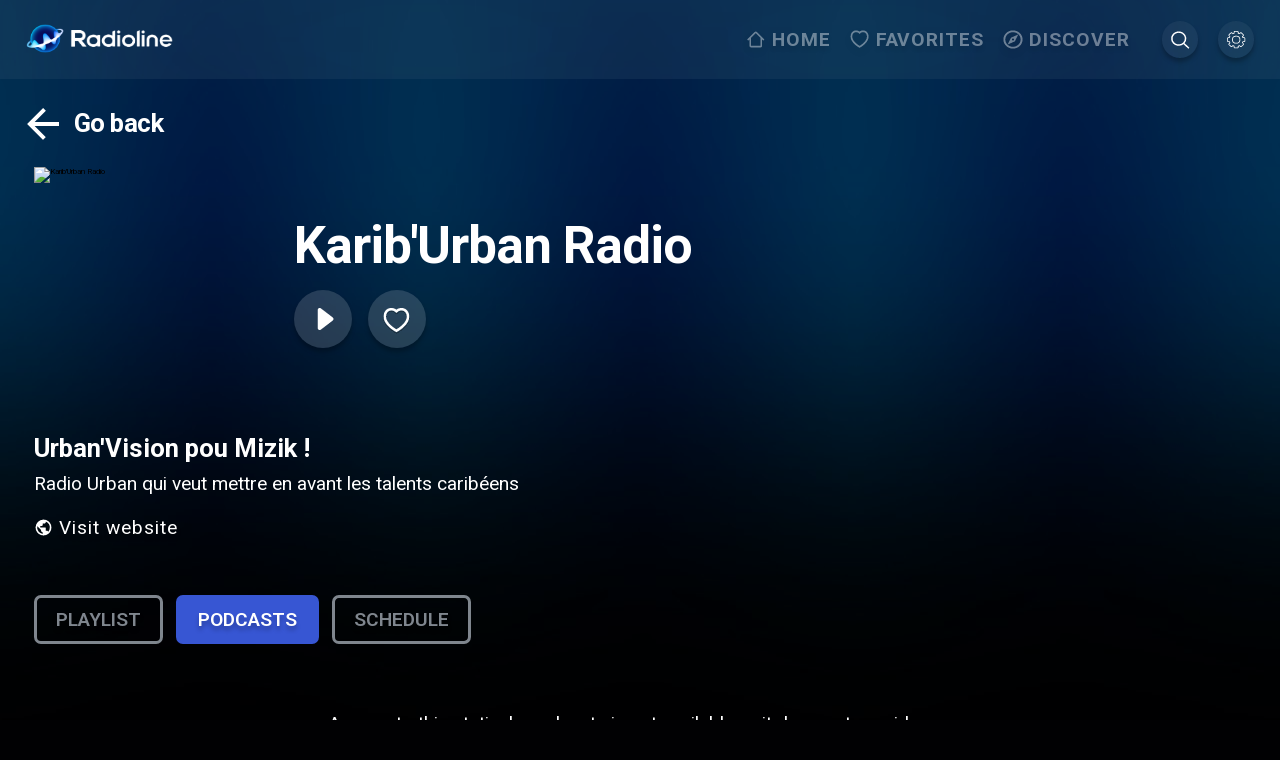

--- FILE ---
content_type: text/javascript; charset=UTF-8
request_url: https://imasdk.googleapis.com/js/sdkloader/ima3.js
body_size: 146450
content:
// Copyright 2011 Google Inc. All Rights Reserved. 
(function(){var l,aa=typeof Object.create=="function"?Object.create:function(a){var b=function(){};b.prototype=a;return new b},ba=typeof Object.defineProperties=="function"?Object.defineProperty:function(a,b,c){if(a==Array.prototype||a==Object.prototype)return a;a[b]=c.value;return a},da=function(a){a=["object"==typeof globalThis&&globalThis,a,"object"==typeof window&&window,"object"==typeof self&&self,"object"==typeof global&&global];for(var b=0;b<a.length;++b){var c=a[b];if(c&&c.Math==Math)return c}throw Error("Cannot find global object"); 
},ea=da(this),fa=function(a,b){if(b)a:{var c=ea;a=a.split(".");for(var d=0;d<a.length-1;d++){var e=a[d];if(!(e in c))break a;c=c[e]}a=a[a.length-1];d=c[a];b=b(d);b!=d&&b!=null&&ba(c,a,{configurable:!0,writable:!0,value:b})}},ha=function(){function a(){function c(){}new c;Reflect.construct(c,[],function(){});return new c instanceof c}if(typeof Reflect!="undefined"&&Reflect.construct){if(a())return Reflect.construct;var b=Reflect.construct;return function(c,d,e){c=b(c,d);e&&Reflect.setPrototypeOf(c, 
e.prototype);return c}}return function(c,d,e){e===void 0&&(e=c);e=aa(e.prototype||Object.prototype);return Function.prototype.apply.call(c,e,d)||e}}(),ia;if(typeof Object.setPrototypeOf=="function")ia=Object.setPrototypeOf;else{var la;a:{var na={a:!0},pa={};try{pa.__proto__=na;la=pa.a;break a}catch(a){}la=!1}ia=la?function(a,b){a.__proto__=b;if(a.__proto__!==b)throw new TypeError(a+" is not extensible");return a}:null} 
var sa=ia,r=function(a,b){a.prototype=aa(b.prototype);a.prototype.constructor=a;if(sa)sa(a,b);else for(var c in b)if(c!="prototype")if(Object.defineProperties){var d=Object.getOwnPropertyDescriptor(b,c);d&&Object.defineProperty(a,c,d)}else a[c]=b[c];a.Za=b.prototype},ta=function(a){var b=0;return function(){return b<a.length?{done:!1,value:a[b++]}:{done:!0}}},v=function(a){var b=typeof Symbol!="undefined"&&Symbol.iterator&&a[Symbol.iterator];if(b)return b.call(a);if(typeof a.length=="number")return{next:ta(a)}; 
throw Error(String(a)+" is not an iterable or ArrayLike");},ua=function(a){for(var b,c=[];!(b=a.next()).done;)c.push(b.value);return c},va=function(a){return a instanceof Array?a:ua(v(a))},xa=function(a){return wa(a,a)},wa=function(a,b){a.raw=b;Object.freeze&&(Object.freeze(a),Object.freeze(b));return a},ya=function(a,b){return Object.prototype.hasOwnProperty.call(a,b)},za=typeof Object.assign=="function"?Object.assign:function(a,b){if(a==null)throw new TypeError("No nullish arg");a=Object(a);for(var c= 
1;c<arguments.length;c++){var d=arguments[c];if(d)for(var e in d)ya(d,e)&&(a[e]=d[e])}return a};fa("Object.assign",function(a){return a||za});var Aa=function(){this.A=!1;this.o=null;this.j=void 0;this.g=1;this.J=this.l=0;this.B=null},Ba=function(a){if(a.A)throw new TypeError("Generator is already running");a.A=!0};Aa.prototype.C=function(a){this.j=a};var Ca=function(a,b){a.B={lf:b,Bh:!0};a.g=a.l||a.J};Aa.prototype.return=function(a){this.B={return:a};this.g=this.J}; 
var Da=function(a,b,c){a.g=c;return{value:b}},Ea=function(a,b){a.g=b;a.l=0},Fa=function(a){a.l=0;var b=a.B.lf;a.B=null;return b},Ga=function(a){this.g=new Aa;this.j=a},Ja=function(a,b){Ba(a.g);var c=a.g.o;if(c)return Ha(a,"return"in c?c["return"]:function(d){return{value:d,done:!0}},b,a.g.return);a.g.return(b);return Ia(a)},Ha=function(a,b,c,d){try{var e=b.call(a.g.o,c);if(!(e instanceof Object))throw new TypeError("Iterator result "+e+" is not an object");if(!e.done)return a.g.A=!1,e;var f=e.value}catch(g){return a.g.o= 
null,Ca(a.g,g),Ia(a)}a.g.o=null;d.call(a.g,f);return Ia(a)},Ia=function(a){for(;a.g.g;)try{var b=a.j(a.g);if(b)return a.g.A=!1,{value:b.value,done:!1}}catch(c){a.g.j=void 0,Ca(a.g,c)}a.g.A=!1;if(a.g.B){b=a.g.B;a.g.B=null;if(b.Bh)throw b.lf;return{value:b.return,done:!0}}return{value:void 0,done:!0}},Ma=function(a){this.next=function(b){Ba(a.g);a.g.o?b=Ha(a,a.g.o.next,b,a.g.C):(a.g.C(b),b=Ia(a));return b};this.throw=function(b){Ba(a.g);a.g.o?b=Ha(a,a.g.o["throw"],b,a.g.C):(Ca(a.g,b),b=Ia(a));return b}; 
this.return=function(b){return Ja(a,b)};this[Symbol.iterator]=function(){return this}},Na=function(a){function b(d){return a.next(d)}function c(d){return a.throw(d)}return new Promise(function(d,e){function f(g){g.done?d(g.value):Promise.resolve(g.value).then(b,c).then(f,e)}f(a.next())})},Oa=function(a){return Na(new Ma(new Ga(a)))},Pa=function(){for(var a=Number(this),b=[],c=a;c<arguments.length;c++)b[c-a]=arguments[c];return b};fa("globalThis",function(a){return a||ea}); 
fa("Reflect",function(a){return a?a:{}});fa("Reflect.construct",function(){return ha});fa("Reflect.setPrototypeOf",function(a){return a?a:sa?function(b,c){try{return sa(b,c),!0}catch(d){return!1}}:null}); 
fa("Symbol",function(a){if(a)return a;var b=function(f,g){this.g=f;ba(this,"description",{configurable:!0,writable:!0,value:g})};b.prototype.toString=function(){return this.g};var c="jscomp_symbol_"+(Math.random()*1E9>>>0)+"_",d=0,e=function(f){if(this instanceof e)throw new TypeError("Symbol is not a constructor");return new b(c+(f||"")+"_"+d++,f)};return e}); 
fa("Symbol.iterator",function(a){if(a)return a;a=Symbol("Symbol.iterator");ba(Array.prototype,a,{configurable:!0,writable:!0,value:function(){return Qa(ta(this))}});return a});var Qa=function(a){a={next:a};a[Symbol.iterator]=function(){return this};return a}; 
fa("Promise",function(a){function b(){this.g=null}function c(g){return g instanceof e?g:new e(function(h){h(g)})}if(a)return a;b.prototype.j=function(g){if(this.g==null){this.g=[];var h=this;this.l(function(){h.B()})}this.g.push(g)};var d=ea.setTimeout;b.prototype.l=function(g){d(g,0)};b.prototype.B=function(){for(;this.g&&this.g.length;){var g=this.g;this.g=[];for(var h=0;h<g.length;++h){var k=g[h];g[h]=null;try{k()}catch(m){this.o(m)}}}this.g=null};b.prototype.o=function(g){this.l(function(){throw g; 
})};var e=function(g){this.g=0;this.l=void 0;this.j=[];this.C=!1;var h=this.o();try{g(h.resolve,h.reject)}catch(k){h.reject(k)}};e.prototype.o=function(){function g(m){return function(n){k||(k=!0,m.call(h,n))}}var h=this,k=!1;return{resolve:g(this.I),reject:g(this.B)}};e.prototype.I=function(g){if(g===this)this.B(new TypeError("A Promise cannot resolve to itself"));else if(g instanceof e)this.M(g);else{a:switch(typeof g){case "object":var h=g!=null;break a;case "function":h=!0;break a;default:h=!1}h? 
this.G(g):this.A(g)}};e.prototype.G=function(g){var h=void 0;try{h=g.then}catch(k){this.B(k);return}typeof h=="function"?this.P(h,g):this.A(g)};e.prototype.B=function(g){this.J(2,g)};e.prototype.A=function(g){this.J(1,g)};e.prototype.J=function(g,h){if(this.g!=0)throw Error("Cannot settle("+g+", "+h+"): Promise already settled in state"+this.g);this.g=g;this.l=h;this.g===2&&this.K();this.L()};e.prototype.K=function(){var g=this;d(function(){if(g.D()){var h=ea.console;typeof h!=="undefined"&&h.error(g.l)}}, 
1)};e.prototype.D=function(){if(this.C)return!1;var g=ea.CustomEvent,h=ea.Event,k=ea.dispatchEvent;if(typeof k==="undefined")return!0;typeof g==="function"?g=new g("unhandledrejection",{cancelable:!0}):typeof h==="function"?g=new h("unhandledrejection",{cancelable:!0}):(g=ea.document.createEvent("CustomEvent"),g.initCustomEvent("unhandledrejection",!1,!0,g));g.promise=this;g.reason=this.l;return k(g)};e.prototype.L=function(){if(this.j!=null){for(var g=0;g<this.j.length;++g)f.j(this.j[g]);this.j= 
null}};var f=new b;e.prototype.M=function(g){var h=this.o();g.Wc(h.resolve,h.reject)};e.prototype.P=function(g,h){var k=this.o();try{g.call(h,k.resolve,k.reject)}catch(m){k.reject(m)}};e.prototype.then=function(g,h){function k(q,u){return typeof q=="function"?function(t){try{m(q(t))}catch(w){n(w)}}:u}var m,n,p=new e(function(q,u){m=q;n=u});this.Wc(k(g,m),k(h,n));return p};e.prototype.catch=function(g){return this.then(void 0,g)};e.prototype.Wc=function(g,h){function k(){switch(m.g){case 1:g(m.l); 
break;case 2:h(m.l);break;default:throw Error("Unexpected state: "+m.g);}}var m=this;this.j==null?f.j(k):this.j.push(k);this.C=!0};e.resolve=c;e.reject=function(g){return new e(function(h,k){k(g)})};e.race=function(g){return new e(function(h,k){for(var m=v(g),n=m.next();!n.done;n=m.next())c(n.value).Wc(h,k)})};e.all=function(g){var h=v(g),k=h.next();return k.done?c([]):new e(function(m,n){function p(t){return function(w){q[t]=w;u--;u==0&&m(q)}}var q=[],u=0;do q.push(void 0),u++,c(k.value).Wc(p(q.length- 
1),n),k=h.next();while(!k.done)})};return e});fa("Object.setPrototypeOf",function(a){return a||sa});fa("Symbol.dispose",function(a){return a?a:Symbol("Symbol.dispose")});fa("Array.prototype.find",function(a){return a?a:function(b,c){a:{var d=this;d instanceof String&&(d=String(d));for(var e=d.length,f=0;f<e;f++){var g=d[f];if(b.call(c,g,f,d)){b=g;break a}}b=void 0}return b}}); 
fa("WeakMap",function(a){function b(){}function c(k){var m=typeof k;return m==="object"&&k!==null||m==="function"}function d(k){if(!ya(k,f)){var m=new b;ba(k,f,{value:m})}}function e(k){var m=Object[k];m&&(Object[k]=function(n){if(n instanceof b)return n;Object.isExtensible(n)&&d(n);return m(n)})}if(function(){if(!a||!Object.seal)return!1;try{var k=Object.seal({}),m=Object.seal({}),n=new a([[k,2],[m,3]]);if(n.get(k)!=2||n.get(m)!=3)return!1;n.delete(k);n.set(m,4);return!n.has(k)&&n.get(m)==4}catch(p){return!1}}())return a; 
var f="$jscomp_hidden_"+Math.random();e("freeze");e("preventExtensions");e("seal");var g=0,h=function(k){this.g=(g+=Math.random()+1).toString();if(k){k=v(k);for(var m;!(m=k.next()).done;)m=m.value,this.set(m[0],m[1])}};h.prototype.set=function(k,m){if(!c(k))throw Error("Invalid WeakMap key");d(k);if(!ya(k,f))throw Error("WeakMap key fail: "+k);k[f][this.g]=m;return this};h.prototype.get=function(k){return c(k)&&ya(k,f)?k[f][this.g]:void 0};h.prototype.has=function(k){return c(k)&&ya(k,f)&&ya(k[f], 
this.g)};h.prototype.delete=function(k){return c(k)&&ya(k,f)&&ya(k[f],this.g)?delete k[f][this.g]:!1};return h}); 
fa("Map",function(a){if(function(){if(!a||typeof a!="function"||!a.prototype.entries||typeof Object.seal!="function")return!1;try{var h=Object.seal({x:4}),k=new a(v([[h,"s"]]));if(k.get(h)!="s"||k.size!=1||k.get({x:4})||k.set({x:4},"t")!=k||k.size!=2)return!1;var m=k.entries(),n=m.next();if(n.done||n.value[0]!=h||n.value[1]!="s")return!1;n=m.next();return n.done||n.value[0].x!=4||n.value[1]!="t"||!m.next().done?!1:!0}catch(p){return!1}}())return a;var b=new WeakMap,c=function(h){this[0]={};this[1]= 
f();this.size=0;if(h){h=v(h);for(var k;!(k=h.next()).done;)k=k.value,this.set(k[0],k[1])}};c.prototype.set=function(h,k){h=h===0?0:h;var m=d(this,h);m.list||(m.list=this[0][m.id]=[]);m.entry?m.entry.value=k:(m.entry={next:this[1],ob:this[1].ob,head:this[1],key:h,value:k},m.list.push(m.entry),this[1].ob.next=m.entry,this[1].ob=m.entry,this.size++);return this};c.prototype.delete=function(h){h=d(this,h);return h.entry&&h.list?(h.list.splice(h.index,1),h.list.length||delete this[0][h.id],h.entry.ob.next= 
h.entry.next,h.entry.next.ob=h.entry.ob,h.entry.head=null,this.size--,!0):!1};c.prototype.clear=function(){this[0]={};this[1]=this[1].ob=f();this.size=0};c.prototype.has=function(h){return!!d(this,h).entry};c.prototype.get=function(h){return(h=d(this,h).entry)&&h.value};c.prototype.entries=function(){return e(this,function(h){return[h.key,h.value]})};c.prototype.keys=function(){return e(this,function(h){return h.key})};c.prototype.values=function(){return e(this,function(h){return h.value})};c.prototype.forEach= 
function(h,k){for(var m=this.entries(),n;!(n=m.next()).done;)n=n.value,h.call(k,n[1],n[0],this)};c.prototype[Symbol.iterator]=c.prototype.entries;var d=function(h,k){var m=k&&typeof k;m=="object"||m=="function"?b.has(k)?m=b.get(k):(m=""+ ++g,b.set(k,m)):m="p_"+k;var n=h[0][m];if(n&&ya(h[0],m))for(h=0;h<n.length;h++){var p=n[h];if(k!==k&&p.key!==p.key||k===p.key)return{id:m,list:n,index:h,entry:p}}return{id:m,list:n,index:-1,entry:void 0}},e=function(h,k){var m=h[1];return Qa(function(){if(m){for(;m.head!= 
h[1];)m=m.ob;for(;m.next!=m.head;)return m=m.next,{done:!1,value:k(m)};m=null}return{done:!0,value:void 0}})},f=function(){var h={};return h.ob=h.next=h.head=h},g=0;return c}); 
fa("Set",function(a){if(function(){if(!a||typeof a!="function"||!a.prototype.entries||typeof Object.seal!="function")return!1;try{var c=Object.seal({x:4}),d=new a(v([c]));if(!d.has(c)||d.size!=1||d.add(c)!=d||d.size!=1||d.add({x:4})!=d||d.size!=2)return!1;var e=d.entries(),f=e.next();if(f.done||f.value[0]!=c||f.value[1]!=c)return!1;f=e.next();return f.done||f.value[0]==c||f.value[0].x!=4||f.value[1]!=f.value[0]?!1:e.next().done}catch(g){return!1}}())return a;var b=function(c){this.g=new Map;if(c){c= 
v(c);for(var d;!(d=c.next()).done;)this.add(d.value)}this.size=this.g.size};b.prototype.add=function(c){c=c===0?0:c;this.g.set(c,c);this.size=this.g.size;return this};b.prototype.delete=function(c){c=this.g.delete(c);this.size=this.g.size;return c};b.prototype.clear=function(){this.g.clear();this.size=0};b.prototype.has=function(c){return this.g.has(c)};b.prototype.entries=function(){return this.g.entries()};b.prototype.values=function(){return this.g.values()};b.prototype.keys=b.prototype.values; 
b.prototype[Symbol.iterator]=b.prototype.values;b.prototype.forEach=function(c,d){var e=this;this.g.forEach(function(f){return c.call(d,f,f,e)})};return b});fa("Object.values",function(a){return a?a:function(b){var c=[],d;for(d in b)ya(b,d)&&c.push(b[d]);return c}});fa("Object.is",function(a){return a?a:function(b,c){return b===c?b!==0||1/b===1/c:b!==b&&c!==c}}); 
fa("Array.prototype.includes",function(a){return a?a:function(b,c){var d=this;d instanceof String&&(d=String(d));var e=d.length;c=c||0;for(c<0&&(c=Math.max(c+e,0));c<e;c++){var f=d[c];if(f===b||Object.is(f,b))return!0}return!1}});var Ra=function(a,b,c){if(a==null)throw new TypeError("The 'this' value for String.prototype."+c+" must not be null or undefined");if(b instanceof RegExp)throw new TypeError("First argument to String.prototype."+c+" must not be a regular expression");return a+""}; 
fa("String.prototype.includes",function(a){return a?a:function(b,c){return Ra(this,b,"includes").indexOf(b,c||0)!==-1}});fa("Array.from",function(a){return a?a:function(b,c,d){c=c!=null?c:function(h){return h};var e=[],f=typeof Symbol!="undefined"&&Symbol.iterator&&b[Symbol.iterator];if(typeof f=="function"){b=f.call(b);for(var g=0;!(f=b.next()).done;)e.push(c.call(d,f.value,g++))}else for(f=b.length,g=0;g<f;g++)e.push(c.call(d,b[g],g));return e}}); 
fa("Object.entries",function(a){return a?a:function(b){var c=[],d;for(d in b)ya(b,d)&&c.push([d,b[d]]);return c}});fa("Number.isFinite",function(a){return a?a:function(b){return typeof b!=="number"?!1:!isNaN(b)&&b!==Infinity&&b!==-Infinity}});fa("Number.MAX_SAFE_INTEGER",function(){return 9007199254740991});fa("Number.MIN_SAFE_INTEGER",function(){return-9007199254740991});fa("Number.isInteger",function(a){return a?a:function(b){return Number.isFinite(b)?b===Math.floor(b):!1}}); 
fa("Number.isSafeInteger",function(a){return a?a:function(b){return Number.isInteger(b)&&Math.abs(b)<=Number.MAX_SAFE_INTEGER}});fa("String.prototype.startsWith",function(a){return a?a:function(b,c){var d=Ra(this,b,"startsWith");b+="";var e=d.length,f=b.length;c=Math.max(0,Math.min(c|0,d.length));for(var g=0;g<f&&c<e;)if(d[c++]!=b[g++])return!1;return g>=f}}); 
var Ua=function(a,b){a instanceof String&&(a+="");var c=0,d=!1,e={next:function(){if(!d&&c<a.length){var f=c++;return{value:b(f,a[f]),done:!1}}d=!0;return{done:!0,value:void 0}}};e[Symbol.iterator]=function(){return e};return e};fa("Array.prototype.entries",function(a){return a?a:function(){return Ua(this,function(b,c){return[b,c]})}}); 
fa("Math.trunc",function(a){return a?a:function(b){b=Number(b);if(isNaN(b)||b===Infinity||b===-Infinity||b===0)return b;var c=Math.floor(Math.abs(b));return b<0?-c:c}});fa("Number.isNaN",function(a){return a?a:function(b){return typeof b==="number"&&isNaN(b)}});fa("Array.prototype.keys",function(a){return a?a:function(){return Ua(this,function(b){return b})}});fa("Array.prototype.values",function(a){return a?a:function(){return Ua(this,function(b,c){return c})}}); 
fa("Object.fromEntries",function(a){return a?a:function(b){var c={};if(!(Symbol.iterator in b))throw new TypeError(""+b+" is not iterable");b=b[Symbol.iterator].call(b);for(var d=b.next();!d.done;d=b.next()){d=d.value;if(Object(d)!==d)throw new TypeError("iterable for fromEntries should yield objects");c[d[0]]=d[1]}return c}}); 
fa("String.prototype.repeat",function(a){return a?a:function(b){var c=Ra(this,null,"repeat");if(b<0||b>1342177279)throw new RangeError("Invalid count value");b|=0;for(var d="";b;)if(b&1&&(d+=c),b>>>=1)c+=c;return d}});var Va=function(a,b){a=a!==void 0?String(a):" ";return b>0&&a?a.repeat(Math.ceil(b/a.length)).substring(0,b):""};fa("String.prototype.padStart",function(a){return a?a:function(b,c){var d=Ra(this,null,"padStart");return Va(c,b-d.length)+d}}); 
fa("String.prototype.padEnd",function(a){return a?a:function(b,c){var d=Ra(this,null,"padStart");return d+Va(c,b-d.length)}});fa("Promise.allSettled",function(a){function b(d){return{status:"fulfilled",value:d}}function c(d){return{status:"rejected",reason:d}}return a?a:function(d){var e=this;d=Array.from(d,function(f){return e.resolve(f).then(b,c)});return e.all(d)}}); 
fa("Math.imul",function(a){return a?a:function(b,c){b=Number(b);c=Number(c);var d=b&65535,e=c&65535;return d*e+((b>>>16&65535)*e+d*(c>>>16&65535)<<16>>>0)|0}});fa("Array.prototype.flatMap",function(a){return a?a:function(b,c){var d=[];Array.prototype.forEach.call(this,function(e,f){e=b.call(c,e,f,this);Array.isArray(e)?d.push.apply(d,e):d.push(e)});return d}});/* 
 
 Copyright The Closure Library Authors. 
 SPDX-License-Identifier: Apache-2.0 
*/ 
var Wa=Wa||{},x=this||self,y=function(a,b,c){a=a.split(".");c=c||x;for(var d;a.length&&(d=a.shift());)a.length||b===void 0?c[d]&&c[d]!==Object.prototype[d]?c=c[d]:c=c[d]={}:c[d]=b},Ya=function(a,b){var c=Xa("CLOSURE_FLAGS");a=c&&c[a];return a!=null?a:b},Xa=function(a,b){a=a.split(".");b=b||x;for(var c=0;c<a.length;c++)if(b=b[a[c]],b==null)return null;return b},Za=function(a){var b=typeof a;return b!="object"?b:a?Array.isArray(a)?"array":b:"null"},ab=function(a){var b=Za(a);return b=="array"||b=="object"&& 
typeof a.length=="number"},bb=function(a){var b=typeof a;return b=="object"&&a!=null||b=="function"},eb=function(a){return Object.prototype.hasOwnProperty.call(a,cb)&&a[cb]||(a[cb]=++db)},fb=function(a){a!==null&&"removeAttribute"in a&&a.removeAttribute(cb);try{delete a[cb]}catch(b){}},cb="closure_uid_"+(Math.random()*1E9>>>0),db=0,ib=function(a,b,c){return a.call.apply(a.bind,arguments)},jb=function(a,b,c){if(!a)throw Error();if(arguments.length>2){var d=Array.prototype.slice.call(arguments,2);return function(){var e= 
Array.prototype.slice.call(arguments);Array.prototype.unshift.apply(e,d);return a.apply(b,e)}}return function(){return a.apply(b,arguments)}},nb=function(a,b,c){nb=Function.prototype.bind&&Function.prototype.bind.toString().indexOf("native code")!=-1?ib:jb;return nb.apply(null,arguments)},ob=function(a,b){var c=Array.prototype.slice.call(arguments,1);return function(){var d=c.slice();d.push.apply(d,arguments);return a.apply(this,d)}},pb=function(){return Date.now()},qb=function(a){return a},rb=function(a, 
b){function c(){}c.prototype=b.prototype;a.Za=b.prototype;a.prototype=new c;a.prototype.constructor=a;a.dk=function(d,e,f){for(var g=Array(arguments.length-2),h=2;h<arguments.length;h++)g[h-2]=arguments[h];return b.prototype[e].apply(d,g)}};function sb(a,b){if(Error.captureStackTrace)Error.captureStackTrace(this,sb);else{var c=Error().stack;c&&(this.stack=c)}a&&(this.message=String(a));b!==void 0&&(this.cause=b)}rb(sb,Error);sb.prototype.name="CustomError";var tb;var vb,wb=typeof String.prototype.isWellFormed==="function",xb=typeof TextEncoder!=="undefined"; 
function yb(a){var b=!1;b=b===void 0?!1:b;if(xb){if(b&&(wb?!a.isWellFormed():/(?:[^\uD800-\uDBFF]|^)[\uDC00-\uDFFF]|[\uD800-\uDBFF](?![\uDC00-\uDFFF])/.test(a)))throw Error("Found an unpaired surrogate");a=(vb||(vb=new TextEncoder)).encode(a)}else{for(var c=0,d=new Uint8Array(3*a.length),e=0;e<a.length;e++){var f=a.charCodeAt(e);if(f<128)d[c++]=f;else{if(f<2048)d[c++]=f>>6|192;else{if(f>=55296&&f<=57343){if(f<=56319&&e<a.length){var g=a.charCodeAt(++e);if(g>=56320&&g<=57343){f=(f-55296)*1024+g-56320+ 
65536;d[c++]=f>>18|240;d[c++]=f>>12&63|128;d[c++]=f>>6&63|128;d[c++]=f&63|128;continue}else e--}if(b)throw Error("Found an unpaired surrogate");f=65533}d[c++]=f>>12|224;d[c++]=f>>6&63|128}d[c++]=f&63|128}}a=c===d.length?d:d.subarray(0,c)}return a};function zb(a){x.setTimeout(function(){throw a;},0)};function Ab(a,b){var c=a.length-b.length;return c>=0&&a.indexOf(b,c)==c}function Bb(a){return/^[\s\xa0]*$/.test(a)}var Cb=String.prototype.trim?function(a){return a.trim()}:function(a){return/^[\s\xa0]*([\s\S]*?)[\s\xa0]*$/.exec(a)[1]},Eb=/&/g,Fb=/</g,Gb=/>/g,Hb=/"/g,Ib=/'/g,Jb=/\x00/g,Kb=/[\x00&<>"']/;function Lb(a,b){return a.indexOf(b)!=-1}function Mb(a,b){return Lb(a.toLowerCase(),b.toLowerCase())} 
function Nb(a,b){var c=0;a=Cb(String(a)).split(".");b=Cb(String(b)).split(".");for(var d=Math.max(a.length,b.length),e=0;c==0&&e<d;e++){var f=a[e]||"",g=b[e]||"";do{f=/(\d*)(\D*)(.*)/.exec(f)||["","","",""];g=/(\d*)(\D*)(.*)/.exec(g)||["","","",""];if(f[0].length==0&&g[0].length==0)break;c=Ob(f[1].length==0?0:parseInt(f[1],10),g[1].length==0?0:parseInt(g[1],10))||Ob(f[2].length==0,g[2].length==0)||Ob(f[2],g[2]);f=f[3];g=g[3]}while(c==0)}return c}function Ob(a,b){return a<b?-1:a>b?1:0};var Pb=Ya(610401301,!1),Qb=Ya(748402147,!0),Rb=Ya(824656860,Ya(1,!0));function Tb(){var a=x.navigator;return a&&(a=a.userAgent)?a:""}var Ub,Vb=x.navigator;Ub=Vb?Vb.userAgentData||null:null;function Wb(a){if(!Pb||!Ub)return!1;for(var b=0;b<Ub.brands.length;b++){var c=Ub.brands[b].brand;if(c&&Lb(c,a))return!0}return!1}function z(a){return Lb(Tb(),a)};function Xb(){return Pb?!!Ub&&Ub.brands.length>0:!1}function Yb(){return Xb()?!1:z("Opera")}function Zb(){return Xb()?!1:z("Trident")||z("MSIE")}function $b(){return z("Firefox")||z("FxiOS")}function bc(){return Xb()?Wb("Chromium"):(z("Chrome")||z("CriOS"))&&!(Xb()?0:z("Edge"))||z("Silk")};function cc(){return Pb&&Ub&&Ub.platform?Ub.platform==="Android":z("Android")}function dc(){return z("iPhone")&&!z("iPod")&&!z("iPad")};var ec=function(a,b){if(typeof a==="string")return typeof b!=="string"||b.length!=1?-1:a.indexOf(b,0);for(var c=0;c<a.length;c++)if(c in a&&a[c]===b)return c;return-1},fc=function(a,b){for(var c=a.length,d=typeof a==="string"?a.split(""):a,e=0;e<c;e++)e in d&&b.call(void 0,d[e],e,a)};function hc(a,b){for(var c=typeof a==="string"?a.split(""):a,d=a.length-1;d>=0;--d)d in c&&b.call(void 0,c[d],d,a)} 
var ic=function(a,b){for(var c=a.length,d=[],e=0,f=typeof a==="string"?a.split(""):a,g=0;g<c;g++)if(g in f){var h=f[g];b.call(void 0,h,g,a)&&(d[e++]=h)}return d},jc=function(a,b){for(var c=a.length,d=Array(c),e=typeof a==="string"?a.split(""):a,f=0;f<c;f++)f in e&&(d[f]=b.call(void 0,e[f],f,a));return d},kc=function(a,b,c){var d=c;fc(a,function(e,f){d=b.call(void 0,d,e,f,a)});return d},lc=function(a,b){for(var c=a.length,d=typeof a==="string"?a.split(""):a,e=0;e<c;e++)if(e in d&&b.call(void 0,d[e], 
e,a))return!0;return!1};function mc(a,b){b=nc(a,b);return b<0?null:typeof a==="string"?a.charAt(b):a[b]}function nc(a,b){for(var c=a.length,d=typeof a==="string"?a.split(""):a,e=0;e<c;e++)if(e in d&&b.call(void 0,d[e],e,a))return e;return-1}function oc(a,b){b=pc(a,b);return b<0?null:typeof a==="string"?a.charAt(b):a[b]}function pc(a,b){for(var c=typeof a==="string"?a.split(""):a,d=a.length-1;d>=0;d--)if(d in c&&b.call(void 0,c[d],d,a))return d;return-1}function qc(a,b){return ec(a,b)>=0} 
function rc(a,b){b=ec(a,b);var c;(c=b>=0)&&sc(a,b);return c}function sc(a,b){return Array.prototype.splice.call(a,b,1).length==1}function tc(a,b){var c=0;hc(a,function(d,e){b.call(void 0,d,e,a)&&sc(a,e)&&c++})}function uc(a){return Array.prototype.concat.apply([],arguments)}function vc(a){var b=a.length;if(b>0){for(var c=Array(b),d=0;d<b;d++)c[d]=a[d];return c}return[]} 
function wc(a){for(var b=0,c=0,d={};c<a.length;){var e=a[c++],f=bb(e)?"o"+eb(e):(typeof e).charAt(0)+e;Object.prototype.hasOwnProperty.call(d,f)||(d[f]=!0,a[b++]=e)}a.length=b}function xc(a,b){a.sort(b||yc)}function yc(a,b){return a>b?1:a<b?-1:0}function zc(a){for(var b=[],c=0;c<a;c++)b[c]="";return b};var Ac=function(a){Ac[" "](a);return a};Ac[" "]=function(){};var Bc=function(a,b){try{return Ac(a[b]),!0}catch(c){}return!1},Dc=function(a){var b=Cc;return Object.prototype.hasOwnProperty.call(b,8)?b[8]:b[8]=a(8)};var Ec=Yb(),Fc=Zb(),Hc=z("Edge"),Ic=z("Gecko")&&!(Mb(Tb(),"WebKit")&&!z("Edge"))&&!(z("Trident")||z("MSIE"))&&!z("Edge"),Jc=Mb(Tb(),"WebKit")&&!z("Edge"),Kc=Pb&&Ub&&Ub.platform?Ub.platform==="macOS":z("Macintosh"),Lc=cc(),Mc=dc(),Nc=z("iPad"),Oc=z("iPod"),Pc=dc()||z("iPad")||z("iPod"),Qc; 
a:{var Rc="",Sc=function(){var a=Tb();if(Ic)return/rv:([^\);]+)(\)|;)/.exec(a);if(Hc)return/Edge\/([\d\.]+)/.exec(a);if(Fc)return/\b(?:MSIE|rv)[: ]([^\);]+)(\)|;)/.exec(a);if(Jc)return/WebKit\/(\S+)/.exec(a);if(Ec)return/(?:Version)[ \/]?(\S+)/.exec(a)}();Sc&&(Rc=Sc?Sc[1]:"");if(Fc){var Tc,Uc=x.document;Tc=Uc?Uc.documentMode:void 0;if(Tc!=null&&Tc>parseFloat(Rc)){Qc=String(Tc);break a}}Qc=Rc}var Vc=Qc,Cc={},Wc=function(){return Dc(function(){return Nb(Vc,8)>=0})};var Xc=$b(),Yc=z("Android")&&!(bc()||$b()||Yb()||z("Silk")),Zc=bc();var $c={},ad=null;function bd(a,b){b===void 0&&(b=0);cd();b=$c[b];for(var c=Array(Math.floor(a.length/3)),d=b[64]||"",e=0,f=0;e<a.length-2;e+=3){var g=a[e],h=a[e+1],k=a[e+2],m=b[g>>2];g=b[(g&3)<<4|h>>4];h=b[(h&15)<<2|k>>6];k=b[k&63];c[f++]=""+m+g+h+k}m=0;k=d;switch(a.length-e){case 2:m=a[e+1],k=b[(m&15)<<2]||d;case 1:a=a[e],c[f]=""+b[a>>2]+b[(a&3)<<4|m>>4]+k+d}return c.join("")}function dd(a){var b=[];ed(a,function(c){b.push(c)});return b} 
function ed(a,b){function c(k){for(;d<a.length;){var m=a.charAt(d++),n=ad[m];if(n!=null)return n;if(!Bb(m))throw Error("Unknown base64 encoding at char: "+m);}return k}cd();for(var d=0;;){var e=c(-1),f=c(0),g=c(64),h=c(64);if(h===64&&e===-1)break;b(e<<2|f>>4);g!=64&&(b(f<<4&240|g>>2),h!=64&&b(g<<6&192|h))}} 
function cd(){if(!ad){ad={};for(var a="ABCDEFGHIJKLMNOPQRSTUVWXYZabcdefghijklmnopqrstuvwxyz0123456789".split(""),b=["+/=","+/","-_=","-_.","-_"],c=0;c<5;c++){var d=a.concat(b[c].split(""));$c[c]=d;for(var e=0;e<d.length;e++){var f=d[e];ad[f]===void 0&&(ad[f]=e)}}}};function fd(a,b){a.__closure__error__context__984382||(a.__closure__error__context__984382={});a.__closure__error__context__984382.severity=b};var gd=void 0;function jd(a){a=Error(a);fd(a,"warning");return a}function kd(a,b){if(a!=null){var c;var d=(c=gd)!=null?c:gd={};c=d[a]||0;c>=b||(d[a]=c+1,a=Error(),fd(a,"incident"),zb(a))}};function ld(){return typeof BigInt==="function"};var md=typeof Symbol==="function"&&typeof Symbol()==="symbol";function nd(a,b,c){return typeof Symbol==="function"&&typeof Symbol()==="symbol"?(c===void 0?0:c)&&Symbol.for&&a?Symbol.for(a):a!=null?Symbol(a):Symbol():b}var od=nd("jas",void 0,!0),pd=nd(void 0,"0di"),qd=nd(void 0,"1oa"),rd=nd(void 0,"0ubsb"),sd=nd(void 0,"0actk"),td=nd("m_m","uk",!0),ud=nd(void 0,"vps");var vd={yh:{value:0,configurable:!0,writable:!0,enumerable:!1}},wd=Object.defineProperties,B=md?od:"yh",xd,yd=[];zd(yd,7);xd=Object.freeze(yd);function Ad(a,b){md||B in a||wd(a,vd);a[B]|=b}function zd(a,b){md||B in a||wd(a,vd);a[B]=b}function Bd(a){if(4&a)return 512&a?512:1024&a?1024:0}function Cd(a){Ad(a,34);return a}function Dd(a){Ad(a,8192);return a}function Ed(a){Ad(a,32);return a};var Fd={};function Gd(a,b){return b===void 0?a.g!==Hd&&!!(2&(a.F[B]|0)):!!(2&b)&&a.g!==Hd}var Hd={},Id=function(a,b,c){this.g=a;this.j=b;this.l=c};Id.prototype.next=function(){var a=this.g.next();a.done||(a.value=this.j.call(this.l,a.value));return a};Id.prototype[Symbol.iterator]=function(){return this};var Jd=Object.freeze({}),Kd=Object.freeze({}); 
function Ld(a,b,c){var d=b&128?0:-1,e=a.length,f;if(f=!!e)f=a[e-1],f=f!=null&&typeof f==="object"&&f.constructor===Object;var g=e+(f?-1:0);for(b=b&128?1:0;b<g;b++)c(b-d,a[b]);if(f){a=a[e-1];for(var h in a)!isNaN(h)&&c(+h,a[h])}};function Md(a){a.rk=!0;return a};var Nd=Md(function(a){return typeof a==="number"}),Od=Md(function(a){return typeof a==="string"}),Pd=Md(function(a){return typeof a==="boolean"}),Qd=Md(function(a){return!!a&&(typeof a==="object"||typeof a==="function")});function Rd(){return Sd(Md(function(a,b){return a===void 0?!0:Od(a,b)}))}function Sd(a){a.Dh=!0;return a};var Td=typeof x.BigInt==="function"&&typeof x.BigInt(0)==="bigint";function Ud(a){var b=a;if(Od(b)){if(!/^\s*(?:-?[1-9]\d*|0)?\s*$/.test(b))throw Error(String(b));}else if(Nd(b)&&!Number.isSafeInteger(b))throw Error(String(b));return Td?BigInt(a):a=Pd(a)?a?"1":"0":Od(a)?a.trim()||"0":String(a)}var $d=Md(function(a){return Td?a>=Vd&&a<=Wd:a[0]==="-"?Xd(a,Yd):Xd(a,Zd)}),Yd=Number.MIN_SAFE_INTEGER.toString(),Vd=Td?BigInt(Number.MIN_SAFE_INTEGER):void 0,Zd=Number.MAX_SAFE_INTEGER.toString(),Wd=Td?BigInt(Number.MAX_SAFE_INTEGER):void 0; 
function Xd(a,b){if(a.length>b.length)return!1;if(a.length<b.length||a===b)return!0;for(var c=0;c<a.length;c++){var d=a[c],e=b[c];if(d>e)return!1;if(d<e)return!0}};var ae=0,be=0,ce;function de(a){var b=a>>>0;ae=b;be=(a-b)/4294967296>>>0}function ee(a){if(a<0){de(0-a);var b=v(fe(ae,be));a=b.next().value;b=b.next().value;ae=a>>>0;be=b>>>0}else de(a)}function ge(a,b){var c=b*4294967296+(a>>>0);return Number.isSafeInteger(c)?c:he(a,b)} 
function he(a,b){b>>>=0;a>>>=0;if(b<=2097151)var c=""+(4294967296*b+a);else ld()?c=""+(BigInt(b)<<BigInt(32)|BigInt(a)):(c=(a>>>24|b<<8)&16777215,b=b>>16&65535,a=(a&16777215)+c*6777216+b*6710656,c+=b*8147497,b*=2,a>=1E7&&(c+=a/1E7>>>0,a%=1E7),c>=1E7&&(b+=c/1E7>>>0,c%=1E7),c=b+ie(c)+ie(a));return c}function ie(a){a=String(a);return"0000000".slice(a.length)+a} 
function je(){var a=ae,b=be;b&2147483648?ld()?a=""+(BigInt(b|0)<<BigInt(32)|BigInt(a>>>0)):(b=v(fe(a,b)),a=b.next().value,b=b.next().value,a="-"+he(a,b)):a=he(a,b);return a} 
function ke(a){if(a.length<16)ee(Number(a));else if(ld())a=BigInt(a),ae=Number(a&BigInt(4294967295))>>>0,be=Number(a>>BigInt(32)&BigInt(4294967295));else{var b=+(a[0]==="-");be=ae=0;for(var c=a.length,d=0+b,e=(c-b)%6+b;e<=c;d=e,e+=6)d=Number(a.slice(d,e)),be*=1E6,ae=ae*1E6+d,ae>=4294967296&&(be+=Math.trunc(ae/4294967296),be>>>=0,ae>>>=0);b&&(b=v(fe(ae,be)),a=b.next().value,b=b.next().value,ae=a,be=b)}}function fe(a,b){b=~b;a?a=~a+1:b+=1;return[a,b]};function le(a){return Array.prototype.slice.call(a)};var me=typeof BigInt==="function"?BigInt.asIntN:void 0,ne=typeof BigInt==="function"?BigInt.asUintN:void 0,oe=Number.isSafeInteger,pe=Number.isFinite,qe=Math.trunc;function re(a){if(a==null||typeof a==="number")return a;if(a==="NaN"||a==="Infinity"||a==="-Infinity")return Number(a)}function te(a){if(typeof a!=="boolean")throw Error("Expected boolean but got "+Za(a)+": "+a);return a}function ue(a){if(a==null||typeof a==="boolean")return a;if(typeof a==="number")return!!a}var ve=/^-?([1-9][0-9]*|0)(\.[0-9]+)?$/; 
function we(a){switch(typeof a){case "bigint":return!0;case "number":return pe(a);case "string":return ve.test(a);default:return!1}}function xe(a){if(!pe(a))throw jd("enum");return a|0}function ye(a){return a==null?a:pe(a)?a|0:void 0}function ze(a){if(typeof a!=="number")throw jd("int32");if(!pe(a))throw jd("int32");return a|0}function Ae(a){if(a==null)return a;if(typeof a==="string"&&a)a=+a;else if(typeof a!=="number")return;return pe(a)?a|0:void 0} 
function Be(a){if(a==null)return a;if(typeof a==="string"&&a)a=+a;else if(typeof a!=="number")return;return pe(a)?a>>>0:void 0} 
function Ce(a){var b=void 0;b!=null||(b=Rb?1024:0);if(!we(a))throw jd("int64");var c=typeof a;switch(b){case 512:switch(c){case "string":return De(a);case "bigint":return String(me(64,a));default:return Ee(a)}case 1024:switch(c){case "string":return Fe(a);case "bigint":return Ud(me(64,a));default:return Ge(a)}case 0:switch(c){case "string":return De(a);case "bigint":return Ud(me(64,a));default:return He(a)}default:throw Error("Unknown format requested type for int64");}} 
function Ie(a){return a==null?a:Ce(a)}function Je(a){var b=a.length;if(a[0]==="-"?b<20||b===20&&a<="-9223372036854775808":b<19||b===19&&a<="9223372036854775807")return a;ke(a);return je()}function He(a){a=qe(a);if(!oe(a)){ee(a);var b=ae,c=be;if(a=c&2147483648)b=~b+1>>>0,c=~c>>>0,b==0&&(c=c+1>>>0);b=ge(b,c);a=typeof b==="number"?a?-b:b:a?"-"+b:b}return a}function Ee(a){a=qe(a);oe(a)?a=String(a):(ee(a),a=je());return a} 
function De(a){var b=qe(Number(a));if(oe(b))return String(b);b=a.indexOf(".");b!==-1&&(a=a.substring(0,b));return Je(a)}function Fe(a){var b=qe(Number(a));if(oe(b))return Ud(b);b=a.indexOf(".");b!==-1&&(a=a.substring(0,b));return ld()?Ud(me(64,BigInt(a))):Ud(Je(a))}function Ge(a){return oe(a)?Ud(He(a)):Ud(Ee(a))}function Ke(a){if(a==null)return a;if(typeof a==="bigint")return $d(a)?a=Number(a):(a=me(64,a),a=$d(a)?Number(a):String(a)),a;if(we(a))return typeof a==="number"?He(a):De(a)} 
function Le(a){var b=typeof a;if(a==null)return a;if(b==="bigint")return Ud(me(64,a));if(we(a))return b==="string"?Fe(a):Ge(a)}function Me(a){if(a==null)return a;var b=typeof a;if(b==="bigint")return String(me(64,a));if(we(a)){if(b==="string")return De(a);if(b==="number")return He(a)}} 
function Ne(a){if(a==null)return a;var b=typeof a;if(b==="bigint")return String(ne(64,a));if(we(a)){if(b==="string")return b=qe(Number(a)),oe(b)&&b>=0?a=String(b):(b=a.indexOf("."),b!==-1&&(a=a.substring(0,b)),a[0]==="-"?b=!1:(b=a.length,b=b<20?!0:b===20&&a<="18446744073709551615"),b||(ke(a),a=he(ae,be))),a;if(b==="number")return a=qe(a),a>=0&&oe(a)||(ee(a),a=ge(ae,be)),a}}function Oe(a){if(typeof a!=="string")throw Error();return a} 
function Pe(a){if(a!=null&&typeof a!=="string")throw Error();return a}function Qe(a){return a==null||typeof a==="string"?a:void 0}function Re(a,b,c,d){if(a!=null&&a[td]===Fd)return a;if(!Array.isArray(a))return c?d&2?b[pd]||(b[pd]=Se(b)):new b:void 0;c=a[B]|0;d=c|d&32|d&2;d!==c&&zd(a,d);return new b(a)}function Se(a){a=new a;Cd(a.F);return a}function Te(a,b,c){if(b)return te(a);var d;return(d=ue(a))!=null?d:c?!1:void 0} 
function Ue(a,b,c){if(b)return Oe(a);var d;return(d=Qe(a))!=null?d:c?"":void 0};var Ve={};function We(a){return a};var Xe={},Ye=function(){try{var a=function(){return ha(Map,[],this.constructor)};r(a,Map);Ac(new a);return!1}catch(b){return!0}}(),Ze=function(){this.g=new Map};l=Ze.prototype;l.get=function(a){return this.g.get(a)};l.set=function(a,b){this.g.set(a,b);this.size=this.g.size;return this};l.delete=function(a){a=this.g.delete(a);this.size=this.g.size;return a};l.clear=function(){this.g.clear();this.size=this.g.size};l.has=function(a){return this.g.has(a)};l.entries=function(){return this.g.entries()}; 
l.keys=function(){return this.g.keys()};l.values=function(){return this.g.values()};l.forEach=function(a,b){return this.g.forEach(a,b)};Ze.prototype[Symbol.iterator]=function(){return this.entries()};var $e=function(){if(Ye)return Object.setPrototypeOf(Ze.prototype,Map.prototype),Object.defineProperties(Ze.prototype,{size:{value:0,configurable:!0,enumerable:!0,writable:!0}}),Ze;var a=function(){return ha(Map,[],this.constructor)};r(a,Map);return a}();function af(a){return a} 
var cf=function(a,b,c,d){c=c===void 0?af:c;d=d===void 0?af:d;var e=$e.call(this)||this;e.Zb=a[B]|0;e.Vb=b;e.hd=c;e.cg=e.Vb?bf:d;for(var f=0;f<a.length;f++){var g=a[f],h=c(g[0],!1,!0),k=g[1];b?k===void 0&&(k=null):k=d(g[1],!1,!0,void 0,void 0,e.Zb);$e.prototype.set.call(e,h,k)}return e};r(cf,$e);var df=function(a){if(a.Zb&2)throw Error("Cannot mutate an immutable Map");},ef=function(a,b){return Dd(Array.from($e.prototype.entries.call(a),b))};l=cf.prototype;l.clear=function(){df(this);$e.prototype.clear.call(this)}; 
l.delete=function(a){df(this);return $e.prototype.delete.call(this,this.hd(a,!0,!1))};l.entries=function(){if(this.Vb){var a=$e.prototype.keys.call(this);a=new Id(a,ff,this)}else a=$e.prototype.entries.call(this);return a};l.values=function(){if(this.Vb){var a=$e.prototype.keys.call(this);a=new Id(a,cf.prototype.get,this)}else a=$e.prototype.values.call(this);return a}; 
l.forEach=function(a,b){this.Vb?$e.prototype.forEach.call(this,function(c,d,e){a.call(b,e.get(d),d,e)}):$e.prototype.forEach.call(this,a,b)};l.set=function(a,b){df(this);a=this.hd(a,!0,!1);return a==null?this:b==null?($e.prototype.delete.call(this,a),this):$e.prototype.set.call(this,a,this.cg(b,!0,!0,this.Vb,!1,this.Zb))};l.has=function(a){return $e.prototype.has.call(this,this.hd(a,!1,!1))}; 
l.get=function(a){a=this.hd(a,!1,!1);var b=$e.prototype.get.call(this,a);if(b!==void 0){var c=this.Vb;return c?(c=this.cg(b,!1,!0,c,this.gk,this.Zb),c!==b&&$e.prototype.set.call(this,a,c),c):b}};cf.prototype[Symbol.iterator]=function(){return this.entries()};cf.prototype.toJSON=void 0;function bf(a,b,c,d,e,f){a=Re(a,d,c,f);e&&(a=gf(a));return a}function ff(a){return[a,this.get(a)]}var hf;function kf(){return hf||(hf=new cf(Cd([]),void 0,void 0,void 0,Xe))};function lf(a,b,c,d){var e=d!==void 0;d=!!d;var f=[],g=a.length,h=4294967295,k=!1,m=!!(b&64),n=m?b&128?0:-1:void 0;if(!(b&1)){var p=g&&a[g-1];p!=null&&typeof p==="object"&&p.constructor===Object?(g--,h=g):p=void 0;if(m&&!(b&128)&&!e){k=!0;var q;h=((q=mf)!=null?q:We)(h-n,n,a,p,void 0)+n}}b=void 0;for(e=0;e<g;e++)if(q=a[e],q!=null&&(q=c(q,d))!=null)if(m&&e>=h){var u=e-n,t=void 0;((t=b)!=null?t:b={})[u]=q}else f[e]=q;if(p)for(var w in p)a=p[w],a!=null&&(a=c(a,d))!=null&&(g=+w,e=void 0,m&&!Number.isNaN(g)&& 
(e=g+n)<h?f[e]=a:(g=void 0,((g=b)!=null?g:b={})[w]=a));b&&(k?f.push(b):f[h]=b);return f}function nf(a){a[0]=of(a[0]);a[1]=of(a[1]);return a}function of(a){switch(typeof a){case "number":return Number.isFinite(a)?a:""+a;case "bigint":return $d(a)?Number(a):""+a;case "boolean":return a?1:0;case "object":if(Array.isArray(a)){var b=a[B]|0;return a.length===0&&b&1?void 0:lf(a,b,of)}if(a!=null&&a[td]===Fd)return pf(a);if(a instanceof cf)return a=a.size!==0?ef(a,nf):void 0,a;return}return a}var mf; 
function qf(a,b){if(b){mf=b==null||b===We||b[ud]!==Ve?We:b;try{return pf(a)}finally{mf=void 0}}return pf(a)}function pf(a){a=a.F;return lf(a,a[B]|0,of)};var rf,sf;function tf(a){switch(typeof a){case "boolean":return rf||(rf=[0,void 0,!0]);case "number":return a>0?void 0:a===0?sf||(sf=[0,void 0]):[-a,void 0];case "string":return[0,a];case "object":return a}}function C(a,b,c){return uf(a,b,c,2048)} 
function uf(a,b,c,d){d=d===void 0?0:d;if(a==null){var e=32;c?(a=[c],e|=128):a=[];b&&(e=e&-16760833|(b&1023)<<14)}else{if(!Array.isArray(a))throw Error("narr");e=a[B]|0;if(Qb&&1&e)throw Error("rfarr");2048&e&&!(2&e)&&vf();if(e&256)throw Error("farr");if(e&64)return(e|d)!==e&&zd(a,e|d),a;if(c&&(e|=128,c!==a[0]))throw Error("mid");a:{c=a;e|=64;var f=c.length;if(f){var g=f-1,h=c[g];if(h!=null&&typeof h==="object"&&h.constructor===Object){b=e&128?0:-1;g-=b;if(g>=1024)throw Error("pvtlmt");for(var k in h)f= 
+k,f<g&&(c[f+b]=h[k],delete h[k]);e=e&-16760833|(g&1023)<<14;break a}}if(b){k=Math.max(b,f-(e&128?0:-1));if(k>1024)throw Error("spvt");e=e&-16760833|(k&1023)<<14}}}zd(a,e|64|d);return a}function vf(){if(Qb)throw Error("carr");kd(sd,5)};function wf(a,b){if(typeof a!=="object")return a;if(Array.isArray(a)){var c=a[B]|0;return a.length===0&&c&1?void 0:xf(a,c,b)}if(a!=null&&a[td]===Fd)return yf(a);if(a instanceof cf){b=a.Zb;if(b&2)return a;if(a.size){c=Cd(ef(a));if(a.Vb)for(a=0;a<c.length;a++){var d=c[a],e=d[1];e==null||typeof e!=="object"?e=void 0:e!=null&&e[td]===Fd?e=yf(e):Array.isArray(e)?e=xf(e,e[B]|0,!!(b&32)):e=void 0;d[1]=e}return c}}} 
function xf(a,b,c){if(b&2)return a;!c||4096&b||16&b?a=zf(a,b,!1,c&&!(b&16)):(Ad(a,34),b&4&&Object.freeze(a));return a}function Af(a,b,c){a=new a.constructor(b);c&&(a.g=Hd);a.l=Hd;return a}function yf(a){var b=a.F,c=b[B]|0;return Gd(a,c)?a:Bf(a,b,c)?Af(a,b):zf(b,c)}function zf(a,b,c,d){d!=null||(d=!!(34&b));a=lf(a,b,wf,d);d=32;c&&(d|=2);b=b&16769217|d;zd(a,b);return a}function gf(a){var b=a.F,c=b[B]|0;return Gd(a,c)?Bf(a,b,c)?Af(a,b,!0):new a.constructor(zf(b,c,!1)):a} 
function Cf(a){if(a.g!==Hd)return!1;var b=a.F;b=zf(b,b[B]|0);Ad(b,2048);a.F=b;a.g=void 0;a.l=void 0;return!0}function Df(a){if(!Cf(a)&&Gd(a,a.F[B]|0))throw Error();}function Ef(a,b){b===void 0&&(b=a[B]|0);b&32&&!(b&4096)&&zd(a,b|4096)}function Bf(a,b,c){return c&2?!0:c&32&&!(c&4096)?(zd(b,c|2),a.g=Hd,!0):!1};var Ff=Ud(0),Gf={},If=function(a,b,c,d,e){b=Hf(a.F,b,c,e);if(b!==null||d&&a.l!==Hd)return b},Hf=function(a,b,c,d){if(b===-1)return null;var e=b+(c?0:-1),f=a.length-1;if(!(f<1+(c?0:-1))){if(e>=f){var g=a[f];if(g!=null&&typeof g==="object"&&g.constructor===Object){c=g[b];var h=!0}else if(e===f)c=g;else return}else c=a[e];if(d&&c!=null){d=d(c);if(d==null)return d;if(!Object.is(d,c))return h?g[b]=d:a[e]=d,d}return c}},Kf=function(a,b,c){Df(a);var d=a.F;Jf(d,d[B]|0,b,c);return a}; 
function Jf(a,b,c,d,e){var f=c+(e?0:-1),g=a.length-1;if(g>=1+(e?0:-1)&&f>=g){var h=a[g];if(h!=null&&typeof h==="object"&&h.constructor===Object)return h[c]=d,b}if(f<=g)return a[f]=d,b;if(d!==void 0){var k;g=((k=b)!=null?k:b=a[B]|0)>>14&1023||536870912;c>=g?d!=null&&(f={},a[g+(e?0:-1)]=(f[c]=d,f)):a[f]=d}return b}var Nf=function(a){a=a.F;return Lf(a,a[B]|0,Mf,5)!==void 0},Of=function(a){return a===Jd?2:4}; 
function Pf(a,b,c,d,e,f){var g=a.F,h=g[B]|0;d=Gd(a,h)?1:d;e=!!e||d===3;d===2&&Cf(a)&&(g=a.F,h=g[B]|0);a=Qf(g,b,f);var k=a===xd?7:a[B]|0,m=Rf(k,h);var n=4&m?!1:!0;if(n){4&m&&(a=le(a),k=0,m=Sf(m,h),h=Jf(g,h,b,a,f));for(var p=0,q=0;p<a.length;p++){var u=c(a[p]);u!=null&&(a[q++]=u)}q<p&&(a.length=q);c=(m|4)&-513;m=c&=-1025;m&=-4097}m!==k&&(zd(a,m),2&m&&Object.freeze(a));return a=Tf(a,m,g,h,b,f,d,n,e)} 
function Tf(a,b,c,d,e,f,g,h,k){var m=b;g===1||(g!==4?0:2&b||!(16&b)&&32&d)?Uf(b)||(b|=!a.length||h&&!(4096&b)||32&d&&!(4096&b||16&b)?2:256,b!==m&&zd(a,b),Object.freeze(a)):(g===2&&Uf(b)&&(a=le(a),m=0,b=Sf(b,d),d=Jf(c,d,e,a,f)),Uf(b)||(k||(b|=16),b!==m&&zd(a,b)));2&b||!(4096&b||16&b)||Ef(c,d);return a}function Qf(a,b,c){a=Hf(a,b,c);return Array.isArray(a)?a:xd}function Rf(a,b){2&b&&(a|=2);return a|1}function Uf(a){return!!(2&a)&&!!(4&a)||!!(256&a)} 
function Vf(a,b,c,d){!d&&Cf(a)&&(b=a.F,c=b[B]|0);var e=Hf(b,1);a=!1;if(e==null){if(d)return kf();e=[]}else if(e.constructor===cf)if(e.Zb&2&&!d)e=ef(e);else return e;else Array.isArray(e)?a=!!((e[B]|0)&2):e=[];if(d){if(!e.length)return kf();a||(a=!0,Cd(e))}else if(a){a=!1;Dd(e);d=le(e);for(e=0;e<d.length;e++){var f=d[e]=le(d[e]);Array.isArray(f[1])&&(f[1]=Cd(f[1]))}e=Dd(d)}!a&&c&32&&Ed(e);d=new cf(e,void 0,Ue,Te);c=Jf(b,c,1,d);a||Ef(b,c);return d} 
function Wf(a,b,c,d){Df(a);var e=a.F,f=e[B]|0;if(c==null)return Jf(e,f,b),a;var g=c===xd?7:c[B]|0,h=g,k=Uf(g),m=k||Object.isFrozen(c);k||(g=0);m||(c=le(c),h=0,g=Sf(g,f),m=!1);g|=5;var n;k=(n=Bd(g))!=null?n:Rb?1024:0;g|=k;for(n=0;n<c.length;n++){var p=c[n],q=d(p,k);Object.is(p,q)||(m&&(c=le(c),h=0,g=Sf(g,f),m=!1),c[n]=q)}g!==h&&(m&&(c=le(c),g=Sf(g,f)),zd(c,g));Jf(e,f,b,c);return a}function Xf(a,b,c,d){Df(a);var e=a.F;Jf(e,e[B]|0,b,(d==="0"?Number(c)===0:c===d)?void 0:c);return a} 
var $f=function(a,b,c,d){Df(a);var e=a.F,f=e[B]|0;if(d==null){var g=Yf(e);if(Zf(g,e,f,c)===b)g.set(c,0);else return a}else{g=Yf(e);var h=Zf(g,e,f,c);h!==b&&(h&&(f=Jf(e,f,h)),g.set(c,b))}Jf(e,f,b,d);return a},bg=function(a,b,c){return ag(a,b)===c?c:-1},ag=function(a,b){a=a.F;return Zf(Yf(a),a,void 0,b)};function Yf(a){if(md){var b;return(b=a[qd])!=null?b:a[qd]=new Map}if(qd in a)return a[qd];b=new Map;Object.defineProperty(a,qd,{value:b});return b} 
function Zf(a,b,c,d){var e=a.get(d);if(e!=null)return e;for(var f=e=0;f<d.length;f++){var g=d[f];Hf(b,g,void 0)!=null&&(e!==0&&(c=Jf(b,c,e,void 0,void 0)),e=g)}a.set(d,e);return e}function Lf(a,b,c,d){var e=!1;d=Hf(a,d,void 0,function(f){var g=Re(f,c,!1,b);e=g!==f&&g!=null;return g});if(d!=null)return e&&!Gd(d)&&Ef(a,b),d} 
var dg=function(a){var b=cg;a=a.F;return Lf(a,a[B]|0,b,4)||b[pd]||(b[pd]=Se(b))},D=function(a,b,c){var d=a.F,e=d[B]|0;b=Lf(d,e,b,c);if(b==null)return b;e=d[B]|0;if(!Gd(a,e)){var f=gf(b);f!==b&&(Cf(a)&&(d=a.F,e=d[B]|0),b=f,e=Jf(d,e,c,b),Ef(d,e))}return b}; 
function eg(a,b,c,d,e,f,g,h){var k=Gd(a,c);f=k?1:f;g=!!g||f===3;k=h&&!k;(f===2||k)&&Cf(a)&&(b=a.F,c=b[B]|0);a=Qf(b,e);var m=a===xd?7:a[B]|0,n=Rf(m,c);if(h=!(4&n)){var p=a,q=c,u=!!(2&n);u&&(q|=2);for(var t=!u,w=!0,A=0,F=0;A<p.length;A++){var ca=Re(p[A],d,!1,q);if(ca instanceof d){if(!u){var qa=Gd(ca);t&&(t=!qa);w&&(w=qa)}p[F++]=ca}}F<A&&(p.length=F);n|=4;n=w?n&-4097:n|4096;n=t?n|8:n&-9}n!==m&&(zd(a,n),2&n&&Object.freeze(a));if(k&&!(8&n||!a.length&&(f===1||(f!==4?0:2&n||!(16&n)&&32&c)))){Uf(n)&&(a= 
le(a),n=Sf(n,c),c=Jf(b,c,e,a));d=a;k=n;for(m=0;m<d.length;m++)p=d[m],n=gf(p),p!==n&&(d[m]=n);k|=8;n=k=d.length?k|4096:k&-4097;zd(a,n)}return a=Tf(a,n,b,c,e,void 0,f,h,g)}var fg=function(a,b,c,d){var e=a.F;return eg(a,e,e[B]|0,b,c,d,!1,!0)};function gg(a){a==null&&(a=void 0);return a} 
var E=function(a,b,c){c=gg(c);Kf(a,b,c);c&&!Gd(c)&&Ef(a.F);return a},hg=function(a,b,c,d){d=gg(d);$f(a,b,c,d);d&&!Gd(d)&&Ef(a.F);return a},ig=function(a,b,c){Df(a);var d=a.F,e=d[B]|0;if(c==null)return Jf(d,e,b),a;for(var f=c===xd?7:c[B]|0,g=f,h=Uf(f),k=h||Object.isFrozen(c),m=!0,n=!0,p=0;p<c.length;p++){var q=c[p];h||(q=Gd(q),m&&(m=!q),n&&(n=q))}h||(f=m?13:5,f=n?f&-4097:f|4096);k&&f===g||(c=le(c),g=0,f=Sf(f,e));f!==g&&zd(c,f);e=Jf(d,e,b,c);2&f||!(4096&f||16&f)||Ef(d,e);return a}; 
function Sf(a,b){return a=(2&b?a|2:a&-3)&-273}function jg(a,b,c,d,e,f,g,h){Df(a);b=Pf(a,b,e,2,!0,f);var k;e=(k=Bd(b===xd?7:b[B]|0))!=null?k:Rb?1024:0;if(h)if(Array.isArray(d))for(g=d.length,h=0;h<g;h++)b.push(c(d[h],e));else for(d=v(d),g=d.next();!g.done;g=d.next())b.push(c(g.value,e));else{if(g)throw Error();b.push(c(d,e))}return a} 
function kg(a,b,c,d){Df(a);var e=a.F;a=eg(a,e,e[B]|0,c,b,2,!0);d=d!=null?d:new c;a.push(d);b=c=a===xd?7:a[B]|0;var f=Gd(d);f?(c&=-9,a.length===1&&(c&=-4097)):c|=4096;c!==b&&zd(a,c);f||Ef(e);return d} 
var lg=function(a,b){return Rb?If(a,b,void 0,void 0,Le):Le(If(a,b))},mg=function(a,b){var c=c===void 0?!1:c;a=ue(If(a,b));return a!=null?a:c},ng=function(a,b){var c=c===void 0?0:c;var d;return(d=Ae(If(a,b)))!=null?d:c},og=function(a,b){var c=c===void 0?0:c;a=Be(If(a,b));return a!=null?a:c},pg=function(a,b){var c=c===void 0?Ff:c;var d;return(d=lg(a,b))!=null?d:c},qg=function(a,b){var c=c===void 0?0:c;a=If(a,b,void 0,void 0,re);return a!=null?a:c},rg=function(a,b){var c=c===void 0?"":c;var d;return(d= 
Qe(If(a,b)))!=null?d:c},G=function(a,b){var c=c===void 0?0:c;var d;return(d=ye(If(a,b)))!=null?d:c},sg=function(a,b){return Pf(a,b,Ae,Of())},tg=function(a,b,c){return G(a,bg(a,c,b))},ug=function(a,b){return Qe(If(a,b,void 0,Gf))},vg=function(a,b,c){return Kf(a,b,c==null?c:te(c))},wg=function(a,b,c){return Xf(a,b,c==null?c:te(c),!1)},xg=function(a,b,c){return Kf(a,b,c==null?c:ze(c))},yg=function(a,b,c){return Xf(a,b,c==null?c:ze(c),0)},zg=function(a,b,c){return Xf(a,b,Ie(c),"0")},Ag=function(a,b,c){return Kf(a, 
b,Pe(c))},Cg=function(a,b,c){return Kf(a,b,c==null?c:xe(c))},H=function(a,b,c){return Xf(a,b,c==null?c:xe(c),0)},Dg=function(a,b,c,d){return $f(a,b,c,d==null?d:xe(d))},Eg=function(a){var b=a.F,c=b[B]|0;return Vf(a,b,c,Gd(a,c))};var Fg=function(a,b){this.j=a>>>0;this.g=b>>>0},Hg=function(a){if(!a)return Gg||(Gg=new Fg(0,0));if(!/^\d+$/.test(a))return null;ke(a);return new Fg(ae,be)},Gg,Ig=function(a,b){this.j=a>>>0;this.g=b>>>0},Kg=function(a){if(!a)return Jg||(Jg=new Ig(0,0));if(!/^-?\d+$/.test(a))return null;ke(a);return new Ig(ae,be)},Jg;var Lg=function(){this.g=[]};Lg.prototype.length=function(){return this.g.length};Lg.prototype.end=function(){var a=this.g;this.g=[];return a}; 
var Mg=function(a,b,c){for(;c>0||b>127;)a.g.push(b&127|128),b=(b>>>7|c<<25)>>>0,c>>>=7;a.g.push(b)},Ng=function(a,b){for(;b>127;)a.g.push(b&127|128),b>>>=7;a.g.push(b)},Og=function(a,b){if(b>=0)Ng(a,b);else{for(var c=0;c<9;c++)a.g.push(b&127|128),b>>=7;a.g.push(1)}},Pg=function(a,b){a.g.push(b>>>0&255);a.g.push(b>>>8&255);a.g.push(b>>>16&255);a.g.push(b>>>24&255)};var Qg=function(){this.l=[];this.j=0;this.g=new Lg},Rg=function(a,b){b.length!==0&&(a.l.push(b),a.j+=b.length)},Tg=function(a,b){Sg(a,b,2);b=a.g.end();Rg(a,b);b.push(a.j);return b},Ug=function(a,b){var c=b.pop();for(c=a.j+a.g.length()-c;c>127;)b.push(c&127|128),c>>>=7,a.j++;b.push(c);a.j++},Sg=function(a,b,c){Ng(a.g,b*8+c)},Vg=function(a,b,c){Sg(a,b,2);Ng(a.g,c.length);Rg(a,a.g.end());Rg(a,c)};function Wg(){var a=function(){throw Error();};Object.setPrototypeOf(a,a.prototype);return a}var Xg=Wg(),Yg=Wg(),Zg=Wg(),$g=Wg(),ah=Wg(),bh=Wg(),ch=Wg(),dh=Wg(),eh=Wg(),fh=Wg();var I=function(a,b,c){this.F=C(a,b,c)};I.prototype.toJSON=function(){return qf(this)};I.prototype.ca=function(a){return JSON.stringify(qf(this,a))};I.prototype[td]=Fd;I.prototype.toString=function(){return this.F.toString()};var gh=function(a,b){this.g=a;a=qb(Xg);this.j=!!a&&b===a||!1};function hh(){var a=ih;var b=b===void 0?Xg:b;return new gh(a,b)}function ih(a,b,c,d,e){b=jh(b,d);b!=null&&(c=Tg(a,c),e(b,a),Ug(a,c))}var kh=hh(),lh=hh(),mh=Symbol(),nh=Symbol(),oh,ph; 
function qh(a){var b=rh,c=sh,d=a[mh];if(d)return d;d={};d.ek=a;d.zf=tf(a[0]);var e=a[1],f=1;e&&e.constructor===Object&&(d.gh=e,e=a[++f],typeof e==="function"&&(d.Ch=!0,oh!=null||(oh=e),ph!=null||(ph=a[f+1]),e=a[f+=2]));for(var g={};e&&Array.isArray(e)&&e.length&&typeof e[0]==="number"&&e[0]>0;){for(var h=0;h<e.length;h++)g[e[h]]=e;e=a[++f]}for(h=1;e!==void 0;){typeof e==="number"&&(h+=e,e=a[++f]);var k=void 0;if(e instanceof gh)var m=e;else m=kh,f--;e=void 0;if((e=m)==null?0:e.j){e=a[++f];k=a;var n= 
f;typeof e==="function"&&(e=e(),k[n]=e);k=e}e=a[++f];n=h+1;typeof e==="number"&&e<0&&(n-=e,e=a[++f]);for(;h<n;h++){var p=g[h];k?c(d,h,m,k,p):b(d,h,m,p)}}return a[mh]=d}function jh(a,b){if(a instanceof I)return a.F;if(Array.isArray(a))return uf(a,b[0],b[1])};function rh(a,b,c){a[b]=c.g}function sh(a,b,c,d){var e,f,g=c.g;a[b]=function(h,k,m){return g(h,k,m,f||(f=qh(d).zf),e||(e=th(d)))}}function th(a){var b=a[nh];if(!b){var c=qh(a);b=function(d,e){return uh(d,e,c)};a[nh]=b}return b}function uh(a,b,c){Ld(a,a[B]|0,function(d,e){if(e!=null){var f=vh(c,d);f?f(b,e,d):d<500||kd(rd,3)}})} 
function vh(a,b){var c=a[b];if(c)return c;if(c=a.gh)if(c=c[b]){c=Array.isArray(c)?c[0]instanceof gh?c:[lh,c]:[c,void 0];var d=c[0].g;if(c=c[1]){var e=th(c),f=qh(c).zf;c=a.Ch?ph(f,e):function(g,h,k){return d(g,h,k,f,e)}}else c=d;return a[b]=c}};function wh(a,b){if(Array.isArray(b)){var c=b[B]|0;if(c&4)return b;for(var d=0,e=0;d<b.length;d++){var f=a(b[d]);f!=null&&(b[e++]=f)}e<d&&(b.length=e);a=(c|5)&-1537;a!==c&&zd(b,a);a&2&&Object.freeze(b);return b}}var xh=function(a,b){var c=new Qg;uh(a.F,c,qh(b));Rg(c,c.g.end());a=new Uint8Array(c.j);b=c.l;for(var d=b.length,e=0,f=0;f<d;f++){var g=b[f];a.set(g,e);e+=g.length}c.l=[a];return a};function yh(a,b){return new gh(a,b)} 
function zh(a,b,c){b=Me(b);if(b!=null){switch(typeof b){case "string":Kg(b)}if(b!=null)switch(Sg(a,c,0),typeof b){case "number":a=a.g;ee(b);Mg(a,ae,be);break;case "bigint":c=BigInt.asUintN(64,b);c=new Ig(Number(c&BigInt(4294967295)),Number(c>>BigInt(32)));Mg(a.g,c.j,c.g);break;default:c=Kg(b),Mg(a.g,c.j,c.g)}}}function Ah(a,b,c){b=Ae(b);b!=null&&b!=null&&(Sg(a,c,0),Og(a.g,b))} 
var Bh=yh(function(a,b,c){b=re(b);b!=null&&(Sg(a,c,1),a=a.g,c=ce||(ce=new DataView(new ArrayBuffer(8))),c.setFloat64(0,+b,!0),ae=c.getUint32(0,!0),be=c.getUint32(4,!0),Pg(a,ae),Pg(a,be))},eh),Ch=yh(function(a,b,c){b=re(b);b!=null&&(Sg(a,c,5),a=a.g,c=ce||(ce=new DataView(new ArrayBuffer(8))),c.setFloat32(0,+b,!0),be=0,ae=c.getUint32(0,!0),Pg(a,ae))},dh),Dh=yh(zh,bh),Eh=yh(zh,bh),Fh=yh(zh,bh),Gh=yh(function(a,b,c){b=Ne(b);if(b!=null){switch(typeof b){case "string":Hg(b)}if(b!=null)switch(Sg(a,c,0), 
typeof b){case "number":a=a.g;ee(b);Mg(a,ae,be);break;case "bigint":c=BigInt.asUintN(64,b);c=new Fg(Number(c&BigInt(4294967295)),Number(c>>BigInt(32)));Mg(a.g,c.j,c.g);break;default:c=Hg(b),Mg(a.g,c.j,c.g)}}},ch),Hh=yh(Ah,$g),Ih=yh(Ah,$g),Jh=yh(function(a,b,c){b=ue(b);b!=null&&(Sg(a,c,0),a.g.g.push(b?1:0))},Yg),Kh=yh(function(a,b,c){b=Qe(b);b!=null&&Vg(a,c,yb(b))},Zg),Lh;Lh=new gh(function(a,b,c){b=wh(Qe,b);if(b!=null)for(var d=0;d<b.length;d++){var e=a,f=c,g=b[d];g!=null&&Vg(e,f,yb(g))}},Zg); 
var Mh,Nh=void 0;Nh=Nh===void 0?Xg:Nh;Mh=new gh(function(a,b,c,d,e){if(Array.isArray(b)){for(var f=0;f<b.length;f++){var g=a,h=c,k=e,m=jh(b[f],d);m!=null&&(h=Tg(g,h),k(m,g),Ug(g,h))}a=b[B]|0;a&1||zd(b,a|1)}},Nh);var Oh=yh(function(a,b,c){b=Be(b);b!=null&&b!=null&&(Sg(a,c,0),Ng(a.g,b))},ah),Ph=yh(function(a,b,c){b=Ae(b);b!=null&&(b=parseInt(b,10),Sg(a,c,0),Og(a.g,b))},fh),Qh;Qh=new gh(function(a,b,c){b=wh(Ae,b);if(b!=null&&b.length){c=Tg(a,c);for(var d=0;d<b.length;d++)Og(a.g,b[d]);Ug(a,c)}},fh);function Rh(a){return function(b){return xh(b,a)}}function Sh(a){return function(){return xh(this,a)}}function Th(a){return function(b){b=JSON.parse(b);if(!Array.isArray(b))throw Error("Expected jspb data to be an array, got "+Za(b)+": "+b);Cd(b);return new a(b)}}function Uh(a){return function(b){if(b==null||b=="")b=new a;else{b=JSON.parse(b);if(!Array.isArray(b))throw Error("dnarr");b=new a(Ed(b))}return b}};var Vh=function(a){this.F=C(a)};r(Vh,I);var Wh=function(a){this.F=C(a)};r(Wh,I);var Xh=function(a){this.F=C(a)};r(Xh,I);var Yh=function(a){this.F=C(a)};r(Yh,I);var Zh=function(a){this.F=C(a)};r(Zh,I);var $h=function(a){this.F=C(a)};r($h,I);var ai=function(a){this.F=C(a)};r(ai,I);var bi=function(a){this.F=C(a)};r(bi,I);bi.prototype.getEscapedQemQueryId=function(){return rg(this,1)};var ci=function(a){this.F=C(a)};r(ci,I);var di=function(a){this.F=C(a)};r(di,I);var ei=[0,Kh,[0,Dh],[0,Ph,Eh]];var fi=function(a){this.F=C(a)};r(fi,I);var gi=function(a,b,c){c=c===void 0?{}:c;this.error=a;this.meta=c;this.context=b.context;this.msg=b.message||"";this.id=b.id||"jserror"},hi=function(a){return!!(a.error&&a.meta&&a.id)};function ii(a){var b=a.toString();a.name&&b.indexOf(a.name)==-1&&(b+=": "+a.name);a.message&&b.indexOf(a.message)==-1&&(b+=": "+a.message);if(a.stack)a:{a=a.stack;var c=b;try{a.indexOf(c)==-1&&(a=c+"\n"+a);for(var d;a!=d;)d=a,a=a.replace(RegExp("((https?:/..*/)[^/:]*:\\d+(?:.|\n)*)\\2"),"$1");b=a.replace(RegExp("\n *","g"),"\n");break a}catch(e){b=c;break a}b=void 0}return b};function ji(a,b){if(a)for(var c in a)Object.prototype.hasOwnProperty.call(a,c)&&b(a[c],c,a)};function ki(a){try{return!!a&&a.location.href!=null&&Bc(a,"foo")}catch(b){return!1}}function li(a){for(var b=a;a&&a!=a.parent;)a=a.parent,ki(a)&&(b=a);return b};var mi=function(){},ni=function(a){var b=!1,c;return function(){b||(c=a(),b=!0);return c}},oi=function(a){var b=a;return function(){if(b){var c=b;b=null;c()}}},pi=function(a){var b=0,c=!1,d=[],e=function(){b=0;c&&(c=!1,f())},f=function(){b=x.setTimeout(e,1E3);var g=d;d=[];a.apply(void 0,g)};return function(g){d=arguments;b?c=!0:f()}};function qi(){return Pb&&Ub?Ub.mobile:!ri()&&(z("iPod")||z("iPhone")||z("Android")||z("IEMobile"))}function ri(){return Pb&&Ub?!Ub.mobile&&(z("iPad")||z("Android")||z("Silk")):z("iPad")||z("Android")&&!z("Mobile")||z("Silk")};/* 
 
 Copyright Google LLC 
 SPDX-License-Identifier: Apache-2.0 
*/ 
var si=globalThis.trustedTypes,ti;function ui(){var a=null;if(!si)return a;try{var b=function(c){return c};a=si.createPolicy("goog#html",{createHTML:b,createScript:b,createScriptURL:b})}catch(c){}return a}function vi(){ti===void 0&&(ti=ui());return ti};var wi=function(a){this.g=a};wi.prototype.toString=function(){return this.g+""};function xi(a){var b=vi();a=b?b.createScriptURL(a):a;return new wi(a)};var Ei=function(a){this.g=a};Ei.prototype.toString=function(){return this.g};function Fi(a){return new Ei(a)}var Gi=Fi("about:invalid#zClosurez");var Hi=function(a){this.Fh=a};function Ii(a){return new Hi(function(b){return b.substr(0,a.length+1).toLowerCase()===a+":"})}var Ji=[Ii("data"),Ii("http"),Ii("https"),Ii("mailto"),Ii("ftp"),new Hi(function(a){return/^[^:]*([/?#]|$)/.test(a)})]; 
function Ki(a){var b=window;if(typeof MediaSource!=="undefined"&&a instanceof MediaSource||typeof b.ManagedMediaSource!=="undefined"&&a instanceof b.ManagedMediaSource)return Fi(URL.createObjectURL(a));b=a.type;b.toLowerCase()==="application/octet-stream"?b=!0:(b=b.match(/^([^;]+)(?:;\w+=(?:\w+|"[\w;,= ]+"))*$/i),b=(b==null?void 0:b.length)===2&&(/^image\/(?:bmp|gif|jpeg|jpg|png|tiff|webp|x-icon|heic|heif|avif|x-ms-bmp)$/i.test(b[1])||/^video\/(?:3gpp|avi|mpeg|mpg|mp4|ogg|webm|x-flv|x-matroska|quicktime|x-ms-wmv)$/i.test(b[1])|| 
/^audio\/(?:3gpp2|3gpp|aac|amr|L16|midi|mp3|mp4|mpeg|oga|ogg|opus|x-m4a|x-matroska|x-wav|wav|webm)$/i.test(b[1])||/^font\/[\w-]+$/i.test(b[1])));if(!b)throw Error("");return Fi(URL.createObjectURL(a))}var Li=/^\s*(?!javascript:)(?:[\w+.-]+:|[^:/?#]*(?:[/?#]|$))/i;var Mi=function(a){this.g=a};Mi.prototype.toString=function(){return this.g+""};function Ni(a){if(a instanceof Mi)return a.g;throw Error("");};function Oi(a,b){if(b instanceof wi)b=b.g;else throw Error("");a.src=b;var c;b=a.ownerDocument;b=b===void 0?document:b;var d;b=(d=(c=b).querySelector)==null?void 0:d.call(c,"script[nonce]");(c=b==null?"":b.nonce||b.getAttribute("nonce")||"")&&a.setAttribute("nonce",c)};function Pi(a,b){if(a.nodeType===1&&/^(script|style)$/i.test(a.tagName))throw Error("");a.innerHTML=Ni(b)};var Qi=function(a){var b=[],c=[],d={},e=function(f,g){var h=g+"  ";try{if(f===void 0)b.push("undefined");else if(f===null)b.push("NULL");else if(typeof f==="string")b.push('"'+f.replace(/\n/g,"\n"+g)+'"');else if(typeof f==="function")b.push(String(f).replace(/\n/g,"\n"+g));else if(bb(f)){f[cb]||c.push(f);var k=eb(f);if(d[k])b.push("*** reference loop detected (id="+k+") ***");else{d[k]=!0;b.push("{");for(var m in f)typeof f[m]!=="function"&&(b.push("\n"),b.push(h),b.push(m+" = "),e(f[m],h));b.push("\n"+ 
g+"}");delete d[k]}}else b.push(f)}catch(n){b.push("*** "+n+" ***")}};e(a,"");for(a=0;a<c.length;a++)fb(c[a]);return b.join("")};function Ri(a,b){a.write(Ni(b))};var Si=function(a){return decodeURIComponent(a.replace(/\+/g," "))},Ti=function(a){Kb.test(a)&&(a.indexOf("&")!=-1&&(a=a.replace(Eb,"&amp;")),a.indexOf("<")!=-1&&(a=a.replace(Fb,"&lt;")),a.indexOf(">")!=-1&&(a=a.replace(Gb,"&gt;")),a.indexOf('"')!=-1&&(a=a.replace(Hb,"&quot;")),a.indexOf("'")!=-1&&(a=a.replace(Ib,"&#39;")),a.indexOf("\x00")!=-1&&(a=a.replace(Jb,"&#0;")));return a},Ui=function(a,b){a.length>b&&(a=a.substring(0,b-3)+"...");return a},Vi=String.prototype.repeat?function(a,b){return a.repeat(b)}: 
function(a,b){return Array(b+1).join(a)},Wi=function(a){return a==null?"":String(a)},Xi=Math.random()*2147483648|0,Yi=function(a){return String(a).replace(/\-([a-z])/g,function(b,c){return c.toUpperCase()})},Zi=function(){return"googleAvInapp".replace(/([A-Z])/g,"-$1").toLowerCase()},$i=function(a){return a.replace(RegExp("(^|[\\s]+)([a-z])","g"),function(b,c,d){return c+d.toUpperCase()})},aj=function(a){isFinite(a)&&(a=String(a));return typeof a==="string"?/^\s*-?0x/i.test(a)?parseInt(a,16):parseInt(a, 
10):NaN};function bj(a){var b,c;return(c=(b=/https?:\/\/[^\/]+/.exec(a))==null?void 0:b[0])!=null?c:""}function cj(){try{for(var a=x,b=null;b!=a;b=a,a=a.parent)switch(a.location.protocol){case "https:":return!0;case "file:":return!0;case "http:":return!1}}catch(c){}return!0}var dj=ni(function(){return qi()?2:ri()?1:0});function ej(){if(!globalThis.crypto)return Math.random();try{var a=new Uint32Array(1);globalThis.crypto.getRandomValues(a);return a[0]/65536/65536}catch(b){return Math.random()}};var fj,gj=64;function hj(){try{return fj!=null||(fj=new Uint32Array(64)),gj>=64&&(crypto.getRandomValues(fj),gj=0),fj[gj++]}catch(a){return Math.floor(Math.random()*4294967296)}};function ij(a){var b=window;if(!Nd(b.goog_pvsid))try{var c=hj()+(hj()&2097151)*4294967296;Object.defineProperty(b,"goog_pvsid",{value:c,configurable:!1})}catch(d){a.Xa({methodName:784,Hb:d})}b=Number(b.goog_pvsid);(!b||b<=0)&&a.Xa({methodName:784,Hb:Error("Invalid correlator, "+b)});return b||-1};function jj(a){var b=Pa.apply(1,arguments);if(b.length===0)return xi(a[0]);for(var c=a[0],d=0;d<b.length;d++)c+=encodeURIComponent(b[d])+a[d+1];return xi(c)};var kj=function(a,b){try{return!(!a.frames||!a.frames[b])}catch(c){return!1}},lj=function(a,b){for(var c=0;c<50;++c){if(kj(a,b))return a;a:{try{var d=a.parent;if(d&&d!=a){var e=d;break a}}catch(f){}e=null}if(!(a=e))break}return null},mj=function(){return ij({Xa:function(){}})},nj=function(a,b){b=b===void 0?document:b;return b.createElement(String(a).toLowerCase())};function oj(a){a=a&&a.toString&&a.toString();return typeof a==="string"&&Lb(a,"[native code]")};var pj=function(){if(!x.addEventListener||!Object.defineProperty)return!1;var a=!1,b=Object.defineProperty({},"passive",{get:function(){a=!0}});try{var c=function(){};x.addEventListener("test",c,b);x.removeEventListener("test",c,b)}catch(d){}return a}();function qj(a,b){this.x=a!==void 0?a:0;this.y=b!==void 0?b:0}l=qj.prototype;l.equals=function(a){return a instanceof qj&&(this==a?!0:this&&a?this.x==a.x&&this.y==a.y:!1)};l.ceil=function(){this.x=Math.ceil(this.x);this.y=Math.ceil(this.y);return this};l.floor=function(){this.x=Math.floor(this.x);this.y=Math.floor(this.y);return this};l.round=function(){this.x=Math.round(this.x);this.y=Math.round(this.y);return this};l.scale=function(a,b){this.x*=a;this.y*=typeof b==="number"?b:a;return this};function rj(a,b){this.width=a;this.height=b}l=rj.prototype;l.aspectRatio=function(){return this.width/this.height};l.isEmpty=function(){return!(this.width*this.height)};l.ceil=function(){this.width=Math.ceil(this.width);this.height=Math.ceil(this.height);return this};l.floor=function(){this.width=Math.floor(this.width);this.height=Math.floor(this.height);return this};l.round=function(){this.width=Math.round(this.width);this.height=Math.round(this.height);return this}; 
l.scale=function(a,b){this.width*=a;this.height*=typeof b==="number"?b:a;return this};function sj(a,b,c){for(var d in a)b.call(c,a[d],d,a)}function tj(a,b){var c={},d;for(d in a)b.call(void 0,a[d],d,a)&&(c[d]=a[d]);return c}function uj(a){var b=vj,c;for(c in b)if(!a.call(void 0,b[c],c,b))return!1;return!0}function wj(a){var b=[],c=0,d;for(d in a)b[c++]=a[d];return b}function xj(a){var b=[],c=0,d;for(d in a)b[c++]=d;return b}function yj(a,b){var c=ab(b),d=c?b:arguments;for(c=c?0:1;c<d.length;c++){if(a==null)return;a=a[d[c]]}return a}function zj(a,b){return a!==null&&b in a} 
function Aj(a,b){for(var c in a)if(a[c]==b)return!0;return!1}function Bj(a){var b=Cj,c;for(c in b)if(a.call(void 0,b[c],c,b))return c}function Dj(a){for(var b in a)return!1;return!0}function Ej(a){for(var b in a)delete a[b]}function Fj(a,b,c){return a!==null&&b in a?a[b]:c}var Gj="constructor hasOwnProperty isPrototypeOf propertyIsEnumerable toLocaleString toString valueOf".split(" "); 
function Hj(a,b){for(var c,d,e=1;e<arguments.length;e++){d=arguments[e];for(c in d)a[c]=d[c];for(var f=0;f<Gj.length;f++)c=Gj[f],Object.prototype.hasOwnProperty.call(d,c)&&(a[c]=d[c])}};var Kj=function(a){return a?new Ij(Jj(a)):tb||(tb=new Ij)},Lj=function(a){var b=document;return typeof a==="string"?b.getElementById(a):a},Nj=function(a,b){sj(b,function(c,d){d=="style"?a.style.cssText=c:d=="class"?a.className=c:d=="for"?a.htmlFor=c:Mj.hasOwnProperty(d)?a.setAttribute(Mj[d],c):d.lastIndexOf("aria-",0)==0||d.lastIndexOf("data-",0)==0?a.setAttribute(d,c):a[d]=c})},Mj={cellpadding:"cellPadding",cellspacing:"cellSpacing",colspan:"colSpan",frameborder:"frameBorder",height:"height",maxlength:"maxLength", 
nonce:"nonce",role:"role",rowspan:"rowSpan",type:"type",usemap:"useMap",valign:"vAlign",width:"width"},Oj=function(a){a=a.document;a=a.compatMode=="CSS1Compat"?a.documentElement:a.body;return new rj(a.clientWidth,a.clientHeight)},Pj=function(a){return a?a.defaultView:window},Sj=function(a,b,c){var d=arguments,e=document,f=d[1],g=Qj(e,String(d[0]));f&&(typeof f==="string"?g.className=f:Array.isArray(f)?g.className=f.join(" "):Nj(g,f));d.length>2&&Rj(e,g,d,2);return g},Rj=function(a,b,c,d){function e(h){h&& 
b.appendChild(typeof h==="string"?a.createTextNode(h):h)}for(;d<c.length;d++){var f=c[d];if(!ab(f)||bb(f)&&f.nodeType>0)e(f);else{a:{if(f&&typeof f.length=="number"){if(bb(f)){var g=typeof f.item=="function"||typeof f.item=="string";break a}if(typeof f==="function"){g=typeof f.item=="function";break a}}g=!1}fc(g?vc(f):f,e)}}},Qj=function(a,b){b=String(b);a.contentType==="application/xhtml+xml"&&(b=b.toLowerCase());return a.createElement(b)},Tj=function(a){a&&a.parentNode&&a.parentNode.removeChild(a)}, 
Uj=function(a,b){if(!a||!b)return!1;if(a.contains&&b.nodeType==1)return a==b||a.contains(b);if(typeof a.compareDocumentPosition!="undefined")return a==b||!!(a.compareDocumentPosition(b)&16);for(;b&&a!=b;)b=b.parentNode;return b==a},Jj=function(a){return a.nodeType==9?a:a.ownerDocument||a.document},Vj=function(a){try{return a.contentWindow||(a.contentDocument?Pj(a.contentDocument):null)}catch(b){}return null},Wj=function(a,b){a&&(a=a.parentNode);for(var c=0;a;){if(b(a))return a;a=a.parentNode;c++}return null}, 
Ij=function(a){this.g=a||x.document||document};Ij.prototype.getElementsByTagName=function(a,b){return(b||this.g).getElementsByTagName(String(a))};var Xj=function(a){var b=a.g;a=b.scrollingElement?b.scrollingElement:Jc||b.compatMode!="CSS1Compat"?b.body||b.documentElement:b.documentElement;b=b.defaultView;return new qj((b==null?void 0:b.pageXOffset)||a.scrollLeft,(b==null?void 0:b.pageYOffset)||a.scrollTop)};Ij.prototype.appendChild=function(a,b){a.appendChild(b)}; 
Ij.prototype.append=function(a,b){Rj(Jj(a),a,arguments,1)};Ij.prototype.canHaveChildren=function(a){if(a.nodeType!=1)return!1;switch(a.tagName){case "APPLET":case "AREA":case "BASE":case "BR":case "COL":case "COMMAND":case "EMBED":case "FRAME":case "HR":case "IMG":case "INPUT":case "IFRAME":case "ISINDEX":case "KEYGEN":case "LINK":case "NOFRAMES":case "NOSCRIPT":case "META":case "OBJECT":case "PARAM":case "SCRIPT":case "SOURCE":case "STYLE":case "TRACK":case "WBR":return!1}return!0}; 
Ij.prototype.contains=Uj;function J(a,b,c,d){this.top=a;this.right=b;this.bottom=c;this.left=d}J.prototype.getWidth=function(){return this.right-this.left};J.prototype.getHeight=function(){return this.bottom-this.top};var Yj=function(a){return new J(a.top,a.right,a.bottom,a.left)};J.prototype.contains=function(a){return this&&a?a instanceof J?a.left>=this.left&&a.right<=this.right&&a.top>=this.top&&a.bottom<=this.bottom:a.x>=this.left&&a.x<=this.right&&a.y>=this.top&&a.y<=this.bottom:!1}; 
J.prototype.expand=function(a,b,c,d){bb(a)?(this.top-=a.top,this.right+=a.right,this.bottom+=a.bottom,this.left-=a.left):(this.top-=a,this.right+=Number(b),this.bottom+=Number(c),this.left-=Number(d));return this};var Zj=function(a,b){return a==b?!0:a&&b?a.top==b.top&&a.right==b.right&&a.bottom==b.bottom&&a.left==b.left:!1};J.prototype.ceil=function(){this.top=Math.ceil(this.top);this.right=Math.ceil(this.right);this.bottom=Math.ceil(this.bottom);this.left=Math.ceil(this.left);return this}; 
J.prototype.floor=function(){this.top=Math.floor(this.top);this.right=Math.floor(this.right);this.bottom=Math.floor(this.bottom);this.left=Math.floor(this.left);return this};J.prototype.round=function(){this.top=Math.round(this.top);this.right=Math.round(this.right);this.bottom=Math.round(this.bottom);this.left=Math.round(this.left);return this}; 
var ak=function(a,b,c){b instanceof qj?(a.left+=b.x,a.right+=b.x,a.top+=b.y,a.bottom+=b.y):(a.left+=b,a.right+=b,typeof c==="number"&&(a.top+=c,a.bottom+=c));return a};J.prototype.scale=function(a,b){b=typeof b==="number"?b:a;this.left*=a;this.right*=a;this.top*=b;this.bottom*=b;return this};function bk(a,b,c,d){this.left=a;this.top=b;this.width=c;this.height=d}var ck=function(a){return new J(a.top,a.left+a.width,a.top+a.height,a.left)};l=bk.prototype;l.contains=function(a){return a instanceof qj?a.x>=this.left&&a.x<=this.left+this.width&&a.y>=this.top&&a.y<=this.top+this.height:this.left<=a.left&&this.left+this.width>=a.left+a.width&&this.top<=a.top&&this.top+this.height>=a.top+a.height};l.getSize=function(){return new rj(this.width,this.height)}; 
l.ceil=function(){this.left=Math.ceil(this.left);this.top=Math.ceil(this.top);this.width=Math.ceil(this.width);this.height=Math.ceil(this.height);return this};l.floor=function(){this.left=Math.floor(this.left);this.top=Math.floor(this.top);this.width=Math.floor(this.width);this.height=Math.floor(this.height);return this};l.round=function(){this.left=Math.round(this.left);this.top=Math.round(this.top);this.width=Math.round(this.width);this.height=Math.round(this.height);return this}; 
l.scale=function(a,b){b=typeof b==="number"?b:a;this.left*=a;this.width*=a;this.top*=b;this.height*=b;return this};var ek=function(a,b){if(typeof b==="string")(b=dk(a,b))&&(a.style[b]=void 0);else for(var c in b){var d=a,e=b[c],f=dk(d,c);f&&(d.style[f]=e)}},fk={},dk=function(a,b){var c=fk[b];if(!c){var d=Yi(b);c=d;a.style[d]===void 0&&(d=(Jc?"Webkit":Ic?"Moz":null)+$i(d),a.style[d]!==void 0&&(c=d));fk[b]=c}return c},gk=function(a,b){var c=a.style[Yi(b)];return typeof c!=="undefined"?c:a.style[dk(a,b)]||""},hk=function(a,b){var c=Jj(a);return c.defaultView&&c.defaultView.getComputedStyle&&(a=c.defaultView.getComputedStyle(a, 
null))?a[b]||a.getPropertyValue(b)||"":""},ik=function(a){try{return a.getBoundingClientRect()}catch(b){return{left:0,top:0,right:0,bottom:0}}},jk=function(a){var b=Jj(a),c=new qj(0,0);if(a==(b?Jj(b):document).documentElement)return c;a=ik(a);b=Xj(Kj(b));c.x=a.left+b.x;c.y=a.top+b.y;return c},kk=function(a,b){var c=new qj(0,0),d=Pj(Jj(a));if(!Bc(d,"parent"))return c;do{if(d==b)var e=jk(a);else e=ik(a),e=new qj(e.left,e.top);c.x+=e.x;c.y+=e.y}while(d&&d!=b&&d!=d.parent&&(a=d.frameElement)&&(d=d.parent)); 
return c},lk=function(){var a="100%";typeof a=="number"&&(a=Math.round(a)+"px");return a},nk=function(a){var b=mk,c;(c=hk(a,"display"))||(c=a.currentStyle?a.currentStyle.display:null);if((c||a.style&&a.style.display)!="none")return b(a);c=a.style;var d=c.display,e=c.visibility,f=c.position;c.visibility="hidden";c.position="absolute";c.display="inline";a=b(a);c.display=d;c.position=f;c.visibility=e;return a},mk=function(a){var b=a.offsetWidth,c=a.offsetHeight,d=Jc&&!b&&!c;return(b===void 0||d)&&a.getBoundingClientRect? 
(a=ik(a),new rj(a.right-a.left,a.bottom-a.top)):new rj(b,c)},ok=function(a){var b=new rj(a.offsetWidth,a.offsetHeight);var c=hk(a,"paddingLeft");var d=hk(a,"paddingRight"),e=hk(a,"paddingTop"),f=hk(a,"paddingBottom");c=new J(parseFloat(e),parseFloat(d),parseFloat(f),parseFloat(c));d=hk(a,"borderLeftWidth");e=hk(a,"borderRightWidth");f=hk(a,"borderTopWidth");a=hk(a,"borderBottomWidth");a=new J(parseFloat(f),parseFloat(e),parseFloat(a),parseFloat(d));return new rj(b.width-a.left-c.left-c.right-a.right, 
b.height-a.top-c.top-c.bottom-a.bottom)};var pk=ni(function(){var a=!1;try{var b=Object.defineProperty({},"passive",{get:function(){a=!0}});x.addEventListener("test",null,b)}catch(c){}return a});function qk(a){return a?a.passive&&pk()?a:a.capture||!1:!1}function rk(a,b,c,d){return typeof a.addEventListener==="function"?(a.addEventListener(b,c,qk(d)),!0):!1}function sk(a,b,c){typeof a.removeEventListener==="function"&&a.removeEventListener(b,c,qk())};function tk(a,b,c,d,e){uk(a,b,c===void 0?null:c,d===void 0?!1:d,e===void 0?!1:e)}function uk(a,b,c,d,e){e=e===void 0?!1:e;a.google_image_requests||(a.google_image_requests=[]);var f=nj("IMG",a.document);if(c||d){var g=function(h){c&&c(h);d&&rc(a.google_image_requests,f);sk(f,"load",g);sk(f,"error",g)};rk(f,"load",g);rk(f,"error",g)}e&&(f.attributionSrc="");f.src=b;a.google_image_requests.push(f)} 
function vk(a,b){var c=c===void 0?!1:c;var d="https://pagead2.googlesyndication.com/pagead/gen_204?id="+b;ji(a,function(e,f){if(e||e===0)d+="&"+f+"="+encodeURIComponent(String(e))});wk(d,c)} 
function wk(a,b){var c=window;b=b===void 0?!1:b;var d=d===void 0?!1:d;c.fetch?(b={keepalive:!0,credentials:"include",redirect:"follow",method:"get",mode:"no-cors"},d&&(b.mode="cors","setAttributionReporting"in XMLHttpRequest.prototype?b.attributionReporting={eventSourceEligible:"true",triggerEligible:"false"}:b.headers={"Attribution-Reporting-Eligible":"event-source"}),c.fetch(a,b)):tk(c,a,void 0,b,d)};function xk(a,b){try{var c=function(d){var e={};return[(e[d.Zf]=d.yf,e)]};return JSON.stringify([a.filter(function(d){return d.je}).map(c),qf(b),a.filter(function(d){return!d.je}).map(c)])}catch(d){return yk(d,b),""}}function yk(a,b){try{vk({m:ii(a instanceof Error?a:Error(String(a))),b:G(b,1)||null,v:rg(b,2)||null},"rcs_internal")}catch(c){}} 
var zk=function(a,b,c){this.B=c;c=new fi;a=H(c,1,a);this.l=Xf(a,2,Pe(b),"")},Ak=function(a){if(a.B){var b=a.l,c=[],d=c.concat,e=Set,f=[],g=f.concat;var h=sg(a.l,3);c=d.call(c,va(new e(g.call(f,va(h),va(a.B())))));Wf(b,3,c,ze)}a=a.l;b=a.F;c=b[B]|0;return Gd(a,c)?a:Bf(a,b,c)?Af(a,b):new a.constructor(zf(b,c,!0))};var Bk=function(a){this.F=C(a)};r(Bk,I);var Ck=function(a){this.F=C(a)};r(Ck,I);var Dk=function(a,b){return H(a,1,b)},Ek=function(a,b){return H(a,2,b)};var Fk=function(a){this.F=C(a)};r(Fk,I);var Gk=[1,2];var Hk=function(a){this.F=C(a)};r(Hk,I);var Ik=function(a,b){return E(a,1,b)},Jk=function(a,b){return ig(a,2,b)},Kk=function(a,b){return Wf(a,4,b,ze)},Lk=function(a,b){return ig(a,5,b)},Mk=function(a,b){return H(a,6,b)};var Nk=function(a){this.F=C(a)};r(Nk,I);var Ok=[1,2,3,4,6];var Pk=function(a){this.F=C(a)};r(Pk,I);var Qk=function(a){this.F=C(a)};r(Qk,I);var Rk=[2,3,4];var Sk=function(a){this.F=C(a)};r(Sk,I);var Tk=[3,4,5],Uk=[6,7];var Vk=function(a){this.F=C(a)};r(Vk,I);var Wk=[4,5];var Xk=function(a){this.F=C(a)};r(Xk,I);Xk.prototype.getTagSessionCorrelator=function(){return pg(this,2)};var Zk=function(a){var b=new Xk;return hg(b,4,Yk,a)},Yk=[4,5,7,8,9];var $k=function(a){this.F=C(a)};r($k,I);var al=function(a){this.F=C(a)};r(al,I);var bl=function(a){this.F=C(a)};r(bl,I);var cl=function(a){this.F=C(a)};r(cl,I);cl.prototype.zb=function(){return D(this,al,1)};cl.prototype.getSize=function(){return D(this,bl,2)};cl.prototype.getDuration=function(){return D(this,$k,3)};var dl=function(a){this.F=C(a)};r(dl,I);var el=function(a){this.F=C(a)};r(el,I);var fl=function(a,b){return zg(a,1,b)},gl=function(a,b){return zg(a,2,b)};var hl=function(a){this.F=C(a)};r(hl,I);var il=function(a){this.F=C(a)};r(il,I);var jl=function(a){this.F=C(a)};r(jl,I);jl.prototype.getTagSessionCorrelator=function(){return pg(this,2)};var kl=[6,7];var ll=function(){zk.apply(this,arguments)};r(ll,zk);var ml=function(){ll.apply(this,arguments)};r(ml,ll);ml.prototype.Ed=function(){this.C.apply(this,va(Pa.apply(0,arguments).map(function(a){return{je:!0,Zf:4,yf:qf(a)}})))};ml.prototype.di=function(){this.C.apply(this,va(Pa.apply(0,arguments).map(function(a){return{je:!0,Zf:37,yf:qf(a)}})))};function nl(a,b){if(globalThis.fetch)globalThis.fetch(a,{method:"POST",body:b,keepalive:b.length<65536,credentials:"omit",mode:"no-cors",redirect:"follow"}).catch(function(){});else{var c=new XMLHttpRequest;c.open("POST",a,!0);c.send(b)}};var ol=function(a,b,c,d,e,f,g,h,k){ml.call(this,a,b,k);this.G=c;this.D=d;this.I=e;this.J=f;this.L=g;this.o=h;this.g=[];this.j=null;this.A=!1};r(ol,ml);var pl=function(a){a.j!==null&&(clearTimeout(a.j),a.j=null);if(a.g.length){var b=xk(a.g,Ak(a));a.D(a.G+"?e=1",b);a.g=[]}}; 
ol.prototype.C=function(){var a=Pa.apply(0,arguments),b=this;try{this.L&&xk(this.g.concat(a),Ak(this)).length>=65536&&pl(this),this.o&&!this.A&&(this.A=!0,this.o.g(function(){pl(b)})),this.g.push.apply(this.g,va(a)),this.g.length>=this.J&&pl(this),this.g.length&&this.j===null&&(this.j=setTimeout(function(){pl(b)},this.I))}catch(c){yk(c,Ak(this))}}; 
var ql=function(a,b,c,d,e,f,g){ol.call(this,a,b,"https://pagead2.googlesyndication.com/pagead/ping",nl,c===void 0?1E3:c,d===void 0?100:d,(e===void 0?!1:e)&&!!globalThis.fetch,f,g)};r(ql,ol);function rl(a){a=a===void 0?x:a;var b=a.context||a.AMP_CONTEXT_DATA;if(!b)try{b=a.parent.context||a.parent.AMP_CONTEXT_DATA}catch(e){}var c,d;return((c=b)==null?0:c.pageViewId)&&((d=b)==null?0:d.canonicalUrl)?b:null};var sl=function(){this.S={}},tl=function(){var a=rl(window);if(a){if(a){var b=a.pageViewId;a=a.clientId;typeof a==="string"&&(b+=a.replace(/\D/g,"").substring(0,6))}else b=null;return+b}b=li(window);a=b.google_global_correlator;a||(b.google_global_correlator=a=1+Math.floor(Math.random()*8796093022208));return a},vl=function(a,b){var c=ul[7]||"google_ps_7";a=a.S;var d=a[c];return d===void 0?(a[c]=b(),a[c]):d},Ml=function(a){var b=tl();return vl(a,function(){return b})},Ol=function(){if(Nl)var a=Nl; 
else{a=((a=a===void 0?rl():a)?ki(a.master)?a.master:null:null)||window;var b=a.google_persistent_state_async;a=b!=null&&typeof b=="object"&&b.S!=null&&typeof b.S=="object"?Nl=b:a.google_persistent_state_async=Nl=new sl}return Ml(a)},Nl=null,Pl={},ul=(Pl[8]="google_prev_ad_formats_by_region",Pl[9]="google_prev_ad_slotnames_by_region",Pl);var Ql=xa(["https://pagead2.googlesyndication.com/pagead/js/err_rep.js"]),Rl=function(){var a=a===void 0?"jserror":a;var b=b===void 0?.01:b;var c=c===void 0?jj(Ql):c;this.j=a;this.l=b;this.o=c;this.g=!1};Rl.prototype.Ke=function(a){this.g=a}; 
Rl.prototype.lb=function(a,b,c,d){c=c===void 0?this.l:c;d=d===void 0?this.j:d;if(Math.random()>c)return this.g;hi(b)||(b=new gi(b,{context:a,id:d}));x.google_js_errors=x.google_js_errors||[];x.google_js_errors.push(b);x.error_rep_loaded||(b=x.document,a=nj("SCRIPT",b),Oi(a,this.o),(b=b.getElementsByTagName("script")[0])&&b.parentNode&&b.parentNode.insertBefore(a,b),x.error_rep_loaded=!0);return this.g};Rl.prototype.Qb=function(a,b){try{return b()}catch(c){if(!this.lb(a,c,this.l,this.j))throw c;}}; 
Rl.prototype.ye=function(a,b,c){var d=this;return function(){var e=Pa.apply(0,arguments);return d.Qb(a,function(){return b.apply(c,e)})}};function Sl(a){if(a.prerendering)return 3;var b;return(b={visible:1,hidden:2,prerender:3,preview:4,unloaded:5,"":0}[a.visibilityState||a.webkitVisibilityState||a.mozVisibilityState||""])!=null?b:0}function Tl(a){var b;a.visibilityState?b="visibilitychange":a.mozVisibilityState?b="mozvisibilitychange":a.webkitVisibilityState&&(b="webkitvisibilitychange");return b};var Ul=null,Vl=function(){var a=a===void 0?window:a;if(Ul===null){Ul="";try{var b="";try{b=a.top.location.hash}catch(d){b=a.location.hash}if(b){var c=b.match(/\bdeid=([\d,]+)/);Ul=c?c[1]:""}}catch(d){}}return Ul};function Wl(){var a=a===void 0?x:a;return(a=a.performance)&&a.now&&a.timing?Math.floor(a.now()+a.timing.navigationStart):pb()}function Xl(){var a=a===void 0?x:a;return(a=a.performance)&&a.now?a.now():null}function Yl(a,b){b=b===void 0?x:b;var c,d;return((c=b.performance)==null?void 0:(d=c.timing)==null?void 0:d[a])||0} 
function Zl(){var a=a===void 0?x:a;var b=Math.min(Yl("domLoading",a)||Infinity,Yl("domInteractive",a)||Infinity);return b===Infinity?Math.max(Yl("responseEnd",a),Yl("navigationStart",a)):b};var $l=function(a,b,c,d){this.label=a;this.type=b;this.value=c;this.duration=d===void 0?0:d;this.taskId=this.slotId=void 0;this.uniqueId=Math.random()};var am=x.performance,bm=!!(am&&am.mark&&am.measure&&am.clearMarks),cm=ni(function(){var a;if(a=bm)a=Vl(),a=!!a.indexOf&&a.indexOf("1337")>=0;return a}),dm=function(a,b){this.events=[];this.g=b||x;var c=null;b&&(b.google_js_reporting_queue=b.google_js_reporting_queue||[],this.events=b.google_js_reporting_queue,c=b.google_measure_js_timing);this.l=cm()||(c!=null?c:Math.random()<a)}; 
dm.prototype.A=function(){this.l=!1;this.events!==this.g.google_js_reporting_queue&&(cm()&&fc(this.events,em),this.events.length=0)};dm.prototype.J=function(a){!this.l||this.events.length>2048||this.events.push(a)};var em=function(a){a&&am&&cm()&&(am.clearMarks("goog_"+a.label+"_"+a.uniqueId+"_start"),am.clearMarks("goog_"+a.label+"_"+a.uniqueId+"_end"))}; 
dm.prototype.start=function(a,b){if(!this.l)return null;a=new $l(a,b,Xl()||Wl());b="goog_"+a.label+"_"+a.uniqueId+"_start";am&&cm()&&am.mark(b);return a};dm.prototype.end=function(a){if(this.l&&typeof a.value==="number"){a.duration=(Xl()||Wl())-a.value;var b="goog_"+a.label+"_"+a.uniqueId+"_end";am&&cm()&&am.mark(b);this.J(a)}};function fm(a){a=a._google_rum_ns_=a._google_rum_ns_||{};return a.pq=a.pq||[]};function gm(a,b,c){ji(b,function(d,e){var f=c&&c[e];!d&&d!==0||f||(a+="&"+encodeURIComponent(e)+"="+encodeURIComponent(String(d)),c&&(c[e]=!0))});return a} 
var lm=function(a,b,c,d,e,f,g,h){f=f===void 0?Infinity:f;g=g===void 0?!1:g;dm.call(this,a,h);var k=this;this.X=b;this.domain=c;this.path=d;this.da=e;this.L=0;this.C={};this.I={};this.ba=[];this.report={};this.j=0;this.G=[];this.M=f;a=this.g.navigator;this.V=!(this.domain!=="csi.gstatic.com"||!a||!a.sendBeacon);this.g.performance&&this.g.performance.now||hm(this,"dat",1);a&&a.deviceMemory&&hm(this,"dmc",a.deviceMemory);this.g===this.g.top&&hm(this,"top",1);this.K=!g;this.P=function(){k.g.setTimeout(function(){k.o()}, 
1100)};this.T=function(){for(var n=v(k.ba),p=n.next();!p.done;p=n.next()){p=p.value;try{p()}catch(u){}}n=k.g;var q=q===void 0?{}:q;typeof window.CustomEvent==="function"?p=new CustomEvent("rum_blp",q):(p=document.createEvent("CustomEvent"),p.initCustomEvent("rum_blp",!!q.bubbles,!!q.cancelable,q.detail));n.dispatchEvent(p);k.o()};this.fa=pi(function(){k.o()});this.ha=function(){var n=k.g.document;(n.hidden!=null?n.hidden:n.mozHidden!=null?n.mozHidden:n.webkitHidden!=null&&n.webkitHidden)&&k.fa()}; 
this.D=this.g.setTimeout(function(){k.o()},5E3);this.B=b.length+c.length+d.length+e.length+3;fc(this.events,function(n){im(k,n)});b=fm(this.g);var m=function(){var n=Pa.apply(0,arguments)[0],p=n[0];n=n[1];var q=p.length+n.length+2;k.B+k.j+q>8E3&&k.o();k.G.push([p,n]);k.j+=q;jm(k);return 0};fc(b,function(n){return m(n)});b.length=0;b.push=m;hm(this,"puid",(this.L+1).toString(36)+"~"+pb().toString(36));km(this)};r(lm,dm); 
var km=function(a){a.g.document.readyState==="complete"?a.g.setTimeout(function(){a.o()},0):rk(a.g,"load",a.P);var b=Tl(a.g.document);typeof b!=="undefined"&&rk(a.g,b,a.ha);rk(a.g,"pagehide",a.T)},hm=function(a,b,c){c=String(c);a.B=a.C[b]!=null?a.B+(c.length-a.C[b].length):a.B+(b.length+c.length+2);a.C[b]=c},om=function(a,b,c,d,e){e=e===void 0?"":e;var f=mm(a,b,c,d,e);a.B+a.j+f>8E3&&(a.o(),f=b.length+c.length+2);nm(a,b,c,d,e);a.j+=f;jm(a)},mm=function(a,b,c,d,e){return a.report[b]==null?b.length+ 
c.length+2:d?c.length+(e===void 0?"":e).length:c.length-a.report[b].length},nm=function(a,b,c,d,e){a.report[b]=d&&a.report[b]!=null?a.report[b]+(""+(e===void 0?"":e)+c):c},jm=function(a){a.B+a.j>=6E3&&a.o()};lm.prototype.o=function(){if(this.l&&this.K){try{this.j&&(this.sendBeacon(this.report),this.L===this.M&&this.A())}catch(a){(new Rl).lb(358,a)}this.report={};this.j=0;this.events.length=0;this.g.clearTimeout(this.D);this.D=0}}; 
var pm=function(a,b){var c=a.X+"//"+a.domain+a.path+a.da,d={};c=gm(c,a.C,d);c=gm(c,b,d);b=a.g;b.google_timing_params&&(c=gm(c,b.google_timing_params,d),b.google_timing_params=void 0);fc(a.G,function(e){var f=v(e);e=f.next().value;f=f.next().value;var g={};c=gm(c,(g[e]=f,g))});a.G.length=0;return c}; 
lm.prototype.sendBeacon=function(a){this.L++;a=pm(this,a);var b=!1;try{b=!!(this.V&&this.g.navigator&&this.g.navigator.sendBeacon(a,null))}catch(c){this.V=!1}b||tk(this.g,a);hm(this,"puid",(this.L+1).toString(36)+"~"+pb().toString(36))}; 
var im=function(a,b){var c="met."+b.type,d=typeof b.value==="number"?Math.round(b.value).toString(36):b.value,e=Math.round(b.duration);b=""+b.label+(b.slotId!=null?"_"+b.slotId:"")+("."+d)+(e>0?"_"+e.toString(36):"")+(b.taskId!=null?"__"+Math.round(b.taskId).toString(36):"");om(a,c,b,!0,"~")};lm.prototype.J=function(a){this.l&&this.L<this.M&&(dm.prototype.J.call(this,a),im(this,a))}; 
lm.prototype.A=function(){dm.prototype.A.call(this);this.g.clearTimeout(this.D);this.j=this.D=0;this.report={};Ej(this.I);Ej(this.C);sk(this.g,"load",this.P);sk(this.g,"pagehide",this.T)};var K=function(a){var b="Ob";if(a.Ob&&a.hasOwnProperty(b))return a.Ob;b=new a;return a.Ob=b};var L=function(){this.g=new lm(1,"https:","csi.gstatic.com","/csi?v=2&s=","ima",void 0,!0);var a=Ol();a!=null&&hm(this.g,"c",a);a=Math.floor(Number(this.g.C.c)/2);a!=null&&hm(this.g,"slotId",a)};L.prototype.o=function(){var a=this.g;a.K=!0;a.o()}; 
var M=function(a,b,c){if(c!=null){a=a.g;var d=b+"="+c;a.I[d]||(om(a,b,c,!1),d.length<1E3&&(a.I[d]=!0))}},qm=function(a,b){for(var c in b)b[c]=typeof b[c]==="object"?encodeURIComponent(JSON.stringify(b[c])):encodeURIComponent(String(b[c]));a=a.g;var d=!1;c=0;for(var e=v(Object.keys(b)),f=e.next();!f.done;f=e.next())f=f.value,a.report[f]!=null&&(d=!0),c+=mm(a,f,b[f],!1);(a.B+a.j+c>8E3||d)&&a.o();d=v(Object.keys(b));for(e=d.next();!e.done;e=d.next())e=e.value,nm(a,e,b[e],!1);a.j+=c;jm(a)},rm=function(a){var b= 
L.getInstance().g;b.l&&b.J(new $l(a,4,Wl()-0,0))}; 
L.prototype.recordClick=function(a,b,c,d){for(var e=!1,f="notag";d!=null&&d!==document.documentElement;){var g=void 0,h=void 0;if(((g=d)==null?0:g.getAttribute("data-ck-navigates"))||((h=d)==null?0:h.getAttribute("data-ck-tag"))){g=f=void 0;e=(g=(f=d)==null?void 0:f.getAttribute("data-ck-navigates"))!=null?g:!1;h=g=void 0;f=(h=(g=d)==null?void 0:g.getAttribute("data-ck-tag"))!=null?h:"notag";break}g=void 0;d=(g=d.parentElement)!=null?g:void 0}d=this.g;d.l&&d.J(new $l(a+"_"+b+"x"+c+"|"+e+"|"+f,4,Wl(), 
0))};L.getInstance=function(){return K(L)};function sm(a){return/^\s*$/.test(a)?!1:/^[\],:{}\s\u2028\u2029]*$/.test(a.replace(/\\["\\\/bfnrtu]/g,"@").replace(/(?:"[^"\\\n\r\u2028\u2029\x00-\x08\x0a-\x1f]*"|true|false|null|-?\d+(?:\.\d*)?(?:[eE][+\-]?\d+)?)[\s\u2028\u2029]*(?=:|,|]|}|$)/g,"]").replace(/(?:^|:|,)(?:[\s\u2028\u2029]*\[)+/g,""))}var tm=function(a){try{return x.JSON.parse(a)}catch(b){}a=String(a);if(sm(a))try{return eval("("+a+")")}catch(b){}throw Error("Invalid JSON string: "+a);};function um(){this.g=vm} 
um.prototype.ca=function(a){var b=[];wm(this,a,b);return b.join("")}; 
var wm=function(a,b,c){if(b==null)c.push("null");else{if(typeof b=="object"){if(Array.isArray(b)){var d=b;b=d.length;c.push("[");for(var e="",f=0;f<b;f++)c.push(e),e=d[f],wm(a,a.g?a.g.call(d,String(f),e):e,c),e=",";c.push("]");return}if(b instanceof String||b instanceof Number||b instanceof Boolean)b=b.valueOf();else{c.push("{");f="";for(d in b)Object.prototype.hasOwnProperty.call(b,d)&&(e=b[d],typeof e!="function"&&(c.push(f),xm(d,c),c.push(":"),wm(a,a.g?a.g.call(b,d,e):e,c),f=","));c.push("}"); 
return}}switch(typeof b){case "string":xm(b,c);break;case "number":c.push(isFinite(b)&&!isNaN(b)?String(b):"null");break;case "boolean":c.push(String(b));break;case "function":c.push("null");break;default:throw Error("Unknown type: "+typeof b);}}},ym={'"':'\\"',"\\":"\\\\","/":"\\/","\b":"\\b","\f":"\\f","\n":"\\n","\r":"\\r","\t":"\\t","\v":"\\u000b"},zm=/\uffff/.test("\uffff")?/[\\"\x00-\x1f\x7f-\uffff]/g:/[\\"\x00-\x1f\x7f-\xff]/g,xm=function(a,b){b.push('"',a.replace(zm,function(c){var d=ym[c]; 
d||(d="\\u"+(c.charCodeAt(0)|65536).toString(16).slice(1),ym[c]=d);return d}),'"')};var Am=function(){this.l=null;this.g="missing-id";this.j=!1},Cm=function(a){var b=null;try{b=document.getElementsByClassName("lima-exp-data")}catch(c){return Bm("missing-element",a.g),null}if(b.length>1)return Bm("multiple-elements",a.g),null;b=b[0];return b?b.innerHTML:(Bm("missing-element",a.g),null)},Em=function(){var a=Dm,b=Cm(a);if(b!==null)if(sm(b)){var c=JSON.parse(b);b=c.experimentIds;var d=c.binaryIdentifier;c=c.adEventId;var e=typeof d==="string";if(typeof c=="string"){var f=L.getInstance(); 
c!=null&&hm(f.g,"qqid",c)}e&&(a.g=d);typeof b!=="string"?Bm("missing-flags",a.g):(e||Bm("missing-binary-id",a.g),a.l=b)}else Bm("invalid-json",a.g)};Am.prototype.reset=function(){this.l=null;this.g="missing-id"};function Fm(a,b){var c=fg(a,Sk,2,Of());if(!c.length)return Gm(a,b);a=G(a,1);if(a===1){var d=Fm(c[0],b);return d.success?{success:!0,value:!d.value}:d}c=jc(c,function(h){return Fm(h,b)});switch(a){case 2:var e;return(e=(d=c.find(function(h){return h.success&&!h.value}))!=null?d:c.find(function(h){return!h.success}))!=null?e:{success:!0,value:!0};case 3:var f,g;return(g=(f=c.find(function(h){return h.success&&h.value}))!=null?f:c.find(function(h){return!h.success}))!=null?g:{success:!0,value:!1};default:return{success:!1, 
Na:3}}} 
function Gm(a,b){var c=ag(a,Tk);a:{switch(c){case 3:var d=tg(a,3,Tk);break a;case 4:d=tg(a,4,Tk);break a;case 5:d=tg(a,5,Tk);break a}d=void 0}if(!d)return{success:!1,Na:2};b=(b=b[c])&&b[d];if(!b)return{success:!1,fc:d,Lc:c,Na:1};try{var e=b.apply;var f=Pf(a,8,Qe,Of());var g=e.call(b,null,va(f))}catch(h){return{success:!1,fc:d,Lc:c,Na:2}}e=G(a,1);if(e===4)return{success:!0,value:!!g};if(e===5)return{success:!0,value:g!=null};if(e===12)a=rg(a,bg(a,Uk,7));else a:{switch(c){case 4:a=qg(a,bg(a,Uk,6)); 
break a;case 5:a=rg(a,bg(a,Uk,7));break a}a=void 0}if(a==null)return{success:!1,fc:d,Lc:c,Na:3};if(e===6)return{success:!0,value:g===a};if(e===9)return{success:!0,value:g!=null&&Nb(String(g),a)===0};if(g==null)return{success:!1,fc:d,Lc:c,Na:4};switch(e){case 7:c=g<a;break;case 8:c=g>a;break;case 12:c=Od(a)&&Od(g)&&(new RegExp(a)).test(g);break;case 10:c=g!=null&&Nb(String(g),a)===-1;break;case 11:c=g!=null&&Nb(String(g),a)===1;break;default:return{success:!1,Na:3}}return{success:!0,value:c}} 
function Hm(a,b){return a?b?Fm(a,b):{success:!1,Na:1}:{success:!0,value:!0}};var cg=function(a){this.F=C(a)};r(cg,I);var Im=function(a){return Pf(a,4,Qe,Of())};var Jm=function(a){this.F=C(a)};r(Jm,I);Jm.prototype.getValue=function(){return D(this,cg,2)};var Km=function(a){this.F=C(a)};r(Km,I);var Lm=function(a){var b=cg;Df(a);a=a.F;var c=a[B]|0,d=Hf(a,4),e=void 0===Kd;b=Re(d,b,!e,c);!e||b?(b=gf(b),d!==b&&(c=Jf(a,c,4,b),Ef(a,c))):b=void 0;return b},Mm=Uh(Km),Nm=[1,2,3,6,7,8];var Om=function(a,b,c){var d=d===void 0?new ql(6,"unknown",b):d;this.Pf=a;this.l=c;this.pinger=d;this.g=[];this.j=a>0&&ej()<1/a},Qm=function(a,b,c,d,e,f){if(a.j){var g=Ek(Dk(new Ck,b),c);b=Mk(Jk(Ik(Lk(Kk(new Hk,d),e),g),a.g.slice()),f);b=Zk(b);a.pinger.Ed(Pm(a,b));if(f===1||f===3||f===4&&!a.g.some(function(h){return G(h,1)===G(g,1)&&G(h,2)===c}))a.g.push(g),a.g.length>100&&a.g.shift()}},Rm=function(a,b,c,d){if(a.j){var e=new Bk;b=xg(e,1,b);c=xg(b,2,c);d=Cg(c,3,d);c=new Xk;d=hg(c,8,Yk,d);a.pinger.Ed(Pm(a, 
d))}},Sm=function(a,b,c,d,e){if(a.j){var f=new Vk;b=E(f,1,b);c=Cg(b,2,c);d=xg(c,3,d);if(e.Lc===void 0)Dg(d,4,Wk,e.Na);else switch(e.Lc){case 3:c=new Qk;c=Dg(c,2,Rk,e.fc);e=Cg(c,1,e.Na);hg(d,5,Wk,e);break;case 4:c=new Qk;c=Dg(c,3,Rk,e.fc);e=Cg(c,1,e.Na);hg(d,5,Wk,e);break;case 5:c=new Qk,c=Dg(c,4,Rk,e.fc),e=Cg(c,1,e.Na),hg(d,5,Wk,e)}e=new Xk;e=hg(e,9,Yk,d);a.pinger.Ed(Pm(a,e))}},Pm=function(a,b){var c=Date.now();c=Number.isFinite(c)?Math.round(c):0;b=zg(b,1,c);c=mj();b=zg(b,2,c);return zg(b,6,a.Pf)};var Tm=function(){var a={};this.Ra=(a[3]={},a[4]={},a[5]={},a)};var Um=/^true$/.test("false");function Vm(a,b){switch(b){case 1:return tg(a,1,Nm);case 2:return tg(a,2,Nm);case 3:return tg(a,3,Nm);case 6:return tg(a,6,Nm);case 8:return tg(a,8,Nm);default:return null}}function Wm(a,b){if(!a)return null;switch(b){case 1:return mg(a,1);case 7:return rg(a,3);case 2:return qg(a,2);case 3:return rg(a,3);case 6:return Im(a);case 8:return Im(a);default:return null}} 
var Xm=ni(function(){if(!Um)return{};try{var a=a===void 0?window:a;try{var b=a.sessionStorage.getItem("GGDFSSK")}catch(c){b=null}if(b)return JSON.parse(b)}catch(c){}return{}});function Ym(a,b,c,d){var e=d=d===void 0?0:d,f,g;K(Zm).l[e]=(g=(f=K(Zm).l[e])==null?void 0:f.add(b))!=null?g:(new Set).add(b);e=Xm();if(e[b]!=null)return e[b];b=$m(d)[b];if(!b)return c;b=Mm(JSON.stringify(b));b=an(b);a=Wm(b,a);return a!=null?a:c} 
function an(a){var b=K(Tm).Ra;if(b&&ag(a,Nm)!==8){var c=oc(fg(a,Jm,5,Of()),function(f){f=Hm(D(f,Sk,1),b);return f.success&&f.value});if(c){var d;return(d=c.getValue())!=null?d:null}}var e;return(e=D(a,cg,4))!=null?e:null}var Zm=function(){this.j={};this.o=[];this.l={};this.g=new Map};function bn(a,b,c){return!!Ym(1,a,b===void 0?!1:b,c)}function cn(a,b,c){b=b===void 0?0:b;a=Number(Ym(2,a,b,c));return isNaN(a)?b:a}function dn(a,b,c){b=b===void 0?"":b;a=Ym(3,a,b,c);return typeof a==="string"?a:b} 
function en(a,b,c){b=b===void 0?[]:b;a=Ym(6,a,b,c);return Array.isArray(a)?a:b}function fn(a,b,c){b=b===void 0?[]:b;a=Ym(8,a,b,c);return Array.isArray(a)?a:b}function $m(a){return K(Zm).j[a]||(K(Zm).j[a]={})}function gn(a,b){var c=$m(b);ji(a,function(d,e){if(c[e]){d=Mm(JSON.stringify(d));var f=bg(d,Nm,8);if(ye(If(d,f))!=null){var g=Mm(JSON.stringify(c[e]));f=Lm(d);g=Im(dg(g));jg(f,4,Oe,g,Qe,void 0,void 0,!0)}c[e]=qf(d)}else c[e]=d})} 
function hn(a,b,c,d,e){e=e===void 0?!1:e;var f=[],g=[];b=v(b);for(var h=b.next();!h.done;h=b.next()){h=h.value;for(var k=$m(h),m=v(a),n=m.next();!n.done;n=m.next()){n=n.value;var p=ag(n,Nm),q=Vm(n,p);if(q){var u=void 0,t=void 0,w=void 0;var A=(u=(w=K(Zm).g.get(h))==null?void 0:(t=w.get(q))==null?void 0:t.slice(0))!=null?u:[];a:{u=q;t=p;w=new Nk;switch(t){case 1:Dg(w,1,Ok,u);break;case 2:Dg(w,2,Ok,u);break;case 3:Dg(w,3,Ok,u);break;case 6:Dg(w,4,Ok,u);break;case 8:Dg(w,6,Ok,u);break;default:A=void 0; 
break a}Wf(w,5,A,ze);A=w}if(u=A)t=void 0,u=!((t=K(Zm).l[h])==null||!t.has(q));u&&f.push(A);if(p===8&&k[q])A=Mm(JSON.stringify(k[q])),p=Lm(n),A=Im(dg(A)),jg(p,4,Oe,A,Qe,void 0,void 0,!0);else{if(p=A)u=void 0,p=!((u=K(Zm).g.get(h))==null||!u.has(q));p&&g.push(A)}e||(p=q,A=h,u=d,t=K(Zm),t.g.has(A)||t.g.set(A,new Map),t.g.get(A).has(p)||t.g.get(A).set(p,[]),u&&t.g.get(A).get(p).push(u));k[q]=qf(n)}}}if(f.length||g.length)a=d!=null?d:void 0,c.j&&c.l&&(d=new Pk,f=ig(d,2,f),g=ig(f,3,g),a&&yg(g,1,a),f=new Xk, 
g=hg(f,7,Yk,g),c.pinger.Ed(Pm(c,g)))}function jn(a,b){b=$m(b);a=v(a);for(var c=a.next();!c.done;c=a.next()){c=c.value;var d=Mm(JSON.stringify(c)),e=ag(d,Nm);(d=Vm(d,e))&&(b[d]||(b[d]=c))}}function kn(){return Object.keys(K(Zm).j).map(function(a){return Number(a)})}function ln(a){K(Zm).o.includes(a)||gn($m(4),a)};function mn(a,b,c){c.hasOwnProperty(a)||Object.defineProperty(c,String(a),{value:b})}function nn(a,b,c){return b[a]||c}function on(a){mn(5,bn,a);mn(6,cn,a);mn(7,dn,a);mn(8,en,a);mn(17,fn,a);mn(13,jn,a);mn(15,ln,a)} 
function pn(a){mn(4,function(b){K(Tm).Ra=b},a);mn(9,function(b,c){var d=K(Tm);d.Ra[3][b]==null&&(d.Ra[3][b]=c)},a);mn(10,function(b,c){var d=K(Tm);d.Ra[4][b]==null&&(d.Ra[4][b]=c)},a);mn(11,function(b,c){var d=K(Tm);d.Ra[5][b]==null&&(d.Ra[5][b]=c)},a);mn(14,function(b){for(var c=K(Tm),d=v([3,4,5]),e=d.next();!e.done;e=d.next())e=e.value,Object.assign(c.Ra[e],b[e])},a)}function qn(a){a.hasOwnProperty("init-done")||Object.defineProperty(a,"init-done",{value:!0})};var rn=function(){};rn.prototype.g=function(){};rn.prototype.j=function(){return[]};var sn=function(a,b,c){a.g=function(d,e){nn(2,b,function(){return[]})(d,c,e)};a.j=function(d){return nn(3,b,function(){return[]})(d!=null?d:c)}};function tn(a){return K(rn).j(a)};var un=function(a,b,c){this.id=a;this.H=b;this.j=c;this.g=!1},vn=function(a){return a.g||a.j},wn=function(){this.g=[]},xn=function(){this.g=new Map;this.j=!1;this.o=new wn;this.B=new un(0,0,!1);this.l=[this.o]},O=function(a){var b=yn;if(b.j||b.g.has(a.id)||a.H==null&&a.control==null||a.ik==0)return b.B;var c=b.o;if(a.control!=null)for(var d=v(b.l),e=d.next();!e.done;e=d.next()){if(e=e.value,e.g.includes(a.control)){c=e;break}}else a.Ea!=null&&(c=a.Ea);d=0;a.control!=null?d=a.control.H:a.H!=null&& 
(d=a.H);a=new un(a.id,d,!!a.lk);c.g.push(a);b.l.includes(c)||b.l.push(c);b.g.set(a.id,a);return a},zn=function(){var a=yn;a=[].concat(va(a.g.keys())).filter(function(c){return vn(this.g.get(c))},a);var b=tn();return[].concat(va(a),va(b))},An=function(a){var b=yn;b.j||(a.g(b.l,b.g),b.j=!0)};xn.prototype.reset=function(){for(var a=v(this.g),b=a.next();!b.done;b=a.next())b=v(b.value),b.next(),b.next().value.g=!1;this.j=!1};var yn=new xn,Cn=function(){return Bn.g.filter(function(a){return vn(a)}).map(function(a){return a.id})};var Dn=function(){};Dn.prototype.g=function(a){a=v(a);for(var b=a.next();!b.done;b=a.next()){var c=0,d=Math.floor(Math.random()*1E3);b=v(b.value.g);for(var e=b.next();!e.done;e=b.next())if(e=e.value,c+=e.H,d<c){e.g=!0;break}}};var En=function(a){this.j=a};En.prototype.g=function(a,b){a=v(this.j);for(var c=a.next();!c.done;c=a.next())if(c=b.get(c.value))c.g=!0};var Fn=function(a,b){this.j=a;this.l=b};r(Fn,En);Fn.prototype.g=function(a,b){En.prototype.g.call(this,a,b);var c=[];a=[];for(var d=v(this.j),e=d.next();!e.done;e=d.next())e=e.value,b.get(e)?c.push(e):a.push(e);b=c.map(String).join(",")||"0";a=a.map(String).join(",")||"0";M(L.getInstance(),"sei",b);M(L.getInstance(),"nsei",a);M(L.getInstance(),"bi",this.l)};var Gn=function(){Am.apply(this,arguments)};r(Gn,Am);var Bm=function(a,b){var c=L.getInstance();M(c,"eee",a);M(c,"bi",b)};Gn.getInstance=function(){return K(Gn)};function Hn(){return In.split(",").map(function(a){return parseInt(a,10)}).filter(function(a){return!isNaN(a)})};var Bn=new wn,Jn=new wn,Kn=new wn,Ln=new wn,Mn=new wn,Nn=new wn;O({id:95342637,H:0});O({id:318475490,H:0});O({id:324123032,H:0});O({id:420706097,H:10});O({id:420706098,H:10});O({id:95342168,H:10});O({id:95342169,H:10});O({id:21062100,H:0});O({id:420706142,H:0});O({id:44745813,H:0});O({id:95355265,H:0});O({id:44746068,H:0});O({id:21064565,H:0});O({id:21064567,H:0});O({id:418572006,H:10});O({id:95338773,H:10,Ea:Kn});O({id:95338774,H:10,Ea:Kn});O({id:95379566,H:0});O({id:95379567,H:0}); 
O({id:95379969,H:0});O({id:95379970,H:0});O({id:95334214,H:10});O({id:95334215,H:10});O({id:44749839,H:0});O({id:44714743,H:0});O({id:44715336,H:10});O({id:44724516,H:0});O({id:44726389,H:10});O({id:44752711,H:50});O({id:44752052,H:50});O({id:44752657,H:50});O({id:44733246,H:10});O({id:44751889,H:10});O({id:44751890,H:10});O({id:44752995,H:10});O({id:44752996,H:10});O({id:44762627,H:0});O({id:44762628,H:0});O({id:44801479,H:10,Ea:Jn});O({id:44801480,H:10,Ea:Jn});O({id:44752538,H:0}); 
O({id:44754608,H:10});O({id:44754609,H:10});O({id:44776384,H:0});O({id:44789282,H:0});O({id:95344889,H:0});O({id:95355192,H:0});O({id:95334260,H:0});O({id:95345698,H:0});O({id:95356737,H:0});var On=O({id:75259416,H:0}),Pn=O({id:75259420,H:0}),Qn=O({id:318524579,H:0}),Rn=O({id:75259421,H:0});O({id:45401791,H:0});O({id:95326337,H:0,Ea:Ln});O({id:44809192,H:10,Ea:Nn});O({id:44809193,H:10,Ea:Nn});O({id:95320804,H:10,Ea:Nn});O({id:95320805,H:10,Ea:Nn});O({id:95322027,H:1E3,Ea:Mn}); 
var Sn=O({id:46130031,H:0}),Tn=O({id:95377441,H:0});O({id:95328713,H:10});O({id:95328714,H:10});var Un=O({id:95327848,H:0});O({id:31065644,H:1});var Vn=O({id:31065645,H:1}),Wn=new wn;O({id:95331588,H:0,Ea:Wn});O({id:95331589,H:1E3,Ea:Wn});O({id:95378017,H:0});var Xn=O({id:95332182,H:0});O({id:95362047,H:0});O({id:95363795,H:0});var Yn=O({id:789179015,H:0});O({id:798227501,H:0});O({id:95370886,H:0});var Zn=O({id:318523523,H:0});O({id:95379050,H:10});var $n=O({id:95379051,H:10});O({id:95377619,H:0}); 
O({id:95375469,H:0});O({id:95377624,H:0});O({id:95377999,H:0});O({id:95378284,H:0});O({id:95378705,H:0});var ao=O({id:95378020,H:0});if(typeof window!=="undefined"&&typeof window.initializeVirtualDom==="undefined"){var Dm=Gn.getInstance();Dm.j||(Em(),Dm.j=!0);var In=Dm.l,bo;Dm.j||(Em(),Dm.j=!0);bo=Dm.g;if(In!=null){var co=new Fn(Hn(),bo);An(co)}};var eo=function(a){this.F=C(a)};r(eo,I);var fo=function(a){this.F=C(a)};r(fo,I);fo.prototype.getId=function(){return ng(this,1)};var go=function(a){this.F=C(a)};r(go,I);var ho=function(a){return fg(a,fo,2,Of())};var io=function(a){this.F=C(a)};r(io,I);var jo=function(a){this.F=C(a)};r(jo,I);var ko=function(a){this.F=C(a)};r(ko,I);var lo=function(a){this.F=C(a)};r(lo,I);var mo=function(a){this.F=C(a)};r(mo,I);var oo=function(){var a=no();return D(a,lo,4)};var po=Th(mo);var qo=null;function no(){var a;return(a=qo)!=null?a:qo=po("[[[[45713128,null,null,[]],[null,749060184,null,[null,100]],[45722344,null,null,[]],[45706017,null,null,[1]],[45740207,null,null,[]],[45668885,null,null,[]],[45685340,null,null,[]],[45734716,null,null,[]],[45735891,null,null,[]],[45663239,null,null,[]],[45715032,null,null,[1]],[45661356,null,null,[]],[45676441,null,null,[]],[45675307,null,null,[1]],[45675308,null,null,[1]],[null,45645574,null,[]],[45688859,null,null,[]],[45656766,null,null,[]],[45710689,null,null,[]],[45710688,null,null,[1]],[45685601,null,null,[]],[null,45685602,null,[null,500]],[45747172,null,null,[]],[775241416,null,null,[]],[781107959,null,null,[]],[781107958,null,null,[]],[792614055,null,null,[]],[781107957,null,null,[]],[45729602,null,null,[]],[45658982,null,null,[]],[45725657,null,null,[]]],[[16,[[1,[[31089630],[31089631,[[45668885,null,null,[1]]]]]],[10,[[31096307],[31096308,[[null,745150931,null,[null,1]],[841585769,null,null,[1]]]]]],[1000,[[95332046]]],[null,[[95332047]]],[10,[[95333808],[95333809,[[635466687,null,null,[1]]]]]],[10,[[95338769,[[null,45645574,null,[null,1]]]],[95338770,[[null,45645574,null,[null,2]]]]]],[10,[[95345206],[95345207,[[45661356,null,null,[1]]]]]],[null,[[95351425],[95351426,[[45676441,null,null,[1]]]]]],[20,[[95356068],[95356069,[[45685601,null,null,[]],[null,45685602,null,[]]]],[95356070,[[45685601,null,null,[1]],[null,45685602,null,[]]]],[95356071,[[45685601,null,null,[1]],[null,45685602,null,[null,100]]]]]],[1,[[95373378,[[792614055,null,null,[1]]]],[95373379,[[45747172,null,null,[1]],[781107959,null,null,[1]],[792614055,null,null,[1]],[781107957,null,null,[1]]]]]],[50,[[95375505],[95375506,[[null,749060184,null,[]]]]]],[null,[[95375930],[95375931,[[45734716,null,null,[1]]]],[95376520,[[45734716,null,null,[1]],[45735891,null,null,[1]]]]]],[null,[[95378095],[95378096,[[45740207,null,null,[1]]]]]],[1,[[95378629],[95378630,[[45729602,null,null,[1]]]]]],[50,[[95381171],[95381172,[[839547366,null,null,[1]]]]]]]]],null,null,[null,1000,1,1000]],null,[\"radioline.co\",[null,[[[\"136431902\"],[\"21939239661\"],[\"22917490941\"],[\"40748507\"],[\"7047\"],[\"110253807\"],[\"145034261\"],[\"158819131\"]]],[[[\"110253807\",1],[\"136431902\",1],[\"145034261\",1],[\"158819131\",1],[\"21939239661\",1],[\"22917490941\",1],[\"40748507\",1],[\"7047\",1]]],[[[\"110253807\",1],[\"136431902\",1],[\"145034261\",1],[\"158819131\",1],[\"21939239661\",1],[\"22917490941\",1],[\"40748507\",1],[\"7047\",1]]],[[[\"7047\",1,[[2]]],[\"136431902\",1,[[1]]],[\"40748507\",1,[[1]]]]],null,[[\"136431902\",[[\"google.com\",null,1]]],[\"21939239661\",[[\"google.com\",null,1]]],[\"22917490941\",[[\"google.com\",null,1]]],[\"40748507\",[[\"pubcid.org\",null,1],[\"liveramp.com\"],[\"utiq.com\"],[\"amazon.com\"],[\"uidapi.com\",null,1],[\"id5-sync.com\",null,1],[\"esp.criteo.com\"],[\"rubiconproject.com\",null,1],[\"permutive-secure-signal\"],[\"audigent.com\",null,1],[\"euid.eu\",null,1],[\"openx.net\",null,1],[\"liveintent.sovrn.com\",null,1],[\"mygaruID\",null,1],[\"crwdcntrl.net\",null,1],[\"liveintent.com\",null,1],[\"liveintent.triplelift.com\",null,1],[\"justtag.com\",null,1],[\"yahoo.com\",null,1],[\"intimatemerger.com\",null,1],[\"ceeid.eu\",null,1],[\"pubmatic.com\",null,1],[\"liveintent.indexexchange.com\",null,1],[\"esp.pubmatic.com\",null,1],[\"epsilon.com\",null,1],[\"novatiq.com\",null,1],[\"bidswitch.net\",null,1],[\"adserver.org\",null,1],[\"intentiq.com\",null,1],[\"criteo.com\",null,1],[\"google.com\",null,1]]],[\"7047\",[[\"google.com\",null,1]]]]]],[0,0,0]]")};function ro(a){if(a!=null)return so(a)}function to(a){return a==null?null:so(a)}function so(a){return $d(a)?Number(a):String(a)};var uo=["A9AxgGSwmnfgzzkyJHILUr3H8nJ/3D+57oAsL4DBt4USlng4jZ0weq+fZtHC/Qwwn6gd4QSa5DzT3OBif+kXVA0AAAB4eyJvcmlnaW4iOiJodHRwczovL2ltYXNkay5nb29nbGVhcGlzLmNvbTo0NDMiLCJmZWF0dXJlIjoiUHJpdmFjeVNhbmRib3hBZHNBUElzIiwiZXhwaXJ5IjoxNjk1MTY3OTk5LCJpc1RoaXJkUGFydHkiOnRydWV9","[base64]"]; 
function vo(a,b){b=b===void 0?document:b;var c;return!((c=b.featurePolicy)==null||!c.features().includes(a))}function wo(a,b){b=b===void 0?document:b;var c;return!((c=b.featurePolicy)==null||!c.allowedFeatures().includes(a))};function xo(a,b){try{var c=a.split(".");a=x;for(var d=0,e;a!=null&&d<c.length;d++)e=a,a=a[c[d]],typeof a==="function"&&(a=e[c[d]]());var f=a;if(typeof f===b)return f}catch(g){}} 
var yo={},zo={},Ao={},Bo={},Co=(Bo[3]=(yo[8]=function(a){try{return Xa(a)!=null}catch(b){}},yo[9]=function(a){try{var b=Xa(a)}catch(c){return}return typeof b==="function"&&oj(b)},yo[10]=function(){return window===window.top},yo[6]=function(a,b){return qc(tn(b?Number(b):void 0),Number(a))},yo[27]=function(a){a=xo(a,"boolean");return a!==void 0?a:void 0},yo[60]=function(a){try{return!!x.document.querySelector(a)}catch(b){}},yo[80]=function(a){try{return!!x.matchMedia(a).matches}catch(b){}},yo[69]=function(a){return vo(a, 
x.document)},yo[70]=function(a){return wo(a,x.document)},yo[79]=function(a){var b=x.navigator;b=b===void 0?navigator:b;try{var c,d;var e=!!((c=b.protectedAudience)==null?0:(d=c.queryFeatureSupport)==null?0:d.call(c,a))}catch(f){e=!1}return e},yo),Bo[4]=(zo[3]=function(){return dj()},zo[6]=function(a){a=xo(a,"number");return a!==void 0?a:void 0},zo),Bo[5]=(Ao[2]=function(){return window.location.href},Ao[3]=function(){try{return window.top.location.hash}catch(a){return""}},Ao[4]=function(a){a=xo(a, 
"string");return a!==void 0?a:void 0},Ao[12]=function(a){try{var b=xo(a,"string");if(b!==void 0)return atob(b)}catch(c){}},Ao),Bo);function Do(){var a=a===void 0?x:a;return a.ggeac||(a.ggeac={})};function Eo(a){var b={};return Fo((b[0]=new Map,b[1]=new Map,b[2]=new Map,b),a)} 
function Fo(a,b){for(var c=new Map,d=v(a[1].entries()),e=d.next();!e.done;e=d.next()){var f=v(e.value);e=f.next().value;f=f.next().value;f=f[f.length-1];c.set(e,f.Wf+f.Af*f.Bf)}b=v(b);for(d=b.next();!d.done;d=b.next())for(d=d.value,e=fg(d,go,2,Of()),e=v(e),f=e.next();!f.done;f=e.next())if(f=f.value,ho(f).length!==0){var g=og(f,8);if(G(f,4)&&!G(f,13)&&!G(f,14)){var h=void 0;g=(h=c.get(G(f,4)))!=null?h:0;h=og(f,1)*ho(f).length;c.set(G(f,4),g+h)}h=[];for(var k=0;k<ho(f).length;k++){var m={Wf:g,Af:og(f, 
1),Bf:ho(f).length,Ih:k,Zc:G(d,1),Id:f,Va:ho(f)[k]};h.push(m)}Go(a[2],G(f,10),h)||Go(a[1],G(f,4),h)||Go(a[0],ho(f)[0].getId(),h)}return a}function Go(a,b,c){if(!b)return!1;a.has(b)||a.set(b,[]);var d;(d=a.get(b)).push.apply(d,va(c));return!0};var Ho=RegExp("^(?:([^:/?#.]+):)?(?://(?:([^\\\\/?#]*)@)?([^\\\\/?#]*?)(?::([0-9]+))?(?=[\\\\/?#]|$))?([^?#]+)?(?:\\?([^#]*))?(?:#([\\s\\S]*))?$");function Io(a){var b=a.match(Ho);a=b[1];var c=b[3];b=b[4];var d="";a&&(d+=a+":");c&&(d=d+"//"+c,b&&(d+=":"+b));return d}function Jo(a,b){if(a){a=a.split("&");for(var c=0;c<a.length;c++){var d=a[c].indexOf("="),e=null;if(d>=0){var f=a[c].substring(0,d);e=a[c].substring(d+1)}else f=a[c];b(f,e?Si(e):"")}}}var Ko=/#|$/; 
function Lo(a,b){var c=a.search(Ko);a:{var d=0;for(var e=b.length;(d=a.indexOf(b,d))>=0&&d<c;){var f=a.charCodeAt(d-1);if(f==38||f==63)if(f=a.charCodeAt(d+e),!f||f==61||f==38||f==35)break a;d+=e+1}d=-1}if(d<0)return null;e=a.indexOf("&",d);if(e<0||e>c)e=c;d+=b.length+1;return Si(a.slice(d,e!==-1?e:0))};function Mo(a){var b=a.length;if(b===0)return 0;for(var c=305419896,d=0;d<b;d++)c^=(c<<5)+(c>>2)+a.charCodeAt(d)&4294967295;return c>0?c:4294967296+c};var No=[12,13,20],Oo=function(a,b,c,d){d=d===void 0?{}:d;var e=d.Zd===void 0?!1:d.Zd;d=d.ci===void 0?[]:d.ci;this.Ec=a;this.Db=c;this.o={};this.Zd=e;a={};this.g=(a[b]=[],a[4]=[],a);this.j={};this.l={};if(b=Vl())for(b=v(b.split(",")||[]),a=b.next();!a.done;a=b.next())(a=Number(a.value))&&(this.j[a]=!0);d=v(d);for(b=d.next();!b.done;b=d.next())this.j[b.value]=!0},Ro=function(a,b,c,d){var e=[],f;if(f=b!==9)a.o[b]?f=!0:(a.o[b]=!0,f=!1);if(f)return Qm(a.Db,b,c,e,[],4),e;f=No.includes(b);for(var g=[],h= 
[],k=v([0,1,2]),m=k.next();!m.done;m=k.next()){m=m.value;for(var n=v(a.Ec[m].entries()),p=n.next();!p.done;p=n.next()){var q=v(p.value);p=q.next().value;q=q.next().value;var u=p,t=q;p=new Fk;q=t.filter(function(qa){return qa.Zc===b&&a.j[qa.Va.getId()]&&Po(a,qa)});if(q.length)for(p=v(q),q=p.next();!q.done;q=p.next())h.push(q.value.Va);else if(!a.Zd){q=void 0;m===2?(q=d[1],Dg(p,2,Gk,u)):q=d[0];var w=void 0,A=void 0;q=(A=(w=q)==null?void 0:w(String(u)))!=null?A:m===2&&G(t[0].Id,11)===1?void 0:d[0](String(u)); 
if(q!==void 0){u=v(t);for(t=u.next();!t.done;t=u.next())if(t=t.value,t.Zc===b){w=q-t.Wf;var F=t;A=F.Af;var ca=F.Bf;F=F.Ih;w<0||w>=A*ca||w%ca!==F||!Po(a,t)||(w=G(t.Id,13),w!==0&&w!==void 0&&(A=a.l[String(w)],A!==void 0&&A!==t.Va.getId()?Rm(a.Db,a.l[String(w)],t.Va.getId(),w):a.l[String(w)]=t.Va.getId()),h.push(t.Va))}ag(p,Gk)!==0&&(yg(p,3,q),g.push(p))}}}}d=v(h);for(h=d.next();!h.done;h=d.next())h=h.value,k=h.getId(),e.push(k),Qo(a,k,f?4:c),hn(fg(h,Km,2,Of()),f?kn():[c],a.Db,k);Qm(a.Db,b,c,e,g,1); 
return e},Qo=function(a,b,c){a.g[c]||(a.g[c]=[]);a=a.g[c];a.includes(b)||a.push(b)},Po=function(a,b){var c=K(Tm).Ra,d=Hm(D(b.Id,Sk,3),c);if(!d.success)return Sm(a.Db,D(b.Id,Sk,3),b.Zc,b.Va.getId(),d),!1;if(!d.value)return!1;c=Hm(D(b.Va,Sk,3),c);return c.success?c.value?!0:!1:(Sm(a.Db,D(b.Va,Sk,3),b.Zc,b.Va.getId(),c),!1)},So=function(a,b){b=b.map(function(c){return new io(c)}).filter(function(c){return!No.includes(G(c,1))});a.Ec=Fo(a.Ec,b)},To=function(a,b){mn(1,function(c){a.j[c]=!0},b);mn(2,function(c, 
d,e){return Ro(a,c,d,e)},b);mn(3,function(c){return(a.g[c]||[]).concat(a.g[4])},b);mn(12,function(c){return void So(a,c)},b);mn(16,function(c,d){return void Qo(a,c,d)},b)};var Uo=function(){var a={};this.g=function(b,c){return a[b]!=null?a[b]:c};this.j=function(b,c){return a[b]!=null?a[b]:c};this.B=function(b,c){return a[b]!=null?a[b]:c};this.A=function(b,c){return a[b]!=null?a[b]:c};this.o=function(b,c){return a[b]!=null?c.concat(a[b]):c};this.l=function(){}};function Vo(a){return K(Uo).g(a.g,a.defaultValue)}function Wo(a){return K(Uo).j(a.g,a.defaultValue)};var Xo=function(){this.g=function(){}},Yo=function(a,b){a.g=nn(14,b,function(){})};function Zo(a){K(Xo).g(a)};var $o,ap,bp,cp,dp,ep;function fp(a,b){var c=b=b===void 0?Do():b;sn(K(rn),c,a);gp(b,a);a=b;Yo(K(Xo),a);K(Uo).l()}function gp(a,b){var c=K(Uo);c.g=function(d,e){return nn(5,a,function(){return!1})(d,e,b)};c.j=function(d,e){return nn(6,a,function(){return 0})(d,e,b)};c.B=function(d,e){return nn(7,a,function(){return""})(d,e,b)};c.A=function(d,e){return nn(8,a,function(){return[]})(d,e,b)};c.o=function(d,e){return nn(17,a,function(){return[]})(d,e,b)};c.l=function(){nn(15,a,function(){})(b)}};yn.reset();An(new Dn);var hp,ip,jp=no();ip=D(jp,ko,1); 
(function(a){var b=a.fh;var c=a.Ra;var d=a.config;var e=a.Og===void 0?Do():a.Og;var f=a.cf===void 0?0:a.cf;var g=a.Db===void 0?new Om((cp=ro(($o=D(b,jo,5))==null?void 0:pg($o,2)))!=null?cp:0,(dp=ro((ap=D(b,jo,5))==null?void 0:pg(ap,4)))!=null?dp:0,(ep=(bp=D(b,jo,5))==null?void 0:mg(bp,3))!=null?ep:!1):a.Db;a=a.Ec===void 0?Eo(fg(b,io,2,Of(Jd))):a.Ec;e.hasOwnProperty("init-done")?(nn(12,e,function(){})(fg(b,io,2,Of()).map(function(h){return qf(h)})),nn(13,e,function(){})(fg(b,Km,1,Of()).map(function(h){return qf(h)}), 
f),c&&nn(14,e,function(){})(c),fp(f,e)):(To(new Oo(a,f,g,d),e),on(e),pn(e),qn(e),fp(f,e),hn(fg(b,Km,1,Of(Jd)),[f],g,void 0,!0),Um=Um||!(!d||!d.nk),Zo(Co),c&&Zo(c))})({fh:(hp=ip==null?void 0:gf(ip))!=null?hp:new ko,cf:7});var kp=mj(),lp={},mp=(lp[0]=function(a){a=a===void 0?ej():a;return function(b){return Mo(b+" + "+a)%1E3}}(kp),lp);K(rn).g(16,mp);var np=function(a){var b={};fc(a,function(c){var d=c.event,e=b[d];b.hasOwnProperty(d)?e!==null&&(c.equals(e)||(b[d]=null)):b[d]=c});tc(a,function(c){return b[c.event]===null})};var op={NONE:0,Oi:1},pp={Li:0,Jj:1,Ij:2,Kj:3},qp={gg:"a",Ni:"d",VIDEO:"v"};var rp=function(){this.aa=0;this.g=!1;this.j=-1;this.Pb=!1;this.va=0};rp.prototype.isVisible=function(){return this.Pb?this.aa>=.3:this.aa>=.5};var sp={Ki:0,Ri:1},tp={668123728:0,668123729:1},up={44731964:0,44731965:1},vp={NONE:0,wj:1,Wi:2},wp={480596784:0,480596785:1,21063355:2};var xp=function(){this.g=null;this.o=!1;this.l=null},yp=function(a){a.o=!0;return a},zp=function(a,b){a.l&&fc(b,function(c){c=a.l[c];c!==void 0&&a.j(c)})};xp.prototype.getValue=function(){return this.g};var Ap=function(a){xp.call(this);this.B=a};r(Ap,xp);Ap.prototype.j=function(a){this.g===null&&Aj(this.B,a)&&(this.g=a)};var Bp=function(){xp.call(this)};r(Bp,xp);Bp.prototype.j=function(a){this.g===null&&typeof a==="number"&&(this.g=a)};var Cp=function(){xp.call(this)};r(Cp,xp); 
Cp.prototype.j=function(a){this.g===null&&typeof a==="string"&&(this.g=a)};var Dp=function(){this.g={};this.l=!0;this.j={}};Dp.prototype.reset=function(){this.g={};this.l=!0;this.j={}}; 
var Ep=function(a,b,c){a.g[b]||(a.g[b]=new Ap(c));return a.g[b]},Fp=function(a){a.g.queryid||(a.g.queryid=new Cp)},Gp=function(a,b,c){(a=a.g[b])&&a.j(c)},Hp=function(a,b){if(zj(a.j,b))return a.j[b];if(a=a.g[b])return a.getValue()},Ip=function(a){var b={},c=tj(a.g,function(d){return d.o});sj(c,function(d,e){d=a.j[e]!==void 0?String(a.j[e]):d.o&&d.g!==null?String(d.g):"";d.length>0&&(b[e]=d)},a);return b},Jp=function(a){a=Ip(a);var b=[];sj(a,function(c,d){d in Object.prototype||typeof c!="undefined"&& 
b.push([d,":",c].join(""))});return b},Lp=function(){var a=Kp().U,b=Cn();a.l&&fc(wj(a.g),function(c){return zp(c,b)})};var Mp=function(a){Ep(a,"od",op);yp(Ep(a,"opac",sp));yp(Ep(a,"sbeos",sp));yp(Ep(a,"prf",sp));yp(Ep(a,"mwt",sp));Ep(a,"iogeo",sp)};var Np=document,P=window;var Op=!Fc&&!(z("Safari")&&!(bc()||(Xb()?0:z("Coast"))||Yb()||(Xb()?0:z("Edge"))||(Xb()?Wb("Microsoft Edge"):z("Edg/"))||(Xb()?Wb("Opera"):z("OPR"))||$b()||z("Silk")||z("Android")));var Pp=function(){this.g=this.Cb=null};var Qp=function(){};Qp.prototype.now=function(){return 0};Qp.prototype.j=function(){return 0};Qp.prototype.l=function(){return 0};Qp.prototype.g=function(){return 0};var Sp=function(){if(!Rp())throw Error();};r(Sp,Qp);var Rp=function(){return!(!P||!P.performance)};Sp.prototype.now=function(){return Rp()&&P.performance.now?P.performance.now():Qp.prototype.now.call(this)};Sp.prototype.j=function(){return Rp()&&P.performance.memory?P.performance.memory.totalJSHeapSize||0:Qp.prototype.j.call(this)};Sp.prototype.l=function(){return Rp()&&P.performance.memory?P.performance.memory.usedJSHeapSize||0:Qp.prototype.l.call(this)}; 
Sp.prototype.g=function(){return Rp()&&P.performance.memory?P.performance.memory.jsHeapSizeLimit||0:Qp.prototype.g.call(this)};var Tp=function(){};Tp.prototype.isVisible=function(){return Sl(Np)===1};var Up=RegExp("^https?://(\\w|-)+\\.cdn\\.ampproject\\.(net|org)(\\?|/|$)"),Yp=function(a){a=a||Vp();for(var b=new Wp(x.location.href,!1),c=null,d=a.length-1,e=d;e>=0;--e){var f=a[e];!c&&Up.test(f.url)&&(c=f);if(f.url&&!f.g){b=f;break}}e=null;f=a.length&&a[d].url;b.depth!==0&&f&&(e=a[d]);return new Xp(b,e,c)},Vp=function(){var a=x,b=[],c=null;do{var d=a;if(ki(d)){var e=d.location.href;c=d.document&&d.document.referrer||null}else e=c,c=null;b.push(new Wp(e||""));try{a=d.parent}catch(f){a=null}}while(a&& 
d!==a);d=0;for(a=b.length-1;d<=a;++d)b[d].depth=a-d;d=x;if(d.location&&d.location.ancestorOrigins&&d.location.ancestorOrigins.length===b.length-1)for(a=1;a<b.length;++a)e=b[a],e.url||(e.url=d.location.ancestorOrigins[a-1]||"",e.g=!0);return b},Xp=function(a,b,c){this.g=a;this.j=b;this.l=c},Wp=function(a,b){this.url=a;this.g=!!b;this.depth=null};var Zp=function(){this.l="&";this.j={};this.o=0;this.g=[]},$p=function(a,b){var c={};c[a]=b;return[c]},bq=function(a,b,c,d,e){var f=[];ji(a,function(g,h){(g=aq(g,b,c,d,e))&&f.push(h+"="+g)});return f.join(b)},aq=function(a,b,c,d,e){if(a==null)return"";b=b||"&";c=c||",$";typeof c==="string"&&(c=c.split(""));if(a instanceof Array){if(d||(d=0),d<c.length){for(var f=[],g=0;g<a.length;g++)f.push(aq(a[g],b,c,d+1,e));return f.join(c[d])}}else if(typeof a==="object")return e||(e=0),e<2?encodeURIComponent(bq(a, 
b,c,d,e+1)):"...";return encodeURIComponent(String(a))},cq=function(a,b,c){a.g.push(b);a.j[b]=c},dq=function(a,b,c,d){a.g.push(b);a.j[b]=$p(c,d)},fq=function(a,b,c,d){b=b+"//"+c+d;var e=eq(a)-d.length;if(e<0)return"";a.g.sort(function(n,p){return n-p});d=null;c="";for(var f=0;f<a.g.length;f++)for(var g=a.g[f],h=a.j[g],k=0;k<h.length;k++){if(!e){d=d==null?g:d;break}var m=bq(h[k],a.l,",$");if(m){m=c+m;if(e>=m.length){e-=m.length;b+=m;c=a.l;break}d=d==null?g:d}}a="";d!=null&&(a=""+c+"trn="+d);return b+ 
a},eq=function(a){var b=1,c;for(c in a.j)c.length>b&&(b=c.length);return 3997-b-a.l.length-1};var gq=function(a,b){this.g=a;this.depth=b},iq=function(){var a=Vp(),b=Math.max(a.length-1,0),c=Yp(a);a=c.g;var d=c.j,e=c.l,f=[];c=function(h,k){return h==null?k:h};e&&f.push(new gq([e.url,e.g?2:0],c(e.depth,1)));d&&d!=e&&f.push(new gq([d.url,2],0));a.url&&a!=e&&f.push(new gq([a.url,0],c(a.depth,b)));var g=jc(f,function(h,k){return f.slice(0,f.length-k)});!a.url||(e||d)&&a!=e||(d=bj(a.url))&&g.push([new gq([d,1],c(a.depth,b))]);g.push([]);return jc(g,function(h){return hq(b,h)})}; 
function hq(a,b){var c=kc(b,function(e,f){return Math.max(e,f.depth)},-1),d=zc(c+2);d[0]=a;fc(b,function(e){return d[e.depth+1]=e.g});return d}function jq(){var a=a===void 0?iq():a;return a.map(function(b){return aq(b)})};var kq=function(){this.j=new Tp;this.g=Rp()?new Sp:new Qp},Gq=function(){Fq();var a=P.document;return!!(a&&a.body&&a.body.getBoundingClientRect&&typeof P.setInterval==="function"&&typeof P.clearInterval==="function"&&typeof P.setTimeout==="function"&&typeof P.clearTimeout==="function")};kq.prototype.setInterval=function(a,b){return P.setInterval(a,b)};kq.prototype.clearInterval=function(a){P.clearInterval(a)};kq.prototype.setTimeout=function(a,b){return P.setTimeout(a,b)}; 
kq.prototype.clearTimeout=function(a){P.clearTimeout(a)};var Hq=function(){Fq();return jq()};var Iq=function(){},Fq=function(){var a=K(Iq);if(!a.g){if(!P)throw Error("Context has not been set and window is undefined.");a.g=K(kq)}return a.g};var Jq=function(a){this.F=C(a)};r(Jq,I);Jq.prototype.j=Sh([0,Bh,Fh,-2,Ih]);var Kq=function(a){this.l=a;this.g=-1;this.j=this.o=0},Lq=function(a,b){return function(){var c=Pa.apply(0,arguments);if(a.g>-1)return b.apply(null,va(c));try{return a.g=a.l.g.now(),b.apply(null,va(c))}finally{a.o+=a.l.g.now()-a.g,a.g=-1,a.j+=1}}};var Mq=function(a,b){this.j=a;this.l=b;this.g=new Kq(a)};var Nq=function(){this.g={}},Pq=function(){var a=Kp().flags,b=Oq;a=a.g[b.key];if(b.valueType==="proto"){try{var c=JSON.parse(a);if(Array.isArray(c))return c}catch(d){}return b.defaultValue}return typeof a===typeof b.defaultValue?a:b.defaultValue};var Qq={Fj:1,Yj:2,Bj:3,1:"POSITION",2:"VISIBILITY",3:"MONITOR_VISIBILITY"};var Rq=function(){this.l=void 0;this.j=this.A=0;this.B=-1;this.U=new Dp;yp(Ep(this.U,"mv",vp)).l=wp===void 0?null:wp;Ep(this.U,"omid",sp);yp(Ep(this.U,"epoh",sp));yp(Ep(this.U,"epph",sp));yp(Ep(this.U,"umt",sp)).l=tp===void 0?null:tp;yp(Ep(this.U,"phel",sp));yp(Ep(this.U,"phell",sp));yp(Ep(this.U,"oseid",Qq));var a=this.U;a.g.sloi||(a.g.sloi=new Bp);yp(a.g.sloi);Ep(this.U,"mm",qp);yp(Ep(this.U,"ovms",pp));yp(Ep(this.U,"xdi",sp));yp(Ep(this.U,"amp",sp));yp(Ep(this.U,"prf",sp));yp(Ep(this.U,"gtx",sp)); 
yp(Ep(this.U,"mvp_lv",sp));yp(Ep(this.U,"ssmol",sp)).l=up===void 0?null:up;yp(Ep(this.U,"fmd",sp));Ep(this.U,"gen204simple",sp);this.g=new Mq(Fq(),this.U);this.o=!1;this.flags=new Nq};Rq.prototype.xe=function(a){if(typeof a==="string"&&a.length!=0){var b=this.U;if(b.l){a=a.split("&");for(var c=a.length-1;c>=0;c--){var d=a[c].split("="),e=decodeURIComponent(d[0]);d.length>1?(d=decodeURIComponent(d[1]),d=/^[0-9]+$/g.exec(d)?parseInt(d,10):d):d=1;(e=b.g[e])&&e.j(d)}}}};var Kp=function(){return K(Rq)};var Sq=function(a,b,c,d,e){if((d?a.l:Math.random())<(e||a.g))try{if(c instanceof Zp)var f=c;else f=new Zp,ji(c,function(h,k){var m=f,n=m.o++;cq(m,n,$p(k,h))});var g=fq(f,a.j,"pagead2.googlesyndication.com","/pagead/gen_204?id="+b+"&");g&&(Fq(),tk(P,g))}catch(h){}};var Vq=function(){var a=Tq;this.l=Uq;this.A="jserror";this.o=!0;this.j=null;this.C=this.lb;this.g=a===void 0?null:a;this.B=!1};l=Vq.prototype;l.pinger=function(){return this.l};l.He=function(a){this.j=a};l.Qf=function(a){this.A=a};l.Ke=function(a){this.o=a};l.Rf=function(a){this.B=a}; 
l.Qb=function(a,b,c){var d=this;return Lq(Kp().g.g,function(){try{if(d.g&&d.g.l){var e=d.g.start(a.toString(),3);var f=b();d.g.end(e)}else f=b()}catch(h){var g=d.o;try{em(e),g=d.C(a,new Wq(Xq(h)),void 0,c)}catch(k){d.lb(217,k)}if(!g)throw h;}return f})()};l.ye=function(a,b,c,d){var e=this;return Lq(Kp().g.g,function(){var f=Pa.apply(0,arguments);return e.Qb(a,function(){return b.apply(c,f)},d)})}; 
l.lb=function(a,b,c,d,e){e=e||this.A;try{var f=new Zp;dq(f,1,"context",a);hi(b)||(b=new Wq(Xq(b)));b.msg&&dq(f,2,"msg",b.msg.substring(0,512));var g=b.meta||{};if(this.j)try{this.j(g)}catch(k){}if(d)try{d(g)}catch(k){}cq(f,3,[g]);var h=Yp();h.j&&dq(f,4,"top",h.j.url||"");cq(f,5,[{url:h.g.url||""},{url:h.g.url?Io(h.g.url):""}]);Sq(this.l,e,f,this.B,c)}catch(k){try{Sq(this.l,e,{context:"ecmserr",rctx:a,msg:Xq(k),url:h&&h.g.url},this.B,c)}catch(m){}}return this.o}; 
var Xq=function(a){var b=a.toString();a.name&&b.indexOf(a.name)==-1&&(b+=": "+a.name);a.message&&b.indexOf(a.message)==-1&&(b+=": "+a.message);if(a.stack)a:{a=a.stack;var c=b;try{a.indexOf(c)==-1&&(a=c+"\n"+a);for(var d;a!=d;)d=a,a=a.replace(/((https?:\/..*\/)[^\/:]*:\d+(?:.|\n)*)\2/,"$1");b=a.replace(/\n */g,"\n");break a}catch(e){b=c;break a}b=void 0}return b},Wq=function(a){gi.call(this,Error(a),{message:a})};r(Wq,gi);var Uq,Yq,Tq=new dm(1,window),Zq=function(){P&&typeof P.google_measure_js_timing!="undefined"&&(P.google_measure_js_timing||Tq.A())};Uq=new function(){var a="https:";P&&P.location&&P.location.protocol==="http:"&&(a="http:");this.j=a;this.g=.01;this.l=Math.random()};Yq=new Vq;P&&P.document&&(P.document.readyState=="complete"?Zq():Tq.l&&rk(P,"load",function(){Zq()})); 
var $q=function(a){Yq.He(function(b){fc(a,function(c){c(b)})})},ar=function(a,b){return Yq.Qb(a,b)},br=function(a,b,c,d){return Yq.ye(a,b,c,d)},cr=function(a,b,c,d){Yq.lb(a,b,c,d)};var dr=Date.now(),er=-1,fr=-1,gr,hr=-1,ir=!1,jr=function(){return Date.now()-dr},kr=function(){var a=Kp().l,b=fr>=0?jr()-fr:-1,c=ir?jr()-er:-1,d=hr>=0?jr()-hr:-1;if(a==947190542)return 100;if(a==79463069)return 200;a=[2E3,4E3];var e=[250,500,1E3];cr(637,Error(),.001);var f=b;c!=-1&&c<b&&(f=c);for(b=0;b<a.length;++b)if(f<a[b]){var g=e[b];break}g===void 0&&(g=e[a.length]);return d!=-1&&d>1500&&d<4E3?500:g};var lr=function(a,b,c){var d=new J(0,0,0,0);this.time=a;this.volume=null;this.l=b;this.g=d;this.j=c};lr.prototype.equals=function(a,b){return!!a&&(!(b===void 0?0:b)||this.volume==a.volume)&&this.l==a.l&&Zj(this.g,a.g)&&!0};var mr=function(a,b,c,d,e,f,g,h){this.l=a;this.J=b;this.j=c;this.B=d;this.g=e;this.o=f;this.C=g;this.A=h};mr.prototype.getTimestamp=function(){return this.C};mr.prototype.equals=function(a,b){return this.l.equals(a.l,b===void 0?!1:b)&&this.J==a.J&&Zj(this.j,a.j)&&Zj(this.B,a.B)&&this.g==a.g&&this.o==a.o&&this.C==a.C&&this.A==a.A};var nr={currentTime:1,duration:2,isVpaid:4,volume:8,isYouTube:16,isPlaying:32},Cj={Xe:"start",FIRST_QUARTILE:"firstquartile",MIDPOINT:"midpoint",THIRD_QUARTILE:"thirdquartile",COMPLETE:"complete",ERROR:"error",ug:"metric",PAUSE:"pause",Dg:"resume",SKIPPED:"skip",VIEWABLE_IMPRESSION:"viewable_impression",vg:"mute",Hg:"unmute",FULLSCREEN:"fullscreen",qg:"exitfullscreen",lg:"bufferstart",kg:"bufferfinish",Se:"fully_viewable_audible_half_duration_impression",We:"measurable_impression",fg:"abandon",Re:"engagedview", 
IMPRESSION:"impression",ng:"creativeview",LOADED:"loaded",PROGRESS:"progress",Ei:"close",Fi:"collapse",wg:"overlay_resize",xg:"overlay_unmeasurable_impression",yg:"overlay_unviewable_impression",Ag:"overlay_viewable_immediate_impression",zg:"overlay_viewable_end_of_session_impression",og:"custom_metric_viewable",hg:"audio_audible",jg:"audio_measurable",ig:"audio_impression"},or="start firstquartile midpoint thirdquartile resume loaded".split(" "),pr=["start","firstquartile","midpoint","thirdquartile"], 
qr=["abandon"],rr={UNKNOWN:-1,Xe:0,FIRST_QUARTILE:1,MIDPOINT:2,THIRD_QUARTILE:3,COMPLETE:4,ug:5,PAUSE:6,Dg:7,SKIPPED:8,VIEWABLE_IMPRESSION:9,vg:10,Hg:11,FULLSCREEN:12,qg:13,Se:14,We:15,fg:16,Re:17,IMPRESSION:18,ng:19,LOADED:20,og:21,lg:22,kg:23,ig:27,jg:28,hg:29};var vj={Ai:"addEventListener",Xi:"getMaxSize",Yi:"getScreenSize",Zi:"getState",aj:"getVersion",Hj:"removeEventListener",xj:"isViewable"},sr=function(a){var b=a!==a.top,c=a.top===li(a),d=-1,e=0;if(b&&c&&a.top.mraid){d=3;var f=a.top.mraid}else d=(f=a.mraid)?b?c?2:1:0:-1;f&&(f.IS_GMA_SDK||(e=2),uj(function(g){return typeof f[g]==="function"})||(e=1));return{Oa:f,Yc:e,gi:d}};var tr=function(){var a=window.document;return a&&typeof a.elementFromPoint==="function"};function ur(a,b,c){try{if(a){if(!b.top)return new J(-12245933,-12245933,-12245933,-12245933);b=b.top}a:{var d=b;if(a&&d!==null&&d!=d.top){if(!d.top){var e=new rj(-12245933,-12245933);break a}d=d.top}try{e=(c===void 0?0:c)?(new rj(d.innerWidth,d.innerHeight)).round():Oj(d||window).round()}catch(n){e=new rj(-12245933,-12245933)}}a=e;var f=a.height,g=a.width;if(g===-12245933)return new J(g,g,g,g);var h=Xj(Kj(b.document)),k=h.x,m=h.y;return new J(m,k+g,m+f,k)}catch(n){return new J(-12245933,-12245933, 
-12245933,-12245933)}};var vr=function(a,b){b=Math.pow(10,b);return Math.floor(a*b)/b};function wr(a,b,c,d){if(!a)return{value:d,done:!1};d=b(d,a);var e=c(d,a);return!e&&Bc(a,"parentElement")?wr(a.parentElement||null,b,c,d):{done:e,value:d}}var xr=function(a,b,c,d){if(!a)return d;d=wr(a,b,c,d);if(!d.done)try{var e=Jj(a),f=e&&Pj(e);return xr(f&&f.frameElement,b,c,d.value)}catch(g){}return d.value}; 
function yr(a){var b=!Fc||Wc();return xr(a,function(c,d){c=Bc(d,"style")&&d.style&&gk(d,"visibility");return{hidden:c==="hidden",visible:b&&c==="visible"}},function(c){return c.hidden||c.visible},{hidden:!1,visible:!1}).hidden} 
var zr=function(a){return xr(a,function(b,c){return!(!Bc(c,"style")||!c.style||gk(c,"display")!=="none")},function(b){return b},!1)?!0:yr(a)},Ar=function(a){return new J(a.top,a.right,a.bottom,a.left)},Br=function(a){var b=a.top||0,c=a.left||0;return new J(b,c+(a.width||0),b+(a.height||0),c)},Cr=function(a){return a!=null&&a>=0&&a<=1};function Dr(){var a=Tb();return a?lc("AmazonWebAppPlatform;Android TV;Apple TV;AppleTV;BRAVIA;BeyondTV;Freebox;GoogleTV;HbbTV;LongTV;MiBOX;MiTV;NetCast.TV;Netcast;Opera TV;PANASONIC;POV_TV;SMART-TV;SMART_TV;SWTV;Smart TV;SmartTV;TV Store;UnionTV;Version/8.0 Safari/601.1 WPE;WebOS".split(";"),function(b){return Mb(a,b)})||Mb(a,"OMI/")&&!Mb(a,"XiaoMi/")?!0:Mb(a,"Presto")&&Mb(a,"Linux")&&!Mb(a,"X11")&&!Mb(a,"Android")&&!Mb(a,"Mobi"):!1} 
function Er(){var a=Tb();return Mb(a,"AppleTV")||Mb(a,"Apple TV")||Mb(a,"CFNetwork")||Mb(a,"tvOS")}function Fr(a){a=a.userAgentData;return Array.isArray(a==null?void 0:a.brands)?a.brands.some(function(b){return b.brand.includes("kepler_webview")}):Mb(Tb(),"Kepler")}function Gr(){var a;(a=Mb(Tb(),"CrKey")&&!(Mb(Tb(),"CrKey")&&Mb(Tb(),"SmartSpeaker"))||Mb(Tb(),"PlayStation")||Mb(Tb(),"Roku")||Dr()||Mb(Tb(),"Xbox")||Er())||(a=Tb(),a=Mb(a,"sdk_google_atv_x86")||Mb(a,"Android TV"));return a};var Ir=function(){this.l=!ki(P.top);this.C=ri()||qi();var a=Vp();a=a.length>0&&a[a.length-1]!=null&&a[a.length-1].url!=null?((a=a[a.length-1].url.match(Ho)[3]||null)?decodeURI(a):a)||"":"";this.domain=a;this.g=new J(0,0,0,0);this.B=new rj(0,0);this.o=new rj(0,0);this.J=new J(0,0,0,0);this.frameOffset=new qj(0,0);this.A=0;this.L=!1;this.j=!(!P||!sr(P).Oa);Hr(this)},Jr=function(a,b){b&&b.screen&&(a.B=new rj(b.screen.width,b.screen.height))},Kr=function(a,b){a:{var c=a.g?new rj(a.g.getWidth(),a.g.getHeight()): 
new rj(0,0);b=b===void 0?P:b;b!==null&&b!=b.top&&(b=b.top);var d=0,e=0;try{var f=b.document,g=f.body,h=f.documentElement;if(f.compatMode=="CSS1Compat"&&h.scrollHeight)d=h.scrollHeight!=c.height?h.scrollHeight:h.offsetHeight,e=h.scrollWidth!=c.width?h.scrollWidth:h.offsetWidth;else{var k=h.scrollHeight,m=h.scrollWidth,n=h.offsetHeight,p=h.offsetWidth;h.clientHeight!=n&&(k=g.scrollHeight,m=g.scrollWidth,n=g.offsetHeight,p=g.offsetWidth);k>c.height?k>n?(d=k,e=m):(d=n,e=p):k<n?(d=k,e=m):(d=n,e=p)}var q= 
new rj(e,d);break a}catch(u){q=new rj(-12245933,-12245933);break a}q=void 0}a.o=q},Hr=function(a){P&&P.document&&(a.J=ur(!1,P,a.C),a.g=ur(!0,P,a.C),Kr(a,P),Jr(a,P))},Mr=function(){var a=Lr();if(a.A>0||a.L)return!0;a=Fq().j.isVisible();var b=Sl(Np)===0;return a||b},Lr=function(){return K(Ir)};var Nr=function(a){this.l=a;this.j=0;this.g=null};Nr.prototype.cancel=function(){Fq().clearTimeout(this.g);this.g=null};var Or=function(a){var b=Fq(),c=Kp().g.g;a.g=b.setTimeout(Lq(c,br(143,function(){a.j++;a.l.sample()})),kr())};var Pr=function(a,b,c){this.l=a;this.za=c===void 0?"na":c;this.B=[];this.Ca=!1;this.o=new lr(-1,!0,this);this.g=this;this.L=b;this.I=this.D=!1;this.X="uk";this.P=!1;this.C=!0};Pr.prototype.G=function(){return!1};Pr.prototype.initialize=function(){return this.Ca=!0};Pr.prototype.ac=function(){return this.g.X};Pr.prototype.Bc=function(){return this.g.I};var Rr=function(a,b,c){if(!a.I||(c===void 0?0:c))a.I=!0,a.X=b,a.L=0,a.g!=a||Qr(a)};Pr.prototype.getName=function(){return this.g.za}; 
Pr.prototype.yb=function(){return this.g.ba()};Pr.prototype.ba=function(){return{}};Pr.prototype.gb=function(){return this.g.L};var Sr=function(a,b){qc(a.B,b)||(a.B.push(b),b.dc(a.g),b.Ab(a.o),b.Ya()&&(a.D=!0))};Pr.prototype.T=function(){var a=Lr();a.g=ur(!0,this.l,a.C)};Pr.prototype.V=function(){Jr(Lr(),this.l)};Pr.prototype.da=function(){return this.o.g};var Tr=function(a){a=a.g;a.V();a.T();var b=Lr();b.J=ur(!1,a.l,b.C);Kr(Lr(),a.l);a.o.g=a.da()};Pr.prototype.sample=function(){}; 
Pr.prototype.isActive=function(){return this.g.C};var Ur=function(a){a.D=a.B.length?lc(a.B,function(b){return b.Ya()}):!1},Vr=function(a){var b=vc(a.B);fc(b,function(c){c.Ab(a.o)})},Qr=function(a){var b=vc(a.B);fc(b,function(c){c.dc(a.g)});a.g!=a||Vr(a)};l=Pr.prototype;l.dc=function(a){var b=this.g;this.g=a.gb()>=this.L?a:this;b!==this.g?(this.C=this.g.C,Qr(this)):this.C!==this.g.C&&(this.C=this.g.C,Qr(this))};l.Ab=function(a){if(a.j===this.g){var b=!this.o.equals(a,this.D);this.o=a;b&&Vr(this)}}; 
l.Ya=function(){return this.D};l.dispose=function(){this.P=!0};l.Ia=function(){return this.P};var Wr=function(a,b,c,d){this.j=a;this.g=new J(0,0,0,0);this.o=null;this.C=new J(0,0,0,0);this.l=b;this.U=c;this.P=d;this.M=!1;this.timestamp=-1;this.G=new mr(b.o,this.j,this.g,new J(0,0,0,0),0,0,jr(),0);this.A=void 0};Wr.prototype.Md=function(){return!0};Wr.prototype.D=function(){};Wr.prototype.dispose=function(){if(!this.Ia()){var a=this.l;rc(a.B,this);a.D&&this.Ya()&&Ur(a);this.D();this.M=!0}};Wr.prototype.Ia=function(){return this.M}; 
var Xr=function(a,b){return a.A?new J(Math.max(b.top+a.A.top,b.top),Math.min(b.left+a.A.right,b.right),Math.min(b.top+a.A.bottom,b.bottom),Math.max(b.left+a.A.left,b.left)):Yj(b)};l=Wr.prototype;l.yb=function(){return this.l.yb()};l.gb=function(){return this.l.gb()};l.ac=function(){return this.l.ac()};l.Bc=function(){return this.l.Bc()};l.dc=function(){};l.Ab=function(){this.tb()};l.Ya=function(){return this.P};var Yr=function(a){this.B=!1;this.g=a;this.o=function(){}};l=Yr.prototype;l.gb=function(){return this.g.gb()};l.ac=function(){return this.g.ac()};l.Bc=function(){return this.g.Bc()};l.create=function(a,b,c){var d=null;this.g&&(d=this.Pc(a,b,c),Sr(this.g,d));return d};l.Te=function(){return this.kc()};l.kc=function(){return!1};l.init=function(a){return this.g.initialize()?(Sr(this.g,this),this.o=a,!0):!1};l.dc=function(a){a.gb()==0&&this.o(a.ac(),this)};l.Ab=function(){};l.Ya=function(){return!1}; 
l.dispose=function(){this.B=!0};l.Ia=function(){return this.B};l.yb=function(){return{}};var Zr=function(a,b,c){this.l=c===void 0?0:c;this.j=a;this.g=b==null?"":b},$r=function(a){switch(Math.trunc(a.l)){case -16:return-16;case -8:return-8;case 0:return 0;case 8:return 8;case 16:return 16;default:return 16}},as=function(a,b){return a.l<b.l?!0:a.l>b.l?!1:a.j<b.j?!0:a.j>b.j?!1:typeof a.g<typeof b.g?!0:typeof a.g>typeof b.g?!1:a.g<b.g};var bs=function(){this.l=0;this.g=[];this.j=!1};bs.prototype.add=function(a,b,c){++this.l;a=new Zr(a,b,c);this.g.push(new Zr(a.j,a.g,a.l+this.l/4096));this.j=!0;return this}; 
var cs=function(a,b){fc(b.g,function(c){a.add(c.j,c.g,$r(c))})},ds=function(a,b){var c=c===void 0?0:c;var d=d===void 0?!0:d;ji(b,function(e,f){d&&e===void 0||a.add(f,e,c)});return a},fs=function(a){var b=es;a.j&&(xc(a.g,function(c,d){return as(d,c)?1:as(c,d)?-1:0}),a.j=!1);return kc(a.g,function(c,d){d=b(d);return""+c+(c!=""&&d!=""?"&":"")+d},"")};var es=function(a){var b=a.j;a=a.g;return a===""?b:typeof a==="boolean"?a?b:"":Array.isArray(a)?a.length===0?b:b+"="+a.join():b+"="+(qc(["mtos","tos","p"],b)?a:encodeURIComponent(a))};var gs=function(a){var b=b===void 0?!0:b;this.g=new bs;a!==void 0&&cs(this.g,a);b&&this.g.add("v","unreleased",-16)};gs.prototype.toString=function(){var a="//pagead2.googlesyndication.com//pagead/gen_204",b=fs(this.g);b.length>0&&(a+="?"+b);return a};var hs=function(a){var b=[],c=[];sj(a,function(d,e){if(!(e in Object.prototype)&&typeof d!="undefined")switch(Array.isArray(d)&&(d=d.join(",")),d=[e,"=",d].join(""),e){case "adk":case "r":case "tt":case "error":case "mtos":case "tos":case "p":case "bs":b.unshift(d);break;case "req":case "url":case "referrer":case "iframe_loc":c.push(d);break;default:b.push(d)}});return b.concat(c)},is=function(a){a=a.toString();Fq();tk(P,a)};var js=function(){this.g=0};function ks(a){a&&typeof a.dispose=="function"&&a.dispose()};var Q=function(){this.L=this.L;this.J=this.J};Q.prototype.L=!1;Q.prototype.Ia=function(){return this.L};Q.prototype.dispose=function(){this.L||(this.L=!0,this.O())};Q.prototype[Symbol.dispose]=function(){this.dispose()};var ms=function(a,b){ls(a,ob(ks,b))},ls=function(a,b){a.L?b():(a.J||(a.J=[]),a.J.push(b))};Q.prototype.O=function(){if(this.J)for(;this.J.length;)this.J.shift()()};var ns=function(a,b,c){fc(a.l,function(d){var e=a.g;if(!d.g&&(d.l(b,c),d.o())){d.g=!0;var f=d.j(),g=new bs;g.add("id","av-js");g.add("type","verif");g.add("vtype",d.B);d=K(js);g.add("i",d.g++);g.add("adk",e);ds(g,f);e=new gs(g);is(e)}})};var os=function(){this.j=this.l=this.o=this.g=0},ps=function(a,b,c,d){b&&(a.g+=c,a.j+=c,a.o+=c,a.l=Math.max(a.l,a.o));if(d===void 0?!b:d)a.o=0};var qs=[1,.75,.5,.3,0],rs=function(a){this.j=a=a===void 0?qs:a;this.g=jc(this.j,function(){return new os})},us=function(a,b){return ts(a,function(c){return c.g},b===void 0?!0:b)},ws=function(a,b){return vs(a,b,function(c){return c.g})},xs=function(a,b){return ts(a,function(c){return c.l},b===void 0?!0:b)},ys=function(a,b){return vs(a,b,function(c){return c.l})},zs=function(a,b){return vs(a,b,function(c){return c.j})},As=function(a){fc(a.g,function(b){b.j=0})},Bs=function(a,b,c,d,e,f,g){g=g===void 0? 
!0:g;c=f?Math.min(b,c):c;for(f=0;f<a.j.length;f++){var h=a.j[f],k=c>0&&c>=h;h=!(b>0&&b>=h)||d;ps(a.g[f],g&&k,e,!g||h)}},ts=function(a,b,c){a=jc(a.g,function(d){return b(d)});return c?a:Cs(a)},vs=function(a,b,c){var d=pc(a.j,function(e){return b<=e});return d==-1?0:c(a.g[d])},Cs=function(a){return jc(a,function(b,c,d){return c>0?d[c]-d[c-1]:d[c]})};var Ds=function(){this.j=new rs;this.X=this.V=0;this.da=new os;this.I=this.C=-1;this.za=1E3;this.pa=new rs([1,.9,.8,.7,.6,.5,.4,.3,.2,.1,0]);this.P=this.K=-1},Es=function(a,b){return xs(a.j,b===void 0?!0:b)}; 
Ds.prototype.L=function(a,b,c,d){this.C=this.C!=-1?Math.min(this.C,b.aa):b.aa;this.I=Math.max(this.I,b.aa);this.K=this.K!=-1?Math.min(this.K,b.va):b.va;this.P=Math.max(this.P,b.va);Bs(this.pa,b.va,c.va,b.g,a,d);this.V+=a;b.aa===0&&(this.X+=a);Bs(this.j,b.aa,c.aa,b.g,a,d);c=d||c.Pb!=b.Pb?c.isVisible()&&b.isVisible():c.isVisible();b=!b.isVisible()||b.g;ps(this.da,c,a,b)};Ds.prototype.kb=function(){return this.da.l>=this.za};if(Np&&Np.URL){var Fs=Np.URL,Gs;a:{if(Fs){var Hs=RegExp(".*[&#?]google_debug(=[^&]*)?(&.*)?$");try{var Is=Hs.exec(decodeURIComponent(Fs));if(Is){Gs=Is[1]&&Is[1].length>1?Is[1].substring(1):"true";break a}}catch(a){}}Gs=""}Yq.Ke(!(Gs.length>0))}var Js=function(a,b,c,d){var e=e===void 0?!1:e;c=br(d,c);rk(a,b,c,{capture:e})};var Ks=new J(0,0,0,0);function Ls(a,b){b=Ms(b);return b===0?0:Ms(a)/b}function Ms(a){return Math.max(a.bottom-a.top,0)*Math.max(a.right-a.left,0)}function Ns(a,b){if(!a||!b)return!1;for(var c=0;a!==null&&c++<100;){if(a===b)return!0;try{if(a=a.parentElement||a){var d=Jj(a),e=d&&Pj(d),f=e&&e.frameElement;f&&(a=f)}}catch(g){break}}return!1} 
function Os(a,b,c){if(!a||!b)return!1;b=ak(Yj(a),-b.left,-b.top);a=(b.left+b.right)/2;b=(b.top+b.bottom)/2;ki(window.top)&&window.top&&window.top.document&&(window=window.top);if(!tr())return!1;a=window.document.elementFromPoint(a,b);if(!a)return!1;b=(b=(b=Jj(c))&&b.defaultView&&b.defaultView.frameElement)&&Ns(b,a);var d=a===c;a=!d&&a&&Wj(a,function(e){return e===c});return!(b||d||a)} 
function Ps(a,b,c,d){return Lr().l?!1:a.getWidth()<=0||a.getHeight()<=0?!0:c&&d?ar(208,function(){return Os(a,b,c)}):!1};var Qs=new J(0,0,0,0),Ss=function(a,b,c){Q.call(this);this.position=Yj(Qs);this.qd=this.dd();this.ie=-2;this.li=Date.now();this.Yf=-1;this.kd=b;this.jd=null;this.xc=!1;this.yd=null;this.opacity=-1;this.Yh=c;this.mi=!1;this.me=function(){};this.ag=function(){};this.Ba=new Pp;this.Ba.Cb=a;this.Ba.g=a;this.ib=!1;this.Kb={oe:null,ne:null};this.Sf=!0;this.Oc=null;this.ec=this.Eh=!1;Kp().A++;this.ua=this.ce();this.Xf=-1;this.Z=null;this.tf=this.zh=!1;this.U=new Dp;Mp(this.U);Rs(this);this.Yh==1?Gp(this.U, 
"od",1):Gp(this.U,"od",0)};r(Ss,Q);Ss.prototype.O=function(){this.Ba.g&&(this.Kb.oe&&(sk(this.Ba.g,"mouseover",this.Kb.oe),this.Kb.oe=null),this.Kb.ne&&(sk(this.Ba.g,"mouseout",this.Kb.ne),this.Kb.ne=null));this.Oc&&this.Oc.dispose();this.Z&&this.Z.dispose();delete this.qd;delete this.me;delete this.ag;delete this.Ba.Cb;delete this.Ba.g;delete this.Kb;delete this.Oc;delete this.Z;delete this.U;Q.prototype.O.call(this)};Ss.prototype.zb=function(){return this.Z?this.Z.g:this.position}; 
Ss.prototype.xe=function(a){Kp().xe(a)};var Rs=function(a){a=a.Ba.Cb;var b;if(b=a&&a.getAttribute)b=/-[a-z]/.test("googleAvInapp")?!1:Op&&a.dataset?"googleAvInapp"in a.dataset:a.hasAttribute?a.hasAttribute("data-"+Zi()):!!a.getAttribute("data-"+Zi());b&&(Lr().j=!0)};Ss.prototype.Ya=function(){return!1};Ss.prototype.dd=function(){return new Ds};Ss.prototype.ta=function(){return this.qd}; 
var Ts=function(a,b){b!=a.ec&&(a.ec=b,a=Lr(),b?a.A++:a.A>0&&a.A--)},Us=function(a,b){if(a.Z){if(b.getName()===a.Z.getName())return;a.Z.dispose();a.Z=null}b=b.create(a.Ba.g,a.U,a.Ya());if(b=b!=null&&b.Md()?b:null)a.Z=b},Vs=function(a,b,c){if(!a.jd||a.kd==-1||b.getTimestamp()===-1||a.jd.getTimestamp()===-1)return 0;a=b.getTimestamp()-a.jd.getTimestamp();return a>c?0:a};Ss.prototype.nf=function(a){return Vs(this,a,1E4)}; 
var Ws=function(a,b,c){if(a.Z){a.Z.tb();var d=a.Z.G,e=d.l,f=e.g;if(d.B!=null){var g=d.j;a.yd=new qj(g.left-f.left,g.top-f.top)}f=a.Gd()?Math.max(d.g,d.o):d.g;g={};e.volume!==null&&(g.volume=e.volume);e=a.nf(d);a.jd=d;a.Ne(f,b,c,!1,g,e,d.A)}},Xs=function(a){if(a.xc&&a.Oc){var b=Hp(a.U,"od")==1,c=Lr().g,d=a.Oc,e=a.Z?a.Z.getName():"ns",f=a.yd,g=new rj(c.getWidth(),c.getHeight());c=a.Gd();a={ji:e,yd:f,zi:g,Gd:c,aa:a.ua.aa,si:b};if(b=d.j){b.tb();e=b.G;f=e.l.g;var h=g=null;e.B!=null&&f&&(g=e.j,g=new qj(g.left- 
f.left,g.top-f.top),h=new rj(f.right-f.left,f.bottom-f.top));e=c?Math.max(e.g,e.o):e.g;c={ji:b.getName(),yd:g,zi:h,Gd:c,si:!1,aa:e}}else c=null;c&&ns(d,a,c)}};l=Ss.prototype;l.Ne=function(a,b,c,d,e,f,g){this.ib||(this.xc&&(a=this.Pd(a,c,e,g),d=d&&this.ua.aa>=(this.Pb()?.3:.5),this.Oe(f,a,d),this.kd=b,a.aa>0&&-1===this.Xf&&(this.Xf=b),this.Yf==-1&&this.kb()&&(this.Yf=b),this.ie==-2&&(this.ie=Ms(this.zb())?a.aa:-1),this.ua=a),this.me(this))};l.Oe=function(a,b,c){this.ta().L(a,b,this.ua,c)};l.ce=function(){return new rp}; 
l.Pd=function(a,b,c,d){c=this.ce();c.g=b;b=Fq().j;b=Sl(Np)===0?-1:b.isVisible()?0:1;c.j=b;c.aa=this.Td(a);c.Pb=this.Pb();c.va=d;return c};l.Td=function(a){return this.opacity===0&&Hp(this.U,"opac")===1?0:a};l.Pb=function(){return!1};l.Gd=function(){return this.zh||this.Eh};l.Ha=function(){return 0};l.kb=function(){return this.qd.kb()};l.rf=function(){var a=this.xc;a=(this.tf||this.Ia())&&!a;var b=Kp().j!==2||this.mi;return this.ib||b&&a?2:this.kb()?4:3};l.bd=function(){return 0}; 
var Ys=function(a,b,c){b&&(a.me=b);c&&(a.ag=c)};function Zs(){}Zs.prototype.next=function(){return $s};var $s={done:!0,value:void 0};Zs.prototype.Yb=function(){return this};var at=function(){this.o=this.g=this.l=this.j=this.B=0},bt=function(a){var b={};b=(b.ptlt=pb()-a.B,b);var c=a.j;c&&(b.pnk=c);(c=a.l)&&(b.pnc=c);(c=a.o)&&(b.pnmm=c);(a=a.g)&&(b.pns=a);return b};var ct=function(){rp.call(this);this.fullscreen=!1;this.volume=void 0;this.l=!1;this.mediaTime=-1};r(ct,rp);var dt=function(a){return Cr(a.volume)&&a.volume>0};var ft=function(a,b,c,d){c=c===void 0?!0:c;d=d===void 0?function(){return!0}:d;return function(e){var f=e[a];if(Array.isArray(f)&&d(e))return et(f,b,c)}},gt=function(a,b){return function(c){return b(c)?c[a]:void 0}},ht=function(a){return function(b){for(var c=0;c<a.length;c++)if(a[c]===b.e||a[c]===void 0&&!b.hasOwnProperty("e"))return!0;return!1}},et=function(a,b,c){return c===void 0||c?ic(a,function(d,e){return qc(b,e)}):jc(b,function(d,e,f){return a.slice(e>0?f[e-1]+1:0,d+1).reduce(function(g,h){return g+ 
h},0)})};var it=ht([void 0,1,2,3,4,8,16]),jt=ht([void 0,4,8,16]),kt={sv:"sv",v:"v",cb:"cb",e:"e",nas:"nas",msg:"msg","if":"if",sdk:"sdk",p:"p",p0:gt("p0",jt),p1:gt("p1",jt),p2:gt("p2",jt),p3:gt("p3",jt),cp:"cp",tos:"tos",mtos:"mtos",amtos:"amtos",mtos1:ft("mtos1",[0,2,4],!1,jt),mtos2:ft("mtos2",[0,2,4],!1,jt),mtos3:ft("mtos3",[0,2,4],!1,jt),mcvt:"mcvt",ps:"ps",scs:"scs",bs:"bs",vht:"vht",mut:"mut",a:"a",a0:gt("a0",jt),a1:gt("a1",jt),a2:gt("a2",jt),a3:gt("a3",jt),ft:"ft",dft:"dft",at:"at",dat:"dat",as:"as", 
vpt:"vpt",gmm:"gmm",std:"std",efpf:"efpf",swf:"swf",nio:"nio",px:"px",nnut:"nnut",vmer:"vmer",vmmk:"vmmk",vmiec:"vmiec",nmt:"nmt",tcm:"tcm",bt:"bt",pst:"pst",vpaid:"vpaid",dur:"dur",vmtime:"vmtime",dtos:"dtos",dtoss:"dtoss",dvs:"dvs",dfvs:"dfvs",dvpt:"dvpt",fmf:"fmf",vds:"vds",is:"is",i0:"i0",i1:"i1",i2:"i2",i3:"i3",ic:"ic",cs:"cs",c:"c",c0:gt("c0",jt),c1:gt("c1",jt),c2:gt("c2",jt),c3:gt("c3",jt),mc:"mc",nc:"nc",mv:"mv",nv:"nv",qmt:gt("qmtos",it),qnc:gt("qnc",it),qmv:gt("qmv",it),qnv:gt("qnv",it), 
raf:"raf",rafc:"rafc",lte:"lte",ces:"ces",tth:"tth",femt:"femt",femvt:"femvt",emc:"emc",emuc:"emuc",emb:"emb",avms:"avms",nvat:"nvat",qi:"qi",psm:"psm",psv:"psv",psfv:"psfv",psa:"psa",pnk:"pnk",pnc:"pnc",pnmm:"pnmm",pns:"pns",ptlt:"ptlt",pngs:"pings",veid:"veid",ssb:"ssb",ss0:gt("ss0",jt),ss1:gt("ss1",jt),ss2:gt("ss2",jt),ss3:gt("ss3",jt),dc_rfl:"urlsigs",obd:"obd",omidp:"omidp",omidr:"omidr",omidv:"omidv",omida:"omida",omids:"omids",omidpv:"omidpv",omidam:"omidam",omidct:"omidct",omidia:"omidia", 
omiddc:"omiddc",omidlat:"omidlat",omiddit:"omiddit",nopd:"nopd",co:"co",tm:"tm",tu:"tu"},lt=Object.assign({},kt,{avid:function(a){return function(){return a}}("audio"),avas:"avas",vs:"vs"}),mt={atos:"atos",avt:ft("atos",[2]),davs:"davs",dafvs:"dafvs",dav:"dav",ss:function(a,b){return function(c){return c[a]===void 0&&b!==void 0?b:c[a]}}("ss",0),t:"t"};var nt=function(){this.j=this.g=""};var ot=function(){},pt=function(a,b){var c={};if(a!==void 0)if(b!=null)for(var d in b){var e=b[d];d in Object.prototype||e!=null&&(c[d]=typeof e==="function"?e(a):a[e])}else Hj(c,a);return fs(ds(new bs,c))};var qt=function(){var a={};this.j=(a.vs=[1,0],a.vw=[0,1],a.am=[2,2],a.a=[4,4],a.f=[8,8],a.bm=[16,16],a.b=[32,32],a.avw=[0,64],a.avs=[64,0],a.pv=[256,256],a.gdr=[0,512],a.p=[0,1024],a.r=[0,2048],a.m=[0,4096],a.um=[0,8192],a.ef=[0,16384],a.s=[0,32768],a.pmx=[0,16777216],a.mut=[33554432,33554432],a.umutb=[67108864,67108864],a.tvoff=[134217728,134217728],a);this.g={};for(var b in this.j)this.j[b][1]>0&&(this.g[b]=0);this.l=0},rt=function(a,b){var c=a.j[b],d=c[1];a.l+=c[0];d>0&&a.g[b]==0&&(a.g[b]=1)}, 
tt=function(a){var b=xj(a.j),c=0,d;for(d in a.g)qc(b,d)&&a.g[d]==1&&(c+=a.j[d][1],a.g[d]=2);return c},ut=function(a){var b=0,c;for(c in a.g){var d=a.g[c];if(d==1||d==2)b+=a.j[c][1]}return b};var vt=function(){this.g=this.j=0};vt.prototype.getValue=function(){return this.j};var wt=function(a,b,c){b>=32||(a.g&1<<b&&!c?a.j&=~(1<<b):a.g&1<<b||!c||(a.j|=1<<b),a.g|=1<<b)};var xt=function(){Ds.call(this);this.l=new os;this.ba=this.D=this.M=0;this.J=-1;this.Aa=new os;this.B=new os;this.g=new rs;this.A=this.o=-1;this.G=new os;this.za=2E3;this.T=new vt;this.ha=new vt;this.fa=new vt};r(xt,Ds);var yt=function(a,b,c){var d=a.ba;ir||c||a.J==-1||(d+=b-a.J);return d}; 
xt.prototype.L=function(a,b,c,d){if(!b.l){Ds.prototype.L.call(this,a,b,c,d);var e=dt(b)&&dt(c),f=(d?Math.min(b.aa,c.aa):c.aa)>=.5;Cr(b.volume)&&(this.o=this.o!=-1?Math.min(this.o,b.volume):b.volume,this.A=Math.max(this.A,b.volume));f&&(this.M+=a,this.D+=e?a:0);Bs(this.g,b.aa,c.aa,b.g,a,d,e);ps(this.l,!0,a);ps(this.B,e,a);ps(this.G,c.fullscreen,a);ps(this.Aa,e&&!f,a);a=Math.floor(b.mediaTime/1E3);wt(this.T,a,b.isVisible());wt(this.ha,a,b.aa>=1);wt(this.fa,a,dt(b))}};var zt=function(){this.l=!1};zt.prototype.j=function(a){this.l||(this.g(a)?(a=this.L.report(this.o,a),this.B|=a,a=a==0):a=!1,this.l=a)};var At=function(a,b){this.l=!1;this.o=a;this.L=b;this.B=0};r(At,zt);At.prototype.g=function(){return!0};At.prototype.A=function(){return!1};At.prototype.getId=function(){var a=this,b=Bj(function(c){return c==a.o});return rr[b].toString()};At.prototype.toString=function(){var a="";this.A()&&(a+="c");this.l&&(a+="s");this.B>0&&(a+=":"+this.B);return this.getId()+a};var Bt=function(a,b){At.call(this,a,b);this.C=[]};r(Bt,At);Bt.prototype.j=function(a,b){b=b===void 0?null:b;b!=null&&this.C.push(b);At.prototype.j.call(this,a)};var Ct=function(){};var Dt=function(){};r(Dt,Ct);Dt.prototype.j=function(){return null};Dt.prototype.l=function(){return[]};var Et=function(a,b,c,d){Wr.call(this,a,b,c,d)};r(Et,Wr);l=Et.prototype;l.Qd=function(){if(this.j){var a=this.j,b=this.l.g.l;try{try{var c=Ar(a.getBoundingClientRect())}catch(m){c=new J(0,0,0,0)}var d=c.right-c.left,e=c.bottom-c.top,f=kk(a,b),g=f.x,h=f.y;var k=new J(Math.round(h),Math.round(g+d),Math.round(h+e),Math.round(g))}catch(m){k=Yj(Ks)}this.o=k;this.g=Xr(this,this.o)}};l.df=function(){this.C=this.l.o.g};l.uf=function(a){var b=Hp(this.U,"od")==1;return Ps(a,this.C,this.j,b)}; 
l.ff=function(){this.timestamp=jr()}; 
l.tb=function(){this.ff();this.Qd();if(this.j&&typeof this.j.videoWidth==="number"&&typeof this.j.videoHeight==="number"){var a=this.j;var b=new rj(a.videoWidth,a.videoHeight);a=this.g;var c=a.getWidth(),d=a.getHeight(),e=b.width;b=b.height;e<=0||b<=0||c<=0||d<=0||(e/=b,a=Yj(a),e>c/d?(c/=e,d=(d-c)/2,d>0&&(d=a.top+d,a.top=Math.round(d),a.bottom=Math.round(d+c))):(d*=e,c=Math.round((c-d)/2),c>0&&(c=a.left+c,a.left=Math.round(c),a.right=Math.round(c+d))));this.g=a}this.df();a=this.g;c=this.C;a=a.left<= 
c.right&&c.left<=a.right&&a.top<=c.bottom&&c.top<=a.bottom?new J(Math.max(a.top,c.top),Math.min(a.right,c.right),Math.min(a.bottom,c.bottom),Math.max(a.left,c.left)):new J(0,0,0,0);c=a.top>=a.bottom||a.left>=a.right?new J(0,0,0,0):a;a=this.l.o;b=e=d=0;if((this.g.bottom-this.g.top)*(this.g.right-this.g.left)>0)if(this.uf(c))c=new J(0,0,0,0);else{d=Lr().B;b=new J(0,d.height,d.width,0);var f;d=Ls(c,(f=this.A)!=null?f:this.g);e=Ls(c,Lr().g);b=Ls(c,b)}f=c.top>=c.bottom||c.left>=c.right?new J(0,0,0,0): 
ak(c,-this.g.left,-this.g.top);Mr()||(e=d=0);this.G=new mr(a,this.j,this.g,f,d,e,this.timestamp,b)};l.getName=function(){return this.l.getName()};var Ft=new J(0,0,0,0),Gt=function(a,b,c){Wr.call(this,null,a,b,c);this.L=a.isActive();this.J=0};r(Gt,Et);l=Gt.prototype;l.Md=function(){this.B();return!0};l.Ab=function(){Et.prototype.tb.call(this)};l.ff=function(){};l.Qd=function(){};l.tb=function(){this.B();Et.prototype.tb.call(this)};l.dc=function(a){a=a.isActive();a!==this.L&&(a?this.B():(Lr().g=new J(0,0,0,0),this.g=new J(0,0,0,0),this.C=new J(0,0,0,0),this.timestamp=-1));this.L=a};function Ht(a){return[a.top,a.left,a.bottom,a.right]} 
var It={},Jt=(It.firstquartile=0,It.midpoint=1,It.thirdquartile=2,It.complete=3,It),Kt=function(a,b,c,d,e,f){f=f===void 0?new Dt:f;Ss.call(this,b,c,d);this.we=e;this.Wd=0;this.ma={};this.ia=new qt;this.eg={};this.oa="";this.Eb=null;this.La=!1;this.g=[];this.nb=f.j();this.A=f.l();this.B=null;this.l=-1;this.ba=this.G=void 0;this.K=this.I=0;this.T=-1;this.za=this.ha=!1;this.P=this.D=this.j=this.jc=this.Ka=0;new rs;this.V=this.da=0;this.fa=-1;this.na=0;this.C=mi;this.M=[this.dd()];this.fb=2;this.Wb={}; 
this.Wb.pause="p";this.Wb.resume="r";this.Wb.skip="s";this.Wb.mute="m";this.Wb.unmute="um";this.Wb.exitfullscreen="ef";this.o=null;this.pa=this.Aa=!1;this.bb=Math.floor(Date.now()/1E3-1704067200);this.X=0};r(Kt,Ss);Kt.prototype.Ya=function(){return!0};var Lt=function(a){a.tf=!0;a.na!=0&&(a.na=3)},Mt=function(a){return a===void 0?a:Number(a)?vr(a,3):0};l=Kt.prototype;l.nf=function(a){return Vs(this,a,Math.max(1E4,this.l/3))}; 
l.Ne=function(a,b,c,d,e,f,g){var h=this,k=this.C(this)||{};Hj(k,e);this.l=k.duration||this.l;this.G=k.isVpaid||this.G;this.ba=k.isYouTube||this.ba;Fq();this.pa=!1;e=Nt(this,b);Ot(this)===1&&(f=e);Ss.prototype.Ne.call(this,a,b,c,d,k,f,g);this.nb&&this.nb.l&&fc(this.A,function(m){m.j(h)})}; 
l.Oe=function(a,b,c){Ss.prototype.Oe.call(this,a,b,c);Pt(this).L(a,b,this.ua,c);this.za=dt(this.ua)&&dt(b);this.T==-1&&this.ha&&(this.T=this.ta().l.g);this.ia.l=0;a=this.kb();b.isVisible()&&rt(this.ia,"vs");a&&rt(this.ia,"vw");Cr(b.volume)&&rt(this.ia,"am");dt(b)?rt(this.ia,"a"):rt(this.ia,"mut");this.ec&&rt(this.ia,"f");b.j!=-1&&(rt(this.ia,"bm"),b.j==1&&(rt(this.ia,"b"),dt(b)&&rt(this.ia,"umutb")));dt(b)&&b.isVisible()&&rt(this.ia,"avs");this.za&&a&&rt(this.ia,"avw");b.aa>0&&rt(this.ia,"pv");Qt(this, 
this.ta().l.g,!0)&&rt(this.ia,"gdr");ys(this.ta().j,1)>=2E3&&rt(this.ia,"pmx");this.pa&&rt(this.ia,"tvoff")};l.dd=function(){return new xt};l.ta=function(){return this.qd};var Pt=function(a,b){return a.M[b!=null&&b<a.M.length?b:a.M.length-1]};Kt.prototype.ce=function(){return new ct}; 
Kt.prototype.Pd=function(a,b,c,d){a=Ss.prototype.Pd.call(this,a,b,c,d===void 0?-1:d);a.fullscreen=this.ec;a.l=this.na==2;a.volume=c.volume;Cr(a.volume)||(this.Ka++,b=this.ua,Cr(b.volume)&&(a.volume=b.volume));c=c.currentTime;a.mediaTime=c!==void 0&&c>=0?c:-1;return a}; 
var Ot=function(a){var b=!!Hp(Kp().U,"umt");return a.G||!b&&!a.ba?0:1},Nt=function(a,b){a.na==2?b=0:a.kd==-1?b=0:(b-=a.kd,b=b>Math.max(1E4,a.l/3)?0:b);var c=a.C(a)||{};c=c.currentTime!==void 0?c.currentTime:a.I;var d=c-a.I,e=0;d>=0?(a.K+=b,a.V+=Math.max(b-d,0),e=Math.min(d,a.K)):a.da+=Math.abs(d);d!=0&&(a.K=0);a.fa==-1&&d>0&&(a.fa=hr>=0?jr()-hr:-1);a.I=c;return e};Kt.prototype.Td=function(a){return Lr(),this.ec?1:Ss.prototype.Td.call(this,a)};Kt.prototype.Ha=function(){return 1}; 
Kt.prototype.getDuration=function(){return this.l}; 
var Rt=function(a,b){lc(a.A,function(c){return c.o==b.o})||a.A.push(b)},St=function(a){var b=ws(a.ta().g,1);return Qt(a,b)},Qt=function(a,b,c){return b>=15E3?!0:a.ha?(c===void 0?0:c)?!0:a.l>0?b>=a.l/2:a.T>0?b>=a.T:!1:!1},Tt=function(a){var b={},c=Lr();b.insideIframe=c.l;b.unmeasurable=a.ib;var d=a.zb(),e=a.Z?a.Z.o:null;b.position=d;e&&!Zj(d,e)&&(b.containerPosition=e);b.exposure=a.ua.aa;b.documentSize=c.o;b.viewportSize=new rj(c.g.getWidth(),c.g.getHeight());a.o!=null&&(b.presenceData=a.o);b.screenShare= 
a.ua.va;return b},Ut=function(a){var b=vr(a.ua.aa,2),c=a.ia.l,d=a.ua,e=Pt(a),f=Mt(e.o),g=Mt(e.A),h=Mt(d.volume),k=vr(e.C,2),m=vr(e.I,2),n=vr(d.aa,2),p=vr(e.K,2),q=vr(e.P,2);d=vr(d.va,2);var u=Yj(a.zb()).round();a=a.Z&&a.Z.o?Yj(a.Z?a.Z.o:null).round():null;e=Es(e,!1);return{yi:b,Cc:c,rd:f,nd:g,rc:h,td:k,od:m,aa:n,ud:p,pd:q,va:d,position:u,tc:a,wd:e}},Wt=function(a,b){Vt(a.g,b,function(){return{yi:0,Cc:void 0,rd:-1,nd:-1,rc:-1,td:-1,od:-1,aa:-1,ud:-1,pd:-1,va:-1,position:void 0,tc:void 0,wd:[]}});a.g[b]= 
Ut(a)},Vt=function(a,b,c){for(var d=a.length;d<b+1;)a.push(c()),d++},Zt=function(a,b,c){var d=a.eg[b];if(d!=null)return d;d=Xt(a,b);var e=Bj(function(f){return f==b});a=Yt(a,d,d,c,Jt[Cj[e]]);b=="fully_viewable_audible_half_duration_impression"&&(a.std="csm");return a},$t=function(a,b,c){var d=[b];if(a!=b||c!=b)d.unshift(a),d.push(c);return d},Yt=function(a,b,c,d,e){if(a.ib)return{"if":0,vs:0};var f=Yj(a.zb()).round(),g=a.Z?a.Z.o:null,h=Lr(),k=Kp(),m=a.ta(),n=a.Z?a.Z.getName():"ns",p={};p["if"]=h.l? 
1:void 0;p.sdk=a.B?a.B:void 0;p.t=a.li;p.p=[f.top,f.left,f.bottom,f.right];f&&g&&!Zj(g,f)&&(f=g.round(),p.cp=[f.top,f.left,f.bottom,f.right]);p.tos=us(m.j,!1);p.mtos=Es(m);p.mcvt=m.da.l;p.ps=void 0;p.vht=yt(m,jr(),a.na==2);p.mut=m.Aa.l;p.a=Mt(a.ua.volume);p.mv=Mt(m.A);p.fs=a.ec?1:0;p.ft=m.G.g;p.at=m.B.g;p.as=m.o>0?1:0;p.atos=us(m.g);p.ssb=us(m.pa,!1);p.amtos=xs(m.g,!1);p.uac=a.Ka;p.vpt=m.l.g;n=="nio"&&(p.nio=1,p.avms="nio");p.gmm="4";p.gdr=Qt(a,m.l.g,!0)?1:0;p.efpf=a.fb;if(n=="gsv"||n=="nis")n=a.Z, 
n.J>0&&(p.nnut=n.J);p.tcm=Ot(a);p.nmt=a.da;p.bt=a.V;p.pst=a.fa;p.vpaid=a.G;p.dur=a.l;p.vmtime=a.I;p.is=a.ia.l;a.g.length>=1&&(p.i0=a.g[0].Cc,p.a0=[a.g[0].rc],p.c0=[a.g[0].aa],p.ss0=[a.g[0].va],n=a.g[0].position,f=a.g[0].tc,p.p0=n?Ht(n):void 0,n&&f&&!Zj(f,n)&&(p.cp0=Ht(f)));a.g.length>=2&&(p.i1=a.g[1].Cc,p.a1=$t(a.g[1].rd,a.g[1].rc,a.g[1].nd),p.c1=$t(a.g[1].td,a.g[1].aa,a.g[1].od),p.ss1=$t(a.g[1].ud,a.g[1].va,a.g[1].pd),n=a.g[1].position,f=a.g[1].tc,p.p1=n?Ht(n):void 0,n&&f&&!Zj(f,n)&&(p.cp1=Ht(f)), 
p.mtos1=a.g[1].wd);a.g.length>=3&&(p.i2=a.g[2].Cc,p.a2=$t(a.g[2].rd,a.g[2].rc,a.g[2].nd),p.c2=$t(a.g[2].td,a.g[2].aa,a.g[2].od),p.ss2=$t(a.g[2].ud,a.g[2].va,a.g[2].pd),n=a.g[2].position,f=a.g[2].tc,p.p2=n?Ht(n):void 0,n&&f&&!Zj(f,n)&&(p.cp2=Ht(f)),p.mtos2=a.g[2].wd);a.g.length>=4&&(p.i3=a.g[3].Cc,p.a3=$t(a.g[3].rd,a.g[3].rc,a.g[3].nd),p.c3=$t(a.g[3].td,a.g[3].aa,a.g[3].od),p.ss3=$t(a.g[3].ud,a.g[3].va,a.g[3].pd),n=a.g[3].position,f=a.g[3].tc,p.p3=n?Ht(n):void 0,n&&f&&!Zj(f,n)&&(p.cp3=Ht(f)),p.mtos3= 
a.g[3].wd);p.cs=ut(a.ia);b&&(p.ic=tt(a.ia),p.dvpt=m.l.j,p.dvs=zs(m.j,.5),p.dfvs=zs(m.j,1),p.davs=zs(m.g,.5),p.dafvs=zs(m.g,1),c&&(m.l.j=0,As(m.j),As(m.g)),a.kb()&&(p.dtos=m.M,p.dav=m.D,p.dtoss=a.Wd+1,c&&(m.M=0,m.D=0,a.Wd++)),p.dat=m.B.j,p.dft=m.G.j,c&&(m.B.j=0,m.G.j=0));p.ps=[h.o.width,h.o.height];p.bs=[h.g.getWidth(),h.g.getHeight()];p.scs=[h.B.width,h.B.height];p.dom=h.domain;a.jc&&(p.vds=a.jc);if(a.A.length>0||a.nb)b=vc(a.A),a.nb&&b.push(a.nb),p.pings=jc(b,function(q){return q.toString()});b=jc(ic(a.A, 
function(q){return q.A()}),function(q){return q.getId()});wc(b);p.ces=b;a.j&&(p.vmer=a.j);a.D&&(p.vmmk=a.D);a.P&&(p.vmiec=a.P);p.avms=a.Z?a.Z.getName():"ns";a.Z&&Hj(p,a.Z.yb());d?(p.c=vr(a.ua.aa,2),p.ss=vr(a.ua.va,2)):p.tth=jr()-gr;p.mc=vr(m.I,2);p.nc=vr(m.C,2);p.mv=Mt(m.A);p.nv=Mt(m.o);p.lte=vr(a.ie,2);d=Pt(a,e);Es(m);p.qmtos=Es(d);p.qnc=vr(d.C,2);p.qmv=Mt(d.A);p.qnv=Mt(d.o);p.qas=d.o>0?1:0;p.qi=a.oa;p.avms||(p.avms="geo");p.psm=m.T.g;p.psv=m.T.getValue();p.psfv=m.ha.getValue();p.psa=m.fa.getValue(); 
k=Jp(k.U);k.length&&(p.veid=k);a.o&&Hj(p,bt(a.o));p.avas=a.bd();p.vs=a.rf();p.co=au(a);p.tm=m.V;p.tu=m.X;return p},Xt=function(a,b){if(qc(qr,b))return!0;var c=a.ma[b];return c!==void 0?(a.ma[b]=!0,!c):!1};Kt.prototype.rf=function(){return this.ib?2:St(this)?5:this.kb()?4:3};Kt.prototype.bd=function(){return this.Aa?this.ta().B.l>=2E3?4:3:2};var au=function(a){var b=a.X.toString(10).padStart(2,"0");b=""+a.bb+b;a.X<99&&a.X++;return b};var bu=pb(),eu=function(){this.g={};var a=Pj();cu(this,a,document);var b=du();try{if("1"==b){for(var c=a.parent;c!=a.top;c=c.parent)cu(this,c,c.document);cu(this,a.top,a.top.document)}}catch(d){}},du=function(){var a=document.documentElement;try{if(!ki(Pj().top))return"2";var b=[],c=Pj(a.ownerDocument);for(a=c;a!=c.top;a=a.parent)if(a.frameElement)b.push(a.frameElement);else break;return b&&b.length!=0?"1":"0"}catch(d){return"2"}},cu=function(a,b,c){Js(c,"mousedown",function(){return fu(a)},301); 
Js(b,"scroll",function(){return gu(a)},302);Js(c,"touchmove",function(){return hu(a)},303);Js(c,"mousemove",function(){return iu(a)},304);Js(c,"keydown",function(){return ju(a)},305)},fu=function(a){sj(a.g,function(b){b.l>1E5||++b.l})},gu=function(a){sj(a.g,function(b){b.g>1E5||++b.g})},hu=function(a){sj(a.g,function(b){b.g>1E5||++b.g})},ju=function(a){sj(a.g,function(b){b.j>1E5||++b.j})},iu=function(a){sj(a.g,function(b){b.o>1E5||++b.o})};var ku=function(){this.g=[];this.j=[]},lu=function(a,b){return mc(a.g,function(c){return c.oa==b})},mu=function(a,b){return b?mc(a.g,function(c){return c.Ba.Cb==b}):null},nu=function(a,b){return mc(a.j,function(c){return c.Ha()==2&&c.oa==b})},pu=function(){var a=ou;return a.g.length==0?a.j:a.j.length==0?a.g:uc(a.j,a.g)};ku.prototype.reset=function(){this.g=[];this.j=[]}; 
var qu=function(a,b){a=b.Ha()==1?a.g:a.j;var c=nc(a,function(d){return d==b});return c!=-1?(a.splice(c,1),b.Z&&b.Z.D(),b.dispose(),!0):!1},ru=function(a){var b=ou;if(qu(b,a)){switch(a.Ha()){case 0:var c=function(){return null};case 2:c=function(){return nu(b,a.oa)};break;case 1:c=function(){return lu(b,a.oa)}}for(var d=c();d;d=c())qu(b,d)}},tu=function(a){var b=ou;a=ic(a,function(c){return!mu(b,c.Ba.Cb)});b.g.push.apply(b.g,va(a))},uu=function(a){var b=[];fc(a,function(c){lc(ou.g,function(d){return d.Ba.Cb=== 
c.Ba.Cb&&d.oa===c.oa})||(ou.g.push(c),b.push(c))})},ou=K(ku);var vu=function(){this.g=this.j=null},wu=function(a,b){if(a.j==null)return!1;var c=function(d,e){b(d,e)};a.g=mc(a.j,function(d){return d!=null&&d.Te()});a.g&&(a.g.init(c)?Tr(a.g.g):b(a.g.g.ac(),a.g));return a.g!=null};var yu=function(a){a=xu(a);Yr.call(this,a.length?a[a.length-1]:new Pr(P,0));this.l=a;this.j=null};r(yu,Yr);l=yu.prototype;l.getName=function(){return(this.j?this.j:this.g).getName()};l.yb=function(){return(this.j?this.j:this.g).yb()};l.gb=function(){return(this.j?this.j:this.g).gb()};l.init=function(a){var b=!1;fc(this.l,function(c){c.initialize()&&(b=!0)});b&&(this.o=a,Sr(this.g,this));return b};l.dispose=function(){fc(this.l,function(a){a.dispose()});Yr.prototype.dispose.call(this)}; 
l.Te=function(){return lc(this.l,function(a){return a.G()})};l.kc=function(){return lc(this.l,function(a){return a.G()})};l.Pc=function(a,b,c){return new Et(a,this.g,b,c)};l.Ab=function(a){this.j=a.j};var xu=function(a){if(!a.length)return[];a=ic(a,function(c){return c!=null&&c.G()});for(var b=1;b<a.length;b++)Sr(a[b-1],a[b]);return a};var zu={threshold:[0,.3,.5,.75,1]},Au=function(a,b,c,d){Wr.call(this,a,b,c,d);this.K=this.I=this.J=this.L=this.B=null};r(Au,Et);Au.prototype.Md=function(){var a=this;this.K||(this.K=jr());if(ar(298,function(){return Bu(a)}))return!0;Rr(this.l,"msf");return!1};Au.prototype.D=function(){if(this.B&&this.j)try{this.B.unobserve(this.j),this.L?(this.L.unobserve(this.j),this.L=null):this.J&&(this.J.disconnect(),this.J=null)}catch(a){}}; 
var Cu=function(a){return a.B&&a.B.takeRecords?a.B.takeRecords():[]},Bu=function(a){if(!a.j)return!1;var b=a.j,c=a.l.g.l,d=Kp().g.g;a.B=new c.IntersectionObserver(Lq(d,function(e){return Du(a,e)}),zu);d=Lq(d,function(){a.B.unobserve(b);a.B.observe(b);Du(a,Cu(a))});c.ResizeObserver?(a.L=new c.ResizeObserver(d),a.L.observe(b)):c.MutationObserver&&(a.J=new x.MutationObserver(d),a.J.observe(b,{attributes:!0,childList:!0,characterData:!0,subtree:!0}));a.B.observe(b);Du(a,Cu(a));return!0},Du=function(a, 
b){try{if(b.length){a.I||(a.I=jr());var c=Eu(b),d=kk(a.j,a.l.g.l),e=d.x,f=d.y;a.o=new J(Math.round(f),Math.round(e)+c.boundingClientRect.width,Math.round(f)+c.boundingClientRect.height,Math.round(e));a.g=Xr(a,a.o);var g=Ar(c.intersectionRect);a.C=ak(g,a.o.left-g.left,a.o.top-g.top)}}catch(h){a.D(),cr(299,h)}},Eu=function(a){return kc(a,function(b,c){return b.time>c.time?b:c},a[0])};l=Au.prototype;l.tb=function(){var a=Cu(this);a.length>0&&Du(this,a);Et.prototype.tb.call(this)};l.Qd=function(){}; 
l.uf=function(){return!1};l.df=function(){};l.yb=function(){var a={};return Object.assign(this.l.yb(),(a.niot_obs=this.K,a.niot_cbk=this.I,a))};l.getName=function(){return"nio"};var Fu=function(a){a=a===void 0?P:a;Yr.call(this,new Pr(a,2))};r(Fu,Yr);Fu.prototype.getName=function(){return"nio"};Fu.prototype.kc=function(){return!Lr().j&&this.g.g.l.IntersectionObserver!=null};Fu.prototype.Pc=function(a,b,c){return new Au(a,this.g,b,c)};var Hu=function(){var a=Gu();Pr.call(this,P.top,a,"geo")};r(Hu,Pr);Hu.prototype.da=function(){return Lr().g};Hu.prototype.G=function(){var a=Gu();this.L!==a&&(this.g!=this&&a>this.g.L&&(this.g=this,Qr(this)),this.L=a);return a==2};var Gu=function(){Kp();var a=Lr();return a.l||a.j?0:2};var Iu=function(){};var Ju=function(){this.done=!1;this.g={Jg:0,Ye:0,yk:0,jf:0,fe:-1,Wg:0,Vg:0,Xg:0,hi:0};this.B=null;this.A=!1;this.l=null;this.C=0;this.j=new Nr(this)},Mu=function(){var a=Ku;a.A||(a.A=!0,Lu(a,function(){return a.o.apply(a,va(Pa.apply(0,arguments)))}),a.o())};Ju.prototype.sample=function(){Nu(this,pu(),!1)}; 
var Ou=function(){K(Iu);var a=K(vu);a.g!=null&&a.g.g?Tr(a.g.g):Hr(Lr())},Nu=function(a,b,c){if(!a.done&&(a.j.cancel(),b.length!=0)){a.l=null;try{Ou();var d=jr();Kp().B=d;if(K(vu).g!=null)for(var e=0;e<b.length;e++)Ws(b[e],d,c);for(d=0;d<b.length;d++)Xs(b[d]);++a.g.jf}finally{c?fc(b,function(f){f.ua.aa=0}):Or(a.j)}}},Lu=function(a,b){if(!a.B){b=br(142,b);Fq();var c=Tl(Np);c&&rk(Np,c,b,{capture:!1})&&(a.B=b)}}; 
Ju.prototype.o=function(){var a=Mr(),b=jr();a?(ir||(er=b,fc(ou.g,function(c){var d=c.ta();d.ba=yt(d,b,c.na!=1)})),ir=!0):(this.C=Pu(this,b),ir=!1,gr=b,fc(ou.g,function(c){c.xc&&(c.ta().J=b)}));Nu(this,pu(),!a)}; 
var Qu=function(){var a=K(vu);if(a.g!=null){var b=a.g;fc(pu(),function(c){return Us(c,b)})}},Pu=function(a,b){a=a.C;ir&&(a+=b-er);return a},Ru=function(a){a=a===void 0?function(){return{}}:a;Yq.Qf("av-js");Uq.g=.01;$q([function(b){var c=Kp(),d={};d=(d.bin=c.j,d.type="error",d);c=Ip(c.U);if(!Ku.l){var e=Ku,f=P.document,g=fr>=0?jr()-fr:-1,h=jr();e.g.fe==-1&&(g=h);var k=Lr(),m=Kp(),n=Ip(m.U),p=pu();try{if(p.length>0){var q=k.g;q&&(n.bs=[q.getWidth(),q.getHeight()]);var u=k.o;u&&(n.ps=[u.width,u.height]); 
P.screen&&(n.scs=[P.screen.width,P.screen.height])}else n.url=encodeURIComponent(P.location.href.substring(0,512)),f.referrer&&(n.referrer=encodeURIComponent(f.referrer.substring(0,512)));n.tt=g;n.pt=fr;n.bin=m.j;P.google_osd_load_pub_page_exp!==void 0&&(n.olpp=P.google_osd_load_pub_page_exp);n.deb=[1,e.g.Jg,e.g.Ye,e.g.jf,e.g.fe,0,e.j.j,e.g.Wg,e.g.Vg,e.g.Xg,e.g.hi,-1].join(";");n.tvt=Pu(e,h);k.j&&(n.inapp=1);if(P!==null&&P!=P.top){p.length>0&&(n.iframe_loc=encodeURIComponent(P.location.href.substring(0, 
512)));var t=k.J;n.is=[t.getWidth(),t.getHeight()]}}catch(A){n.error=1}Ku.l=n}u=Ku.l;q={};for(var w in u)q[w]=u[w];w=Kp().g;if(Hp(w.l,"prf")==1){u=new Jq;t=w.g;e=0;t.g>-1&&(e=t.l.g.now()-t.g);t=t.o+e;if(t!=null&&typeof t!=="number")throw Error("Value of float/double field must be a number, found "+typeof t+": "+t);u=Xf(u,1,t,0);t=w.g;u=yg(u,5,t.g>-1?t.j+1:t.j);u=zg(u,2,w.j.g.l());u=zg(u,3,w.j.g.j());w=zg(u,4,w.j.g.g());u={};w=(u.pf=bd(w.j()),u)}else w={};Hj(q,w);Hj(b,d,c,q,a())}])},Ku=K(Ju);var Su=null,Tu="",Uu=!1,Vu=function(){var a=Su||P;if(!a)return"";var b=[];if(!a.location||!a.location.href)return"";b.push("url="+encodeURIComponent(a.location.href.substring(0,512)));a.document&&a.document.referrer&&b.push("referrer="+encodeURIComponent(a.document.referrer.substring(0,512)));return b.join("&")};function Wu(){var a="av.default_js_unreleased_RCxx".match(/_(\d{8})_RC\d+$/)||"av.default_js_unreleased_RCxx".match(/_(\d{8})_\d+_\d+$/)||"av.default_js_unreleased_RCxx".match(/_(\d{8})_\d+\.\d+$/)||"av.default_js_unreleased_RCxx".match(/_(\d{8})_\d+_RC\d+$/),b;if(((b=a)==null?void 0:b.length)==2)return a[1];a="av.default_js_unreleased_RCxx".match(/.*_(\d{2})\.(\d{4})\.\d+_RC\d+$/);var c;return((c=a)==null?void 0:c.length)==3?"20"+a[1]+a[2]:null} 
var Xu=function(){return"ima_html5_sdk".includes("ima_html5_sdk")?{Ta:"ima",Ua:null}:"ima_html5_sdk".includes("ima_native_sdk")?{Ta:"nima",Ua:null}:"ima_html5_sdk".includes("admob-native-video-javascript")?{Ta:"an",Ua:null}:"av.default_js_unreleased_RCxx".includes("cast_js_sdk")?{Ta:"cast",Ua:Wu()}:"av.default_js_unreleased_RCxx".includes("youtube.player.web")?{Ta:"yw",Ua:Wu()}:"av.default_js_unreleased_RCxx".includes("outstream_web_client")?{Ta:"out",Ua:Wu()}:"av.default_js_unreleased_RCxx".includes("drx_rewarded_web")? 
{Ta:"r",Ua:Wu()}:"av.default_js_unreleased_RCxx".includes("gam_native_web_video")?{Ta:"n",Ua:Wu()}:"av.default_js_unreleased_RCxx".includes("admob_interstitial_video")?{Ta:"int",Ua:Wu()}:{Ta:"j",Ua:null}},Yu=Xu().Ta,Zu=Xu().Ua;var av=function(a,b){var c={sv:"968"};Zu!==null&&(c.v=Zu);c.cb=Yu;c.nas=ou.g.length;c.msg=a;b!==void 0&&(a=$u(b))&&(c.e=rr[a]);return c},bv=function(a){return a.lastIndexOf("custom_metric_viewable",0)==0},$u=function(a){var b=bv(a)?"custom_metric_viewable":a.toLowerCase();return Bj(function(c){return c==b})};var cv={Si:"visible",Ci:"audible",Oj:"time",Qj:"timetype"},dv={visible:function(a){return/^(100|[0-9]{1,2})$/.test(a)},audible:function(a){return a=="0"||a=="1"},timetype:function(a){return a=="mtos"||a=="tos"},time:function(a){return/^(100|[0-9]{1,2})%$/.test(a)||/^([0-9])+ms$/.test(a)}},ev=function(){this.g=void 0;this.j=!1;this.l=0;this.o=-1;this.B="tos"},fv=function(a){try{var b=a.split(",");return b.length>xj(cv).length?null:kc(b,function(c,d){d=d.toLowerCase().split("=");if(d.length!=2||dv[d[0]]=== 
void 0||!dv[d[0]](d[1]))throw Error("Entry ("+d[0]+", "+d[1]+") is invalid.");c[d[0]]=d[1];return c},{})}catch(c){return null}},gv=function(a,b){if(a.g==void 0)return 0;switch(a.B){case "mtos":return a.j?ys(b.g,a.g):ys(b.j,a.g);case "tos":return a.j?ws(b.g,a.g):ws(b.j,a.g)}return 0};var hv=function(a,b,c,d){At.call(this,b,d);this.C=a;this.J=c};r(hv,At);hv.prototype.getId=function(){return this.C};hv.prototype.A=function(){return!0};hv.prototype.g=function(a){var b=a.ta(),c=a.getDuration();return lc(this.J,function(d){if(d.g!=void 0)var e=gv(d,b);else b:{switch(d.B){case "mtos":e=d.j?b.B.l:b.l.g;break b;case "tos":e=d.j?b.B.g:b.l.g;break b}e=0}e==0?d=!1:(d=d.l!=-1?d.l:c!==void 0&&c>0?d.o*c:-1,d=d!=-1&&e>=d);return d})};var iv=function(){};r(iv,ot);iv.prototype.g=function(a){var b=new nt;b.g=pt(a,kt);b.j=pt(a,mt);return b};var jv=function(a){At.call(this,"fully_viewable_audible_half_duration_impression",a)};r(jv,At);jv.prototype.g=function(a){return St(a)};var kv=function(a){this.g=a};r(kv,Ct);var lv=function(a,b){At.call(this,a,b)};r(lv,At);lv.prototype.g=function(a){return a.ta().kb()};var mv=function(a){Bt.call(this,"measurable_impression",a)};r(mv,Bt);mv.prototype.g=function(a){var b=qc(this.C,Hp(Kp().U,"ovms"));return!a.ib&&(a.na!=0||b)};var nv=function(){kv.apply(this,arguments)};r(nv,kv);nv.prototype.j=function(){return new mv(this.g)};nv.prototype.l=function(){return[new lv("viewable_impression",this.g),new jv(this.g)]};var ov=function(a,b,c){Gt.call(this,a,b,c)};r(ov,Gt);ov.prototype.B=function(){var a=Xa("ima.admob.getViewability"),b=Hp(this.U,"queryid");typeof a==="function"&&b&&a(b)};ov.prototype.getName=function(){return"gsv"};var pv=function(a){a=a===void 0?P:a;Yr.call(this,new Pr(a,2))};r(pv,Yr);pv.prototype.getName=function(){return"gsv"};pv.prototype.kc=function(){var a=Lr();Kp();return a.j&&!1};pv.prototype.Pc=function(a,b,c){return new ov(this.g,b,c)};var qv=function(a,b,c){Gt.call(this,a,b,c)};r(qv,Gt);qv.prototype.B=function(){var a=this,b=Xa("ima.bridge.getNativeViewability"),c=Hp(this.U,"queryid");typeof b==="function"&&c&&b(c,function(d){Dj(d)&&a.J++;var e=d.opt_nativeViewVisibleBounds||{},f=d.opt_nativeViewHidden;a.g=Br(d.opt_nativeViewBounds||{});var g=a.l.o;g.g=f?Yj(Ft):Br(e);a.timestamp=d.opt_nativeTime||-1;Lr().g=g.g;d=d.opt_nativeVolume;d!==void 0&&(g.volume=d)})};qv.prototype.getName=function(){return"nis"};var rv=function(a){a=a===void 0?P:a;Yr.call(this,new Pr(a,2))};r(rv,Yr);rv.prototype.getName=function(){return"nis"};rv.prototype.kc=function(){var a=Lr();Kp();return a.j&&!1};rv.prototype.Pc=function(a,b,c){return new qv(this.g,b,c)};var tv=function(){Pr.call(this,P,2,"mraid");this.fa=0;this.K=this.M=!1;this.J=null;this.j=sr(this.l);this.o.g=new J(0,0,0,0);this.ha=!1};r(tv,Pr);tv.prototype.G=function(){return this.j.Oa!=null};tv.prototype.ba=function(){var a={};this.fa&&(a.mraid=this.fa);this.M&&(a.mlc=1);a.mtop=this.j.gi;this.J&&(a.mse=this.J);this.ha&&(a.msc=1);a.mcp=this.j.Yc;return a}; 
tv.prototype.A=function(a){var b=Pa.apply(1,arguments);try{return this.j.Oa[a].apply(this.j.Oa,b)}catch(c){cr(538,c,.01,function(d){d.method=a})}};var uv=function(a,b,c){a.A("addEventListener",b,c)}; 
tv.prototype.initialize=function(){var a=this;if(this.Ca)return!this.Bc();this.Ca=!0;if(this.j.Yc===2)return this.J="ng",Rr(this,"w"),!1;if(this.j.Yc===1)return this.J="mm",Rr(this,"w"),!1;Lr().L=!0;this.l.document.readyState&&this.l.document.readyState=="complete"?vv(this):Js(this.l,"load",function(){Fq().setTimeout(br(292,function(){return vv(a)}),100)},292);return!0}; 
var vv=function(a){Kp().o=!!a.A("isViewable");uv(a,"viewableChange",wv);a.A("getState")==="loading"?uv(a,"ready",xv):yv(a)},yv=function(a){typeof a.j.Oa.AFMA_LIDAR==="string"?(a.M=!0,zv(a)):(a.j.Yc=3,a.J="nc",Rr(a,"w"))},zv=function(a){a.K=!1;var b=Hp(Kp().U,"rmmt")==1,c=!!a.A("isViewable");(b?!c:1)&&Fq().setTimeout(br(524,function(){a.K||(Av(a),cr(540,Error()),a.J="mt",Rr(a,"w"))}),500);Bv(a);uv(a,a.j.Oa.AFMA_LIDAR,Cv)},Bv=function(a){var b=Hp(Kp().U,"sneio")==1,c=a.j.Oa.AFMA_LIDAR_EXP_1!==void 0, 
d=a.j.Oa.AFMA_LIDAR_EXP_2!==void 0;(b=b&&d)&&(a.j.Oa.AFMA_LIDAR_EXP_2=!0);c&&(a.j.Oa.AFMA_LIDAR_EXP_1=!b)},Av=function(a){a.A("removeEventListener",a.j.Oa.AFMA_LIDAR,Cv);a.M=!1};tv.prototype.T=function(){var a=Lr(),b=Dv(this,"getMaxSize");a.g=new J(0,b.width,b.height,0)};tv.prototype.V=function(){Lr().B=Dv(this,"getScreenSize")}; 
var Dv=function(a,b){if(a.A("getState")==="loading")return new rj(-1,-1);b=a.A(b);if(!b)return new rj(-1,-1);a=parseInt(b.width,10);b=parseInt(b.height,10);return isNaN(a)||isNaN(b)?new rj(-1,-1):new rj(a,b)};tv.prototype.dispose=function(){Av(this);Pr.prototype.dispose.call(this)}; 
var xv=function(){try{var a=K(tv);a.A("removeEventListener","ready",xv);yv(a)}catch(b){cr(541,b)}},Cv=function(a,b){try{var c=K(tv);c.K=!0;var d=a?new J(a.y,a.x+a.width,a.y+a.height,a.x):new J(0,0,0,0);var e=jr(),f=Mr();var g=new lr(e,f,c);g.g=d;g.volume=b;c.Ab(g)}catch(h){cr(542,h)}},wv=function(a){var b=Kp(),c=K(tv);a&&!b.o&&(b.o=!0,c.ha=!0,c.J&&Rr(c,"w",!0))};var Oq=new function(a,b){this.key=a;this.defaultValue=b===void 0?!1:b;this.valueType="boolean"}("45378663");var Fv=function(){this.l=this.Ca=!1;this.g=this.j=null;var a={};this.P=(a.start=this.uh,a.firstquartile=this.ph,a.midpoint=this.rh,a.thirdquartile=this.wh,a.complete=this.mh,a.error=this.nh,a.pause=this.ve,a.resume=this.Of,a.skip=this.th,a.viewable_impression=this.Wa,a.mute=this.hc,a.unmute=this.hc,a.fullscreen=this.qh,a.exitfullscreen=this.oh,a.fully_viewable_audible_half_duration_impression=this.Wa,a.measurable_impression=this.Wa,a.abandon=this.ve,a.engagedview=this.Wa,a.impression=this.Wa,a.creativeview= 
this.Wa,a.progress=this.hc,a.custom_metric_viewable=this.Wa,a.bufferstart=this.ve,a.bufferfinish=this.Of,a.audio_measurable=this.Wa,a.audio_audible=this.Wa,a);a={};this.V=(a.overlay_resize=this.sh,a.abandon=this.ee,a.close=this.ee,a.collapse=this.ee,a.overlay_unmeasurable_impression=function(b){return Zt(b,"overlay_unmeasurable_impression",Mr())},a.overlay_viewable_immediate_impression=function(b){return Zt(b,"overlay_viewable_immediate_impression",Mr())},a.overlay_unviewable_impression=function(b){return Zt(b, 
"overlay_unviewable_impression",Mr())},a.overlay_viewable_end_of_session_impression=function(b){return Zt(b,"overlay_viewable_end_of_session_impression",Mr())},a);Kp().j=3;Ev(this);this.J=null};Fv.prototype.B=function(a){Ts(a,!1);ru(a)};Fv.prototype.L=function(){};var Gv=function(a,b,c,d){a=a.A(null,d,!0,b);a.B=c;tu([a]);return a}; 
Fv.prototype.A=function(a,b,c,d){var e=this;a=new Kt(P,a,c?b:-1,7,this.Ud(),this.hf());a.oa=d;Fp(a.U);Gp(a.U,"queryid",a.oa);a.xe("");Ys(a,function(){return e.M.apply(e,va(Pa.apply(0,arguments)))},function(){return e.T.apply(e,va(Pa.apply(0,arguments)))});(d=K(vu).g)&&Us(a,d);this.J&&(a.Z&&(a.Z.A=this.J),this.J=null);a.Ba.Cb&&K(Iu);return a}; 
var Hv=function(a,b,c){np(b);var d=a.g;fc(b,function(e){var f=jc(e.g,function(g){var h=fv(g);if(h==null)g=null;else if(g=new ev,h.visible!=null&&(g.g=h.visible/100),h.audible!=null&&(g.j=h.audible==1),h.time!=null){var k=h.timetype=="mtos"?"mtos":"tos",m=Ab(h.time,"%")?"%":"ms";h=parseInt(h.time,10);m=="%"&&(h/=100);m=="ms"?(g.l=h,g.o=-1):(g.l=-1,g.o=h);g.B=k===void 0?"tos":k}return g});lc(f,function(g){return g==null})||Rt(c,new hv(e.id,e.event,f,d))})},Iv=function(){var a=[],b=Kp();a.push(K(Hu)); 
Hp(b.U,"mvp_lv")&&a.push(K(tv));b=[new pv,new rv];b.push(new yu(a));b.push(new Fu(P));return b},Kv=function(a){if(!a.Ca){a.Ca=!0;try{var b=jr(),c=Kp(),d=Lr();fr=b;c.l=79463069;a.j!=="o"&&(Su=li(P));if(Gq()){Ku.g.Ye=0;Ku.g.fe=jr()-b;var e=Iv(),f=K(vu);f.j=e;wu(f,function(){Jv()})?Ku.done||(Qu(),Sr(f.g.g,a),Mu()):d.l?Jv():Mu()}else Uu=!0}catch(g){throw ou.reset(),g;}}},Lv=function(a){Ku.j.cancel();Tu=a;Ku.done=!0},Mv=function(a){if(a.j)return a.j;var b=K(vu).g;if(b)switch(b.getName()){case "nis":a.j= 
"n";break;case "gsv":a.j="m"}a.j||(a.j="h");return a.j},Nv=function(a,b,c){if(a.g==null)return b.jc|=4,!1;a=a.g.report(c,b);b.jc|=a;return a==0};Fv.prototype.dc=function(a){switch(a.gb()){case 0:if(a=K(vu).g)a=a.g,rc(a.B,this),a.D&&this.Ya()&&Ur(a);Jv();break;case 2:Mu()}};Fv.prototype.Ab=function(){};Fv.prototype.Ya=function(){return!1};var Jv=function(){var a=[new Fu(P)],b=K(vu);b.j=a;wu(b,function(){Lv("i")})?Ku.done||(Qu(),Mu()):Lv("i")}; 
Fv.prototype.T=function(a,b){a.ib=!0;switch(a.Ha()){case 1:Ov(a,b);break;case 2:this.Ce(a)}this.Ge(a)};var Ov=function(a,b){if(!a.La){var c=Zt(a,"start",Mr());c=a.we.g(c).g;var d={id:"lidarv"};d.r=b;d.sv="968";Zu!==null&&(d.v=Zu);Jo(c,function(e,f){return d[e]=e=="mtos"||e=="tos"?f:encodeURIComponent(f)});b=Vu();Jo(b,function(e,f){return d[e]=encodeURIComponent(f)});b="//pagead2.googlesyndication.com/pagead/gen_204?"+fs(ds(new bs,d));is(b);a.La=!0}};l=Fv.prototype; 
l.uh=function(a){var b=a.C(a);b&&(b=b.volume,a.Aa=Cr(b)&&b>0);Wt(a,0);return Zt(a,"start",Mr())};l.hc=function(a,b,c){Nu(Ku,[a],!Mr());return this.Wa(a,b,c)};l.Wa=function(a,b,c){return Zt(a,c,Mr())};l.ph=function(a){return Pv(a,"firstquartile",1)};l.rh=function(a){a.ha=!0;return Pv(a,"midpoint",2)};l.wh=function(a){return Pv(a,"thirdquartile",3)};l.mh=function(a){var b=Pv(a,"complete",4);Lt(a);return b};l.nh=function(a){a.na=3;return Zt(a,"error",Mr())}; 
var Pv=function(a,b,c){Nu(Ku,[a],!Mr());Wt(a,c);c!=4&&Vt(a.M,c,a.dd);return Zt(a,b,Mr())};l=Fv.prototype;l.Of=function(a,b,c){b=Mr();a.na!=2||b||(a.ta().J=jr());Nu(Ku,[a],!b);a.na==2&&(a.na=1);return Zt(a,c,b)};l.th=function(a,b){b=this.hc(a,b||{},"skip");Lt(a);return b};l.qh=function(a,b){Ts(a,!0);return this.hc(a,b||{},"fullscreen")};l.oh=function(a,b){Ts(a,!1);return this.hc(a,b||{},"exitfullscreen")}; 
l.ve=function(a,b,c){b=a.ta();b.ba=yt(b,jr(),a.na!=1);Nu(Ku,[a],!Mr());a.na==1&&(a.na=2);return Zt(a,c,Mr())};l.sh=function(a){Nu(Ku,[a],!Mr());return a.j()};l.ee=function(a){Nu(Ku,[a],!Mr());this.Lf(a);Lt(a);return a.j()}; 
var Ev=function(a){Ru(function(){var b=Qv();a.j!=null&&(b.sdk=a.j);var c=K(vu);c.g!=null&&(b.avms=c.g.getName());return b})},Rv=function(a,b,c,d){var e=mu(ou,c);e!==null&&e.oa!==b&&(a.B(e),e=null);e||(b=a.A(c,jr(),!1,b),ou.j.length==0&&(Kp().l=79463069),uu([b]),e=b,e.B=Mv(a),d&&(e.Eb=d));return e};Fv.prototype.M=function(){};var Tv=function(a,b){b.D=0;for(var c in nr)a[c]==null&&(b.D|=nr[c]);Sv(a,"currentTime");Sv(a,"duration")};l=Fv.prototype;l.Ce=function(){};l.Lf=function(){};l.Ue=function(){}; 
l.Ge=function(){};l.Vd=function(){};l.hf=function(){this.g||(this.g=this.Vd());return this.g==null||this.l?new Dt:new nv(this.g)};l.Ud=function(){return new iv};var Sv=function(a,b){var c=a[b];c!==void 0&&c>0&&(a[b]=Math.floor(c*1E3))},Qv=function(){var a=Lr(),b={},c={},d={};return Object.assign({},(b.sv="968",b),Zu!==null&&(c.v=Zu,c),(d["if"]=a.l?"1":"0",d.nas=String(ou.g.length),d))};var Uv=function(a){At.call(this,"audio_audible",a)};r(Uv,At);Uv.prototype.g=function(a){return a.bd()==4};var Vv=function(a){Bt.call(this,"audio_measurable",a)};r(Vv,Bt);Vv.prototype.g=function(a){a=a.bd();return a==3||a==4};var Wv=function(){kv.apply(this,arguments)};r(Wv,kv);Wv.prototype.j=function(){return new Vv(this.g)};Wv.prototype.l=function(){return[new Uv(this.g)]};var Xv=function(){};r(Xv,ot);Xv.prototype.g=function(a){a&&(a.e===28&&(a=Object.assign({},a,{avas:3})),a.vs===4||a.vs===5)&&(a=Object.assign({},a,{vs:3}));var b=new nt;b.g=pt(a,lt);b.j=pt(a,mt);return b};var Yv=function(a){this.j=a};Yv.prototype.report=function(a,b){var c=this.g(b);if(typeof c==="function"){var d={};var e={};d=Object.assign({},Zu!==null&&(d.v=Zu,d),(e.sv="968",e.cb=Yu,e.e=Zv(a),e));e=Zt(b,a,Mr());Hj(d,e);b.eg[a]=e;d=b.Ha()==2?hs(d).join("&"):b.we.g(d).g;try{return c(b.oa,d,a),0}catch(f){return 2}}else return 1};var Zv=function(a){var b=bv(a)?"custom_metric_viewable":a;a=Bj(function(c){return c==b});return rr[a]};Yv.prototype.g=function(){return Xa(this.j)};var $v=function(a,b){this.j=a;this.l=b};r($v,Yv);$v.prototype.g=function(a){if(!a.Eb)return Yv.prototype.g.call(this,a);if(this.l[a.Eb])return function(){};cr(393,Error());return null};var aw=function(){Fv.call(this);this.G=void 0;this.I=null;this.D=!1;this.o={};this.K=0;this.C="ACTIVE_VIEW_TRAFFIC_TYPE_UNSPECIFIED"};r(aw,Fv);aw.prototype.L=function(a,b){var c=this,d=K(vu);if(d.g!=null)switch(d.g.getName()){case "nis":var e=bw(this,a,b);break;case "gsv":e=cw(this,a,b);break;case "exc":e=dw(this,a)}e||(b.opt_overlayAdElement?e=void 0:b.opt_adElement&&(e=Rv(this,a,b.opt_adElement,b.opt_osdId)));e&&e.Ha()==1&&(e.C==mi&&(e.C=function(f){return c.Ue(f)}),ew(this,e,b));return e}; 
var ew=function(a,b,c){c=c.opt_configurable_tracking_events;a.g!=null&&Array.isArray(c)&&Hv(a,c,b)}; 
aw.prototype.Ue=function(a){a.j=0;a.P=0;if(a.B=="h"||a.B=="n"){var b;Kp();if(a.Eb&&fw(this)){var c=this.o[a.Eb];c?b=function(e){return gw(c,e)}:c!==null&&cr(379,Error())}else b=Xa("ima.common.getVideoMetadata");if(typeof b==="function")try{var d=b(a.oa)}catch(e){a.j|=4}else a.j|=2}else if(a.B=="b")if(b=Xa("ytads.bulleit.getVideoMetadata"),typeof b==="function")try{d=b(a.oa)}catch(e){a.j|=4}else a.j|=2;else if(a.B=="ml")if(b=Xa("ima.common.getVideoMetadata"),typeof b==="function")try{d=b(a.oa)}catch(e){a.j|= 
4}else a.j|=2;else a.j|=1;a.j||(d===void 0?a.j|=8:d===null?a.j|=16:Dj(d)?a.j|=32:d.errorCode!=null&&(a.P=d.errorCode,a.j|=64));d==null&&(d={});Tv(d,a);Cr(d.volume)&&Cr(this.G)&&(d.volume*=this.G);return d};var cw=function(a,b,c){var d=lu(ou,b);d||(d=c.opt_nativeTime||-1,d=Gv(a,b,Mv(a),d),c.opt_osdId&&(d.Eb=c.opt_osdId));return d},bw=function(a,b,c){var d=lu(ou,b);d||(d=Gv(a,b,"n",c.opt_nativeTime||-1));return d},dw=function(a,b){var c=lu(ou,b);c||(c=Gv(a,b,"h",-1));return c}; 
aw.prototype.Vd=function(){if(fw(this))return new $v("ima.common.triggerExternalActivityEvent",this.o);var a=hw(this);return a!=null?new Yv(a):null};var hw=function(a){Kp();switch(Mv(a)){case "b":return"ytads.bulleit.triggerExternalActivityEvent";case "n":return"ima.bridge.triggerExternalActivityEvent";case "h":case "m":case "ml":return"ima.common.triggerExternalActivityEvent"}return null};aw.prototype.Ce=function(a){!a.g&&a.ib&&Nv(this,a,"overlay_unmeasurable_impression")&&(a.g=!0)}; 
aw.prototype.Lf=function(a){a.Sf&&(a.kb()?Nv(this,a,"overlay_viewable_end_of_session_impression"):Nv(this,a,"overlay_unviewable_impression"),a.Sf=!1)}; 
var iw=function(a,b,c,d){c=c===void 0?{}:c;var e={};Hj(e,{opt_adElement:void 0,opt_fullscreen:void 0},c);var f=a.L(b,c);c=f?f.we:a.Ud();if(e.opt_bounds)return c.g(av("ol",d));if(d!==void 0)if($u(d)!==void 0)if(Uu)a=av("ue",d);else if(Kv(a),Tu=="i")a=av("i",d),a["if"]=0;else if(b=a.L(b,e)){b:{Tu=="i"&&(b.ib=!0,a.Ge(b));f=e.opt_fullscreen;f!==void 0&&Ts(b,!!f);var g;if(f=!Lr().j&&!Gr())Fq(),f=Sl(Np)===0;if(g=f){switch(b.Ha()){case 1:Ov(b,"pv");break;case 2:a.Ce(b)}Lv("pv")}f=d.toLowerCase();if(g=!g)c:{if(Hp(Kp().U, 
"ssmol")&&(g=a.l,f==="loaded"))break c;g=qc(or,f)}if(g&&b.na==0){Tu!="i"&&(Ku.done=!1);g=e!==void 0?e.opt_nativeTime:void 0;hr=g=typeof g==="number"?g:jr();b.xc=!0;var h=Mr();b.na=1;b.ma={};b.ma.start=!1;b.ma.firstquartile=!1;b.ma.midpoint=!1;b.ma.thirdquartile=!1;b.ma.complete=!1;b.ma.resume=!1;b.ma.pause=!1;b.ma.skip=!1;b.ma.mute=!1;b.ma.unmute=!1;b.ma.viewable_impression=!1;b.ma.measurable_impression=!1;b.ma.fully_viewable_audible_half_duration_impression=!1;b.ma.fullscreen=!1;b.ma.exitfullscreen= 
!1;b.Wd=0;h||(b.ta().J=g);Nu(Ku,[b],!h)}(g=b.Wb[f])&&rt(b.ia,g);Hp(Kp().U,"fmd")||qc(pr,f)&&b.nb&&b.nb.j(b,null);switch(b.Ha()){case 1:var k=bv(f)?a.P.custom_metric_viewable:a.P[f];break;case 2:k=a.V[f]}if(k&&(d=k.call(a,b,e,d),Hp(Kp().U,"fmd")&&qc(pr,f)&&b.nb&&b.nb.j(b,null),d!==void 0)){e=av(void 0,f);Hj(e,d);d=e;break b}d=void 0}b.na==3&&a.B(b);a=d}else a=av("nf",d);else a=void 0;else Uu?a=av("ue"):f?(a=av(),Hj(a,Yt(f,!0,!1,!1))):a=av("nf");return typeof a==="string"?c.g():c.g(a)}; 
aw.prototype.M=function(a){this.l&&a.Ha()==1&&jw(this,a)};aw.prototype.Ge=function(a){this.l&&a.Ha()==1&&jw(this,a)};var jw=function(a,b){var c;if(b.Eb&&fw(a)){var d=a.o[b.Eb];d?c=function(f,g){kw(d,f,g)}:d!==null&&cr(379,Error())}else c=Xa("ima.common.triggerViewabilityMeasurementUpdate");if(typeof c==="function"){var e=Tt(b);e.nativeVolume=a.G;c(b.oa,e)}},fw=function(a){return(Kp(),Mv(a)!="h"&&Mv(a)!="m")?!1:a.K!=0}; 
aw.prototype.A=function(a,b,c,d){if(Pq()){var e=Hp(Kp().U,"mm"),f={};(e=(f[qp.gg]="ACTIVE_VIEW_TRAFFIC_TYPE_AUDIO",f[qp.VIDEO]="ACTIVE_VIEW_TRAFFIC_TYPE_VIDEO",f)[e])&&e&&(this.C=e);this.C==="ACTIVE_VIEW_TRAFFIC_TYPE_UNSPECIFIED"&&cr(1044,Error())}a=Fv.prototype.A.call(this,a,b,c,d);this.D&&(b=this.I,a.o==null&&(a.o=new at),b.g[a.oa]=a.o,a.o.B=bu);return a};aw.prototype.B=function(a){a&&a.Ha()==1&&this.D&&delete this.I.g[a.oa];return Fv.prototype.B.call(this,a)}; 
aw.prototype.hf=function(){this.g||(this.g=this.Vd());return this.g==null||this.l?new Dt:this.C==="ACTIVE_VIEW_TRAFFIC_TYPE_AUDIO"?new Wv(this.g):new nv(this.g)};aw.prototype.Ud=function(){return this.C==="ACTIVE_VIEW_TRAFFIC_TYPE_AUDIO"?new Xv:new iv};var lw=function(a){var b={};return b.viewability=a.g,b.googleViewability=a.j,b},mw=function(a,b,c){c=c===void 0?{}:c;a=iw(K(aw),b,c,a);return lw(a)},nw=br(193,mw,void 0,Qv);y("Goog_AdSense_Lidar_sendVastEvent",nw); 
var ow=br(194,function(a,b){b=b===void 0?{}:b;a=iw(K(aw),a,b);return lw(a)});y("Goog_AdSense_Lidar_getViewability",ow);var pw=br(195,function(){return Hq()});y("Goog_AdSense_Lidar_getUrlSignalsArray",pw);var qw=br(196,function(){return JSON.stringify(Hq())});y("Goog_AdSense_Lidar_getUrlSignalsList",qw);var rw=xa(["//ep2.adtrafficquality.google/sodar/",""]),tw=xa(["//tpc.googlesyndication.com/sodar/",""]);x.console&&typeof x.console.log==="function"&&nb(x.console.log,x.console);var uw=function(a){for(var b=[],c=a=Pj(a.ownerDocument);c!=a.top;c=c.parent)if(c.frameElement)b.push(c.frameElement);else break;return b};var vw=function(a,b){this.type=a;this.currentTarget=this.target=b;this.defaultPrevented=!1};vw.prototype.preventDefault=function(){this.defaultPrevented=!0};var ww=function(a,b){vw.call(this,a?a.type:"");this.relatedTarget=this.currentTarget=this.target=null;this.button=this.screenY=this.screenX=this.clientY=this.clientX=0;this.key="";this.metaKey=this.shiftKey=this.altKey=this.ctrlKey=!1;this.state=null;this.pointerId=0;this.pointerType="";this.lc=null;a&&this.init(a,b)};rb(ww,vw); 
ww.prototype.init=function(a,b){var c=this.type=a.type,d=a.changedTouches&&a.changedTouches.length?a.changedTouches[0]:null;this.target=a.target||a.srcElement;this.currentTarget=b;b=a.relatedTarget;b||(c=="mouseover"?b=a.fromElement:c=="mouseout"&&(b=a.toElement));this.relatedTarget=b;d?(this.clientX=d.clientX!==void 0?d.clientX:d.pageX,this.clientY=d.clientY!==void 0?d.clientY:d.pageY,this.screenX=d.screenX||0,this.screenY=d.screenY||0):(this.clientX=a.clientX!==void 0?a.clientX:a.pageX,this.clientY= 
a.clientY!==void 0?a.clientY:a.pageY,this.screenX=a.screenX||0,this.screenY=a.screenY||0);this.button=a.button;this.key=a.key||"";this.ctrlKey=a.ctrlKey;this.altKey=a.altKey;this.shiftKey=a.shiftKey;this.metaKey=a.metaKey;this.pointerId=a.pointerId||0;this.pointerType=a.pointerType;this.state=a.state;this.lc=a;a.defaultPrevented&&ww.Za.preventDefault.call(this)};ww.prototype.preventDefault=function(){ww.Za.preventDefault.call(this);var a=this.lc;a.preventDefault?a.preventDefault():a.returnValue=!1};var xw="closure_listenable_"+(Math.random()*1E6|0),yw=function(a){return!(!a||!a[xw])};var zw=0;function Aw(a,b,c,d,e){this.listener=a;this.proxy=null;this.src=b;this.type=c;this.capture=!!d;this.handler=e;this.key=++zw;this.Nc=this.Vc=!1}var Bw=function(a){a.Nc=!0;a.listener=null;a.proxy=null;a.src=null;a.handler=null};function Cw(a){this.src=a;this.g={};this.j=0}Cw.prototype.add=function(a,b,c,d,e){var f=a.toString();a=this.g[f];a||(a=this.g[f]=[],this.j++);var g=Dw(a,b,d,e);g>-1?(b=a[g],c||(b.Vc=!1)):(b=new Aw(b,this.src,f,!!d,e),b.Vc=c,a.push(b));return b};Cw.prototype.remove=function(a,b,c,d){a=a.toString();if(!(a in this.g))return!1;var e=this.g[a];b=Dw(e,b,c,d);return b>-1?(Bw(e[b]),sc(e,b),e.length==0&&(delete this.g[a],this.j--),!0):!1}; 
var Ew=function(a,b){var c=b.type;c in a.g&&rc(a.g[c],b)&&(Bw(b),a.g[c].length==0&&(delete a.g[c],a.j--))};Cw.prototype.zc=function(a,b,c,d){a=this.g[a.toString()];var e=-1;a&&(e=Dw(a,b,c,d));return e>-1?a[e]:null};var Dw=function(a,b,c,d){for(var e=0;e<a.length;++e){var f=a[e];if(!f.Nc&&f.listener==b&&f.capture==!!c&&f.handler==d)return e}return-1};var Fw="closure_lm_"+(Math.random()*1E6|0),Gw={},Hw=0,Jw=function(a,b,c,d,e){if(d&&d.once)return Iw(a,b,c,d,e);if(Array.isArray(b)){for(var f=0;f<b.length;f++)Jw(a,b[f],c,d,e);return null}c=Kw(c);return yw(a)?a.listen(b,c,bb(d)?!!d.capture:!!d,e):Lw(a,b,c,!1,d,e)},Lw=function(a,b,c,d,e,f){if(!b)throw Error("Invalid event type");var g=bb(e)?!!e.capture:!!e,h=Mw(a);h||(a[Fw]=h=new Cw(a));c=h.add(b,c,d,g,f);if(c.proxy)return c;d=Nw();c.proxy=d;d.src=a;d.listener=c;if(a.addEventListener)pj||(e=g),e=== 
void 0&&(e=!1),a.addEventListener(b.toString(),d,e);else if(a.attachEvent)a.attachEvent(Ow(b.toString()),d);else if(a.addListener&&a.removeListener)a.addListener(d);else throw Error("addEventListener and attachEvent are unavailable.");Hw++;return c},Nw=function(){var a=Pw,b=function(c){return a.call(b.src,b.listener,c)};return b},Iw=function(a,b,c,d,e){if(Array.isArray(b)){for(var f=0;f<b.length;f++)Iw(a,b[f],c,d,e);return null}c=Kw(c);return yw(a)?a.Fc(b,c,bb(d)?!!d.capture:!!d,e):Lw(a,b,c,!0,d, 
e)},Qw=function(a,b,c,d,e){if(Array.isArray(b))for(var f=0;f<b.length;f++)Qw(a,b[f],c,d,e);else d=bb(d)?!!d.capture:!!d,c=Kw(c),yw(a)?a.rb(b,c,d,e):a&&(a=Mw(a))&&(b=a.zc(b,c,d,e))&&Rw(b)},Rw=function(a){if(typeof a!=="number"&&a&&!a.Nc){var b=a.src;if(yw(b))Ew(b.B,a);else{var c=a.type,d=a.proxy;b.removeEventListener?b.removeEventListener(c,d,a.capture):b.detachEvent?b.detachEvent(Ow(c),d):b.addListener&&b.removeListener&&b.removeListener(d);Hw--;(c=Mw(b))?(Ew(c,a),c.j==0&&(c.src=null,b[Fw]=null)): 
Bw(a)}}},Ow=function(a){return a in Gw?Gw[a]:Gw[a]="on"+a},Pw=function(a,b){if(a.Nc)a=!0;else{b=new ww(b,this);var c=a.listener,d=a.handler||a.src;a.Vc&&Rw(a);a=c.call(d,b)}return a},Mw=function(a){a=a[Fw];return a instanceof Cw?a:null},Sw="__closure_events_fn_"+(Math.random()*1E9>>>0),Kw=function(a){if(typeof a==="function")return a;a[Sw]||(a[Sw]=function(b){return a.handleEvent(b)});return a[Sw]};var R=function(){Q.call(this);this.B=new Cw(this);this.hh=this;this.za=null};rb(R,Q);R.prototype[xw]=!0;l=R.prototype;l.addEventListener=function(a,b,c,d){Jw(this,a,b,c,d)};l.removeEventListener=function(a,b,c,d){Qw(this,a,b,c,d)}; 
l.dispatchEvent=function(a){var b,c=this.za;if(c)for(b=[];c;c=c.za)b.push(c);c=this.hh;var d=a.type||a;if(typeof a==="string")a=new vw(a,c);else if(a instanceof vw)a.target=a.target||c;else{var e=a;a=new vw(d,c);Hj(a,e)}e=!0;var f;if(b)for(f=b.length-1;f>=0;f--){var g=a.currentTarget=b[f];e=Tw(g,d,!0,a)&&e}g=a.currentTarget=c;e=Tw(g,d,!0,a)&&e;e=Tw(g,d,!1,a)&&e;if(b)for(f=0;f<b.length;f++)g=a.currentTarget=b[f],e=Tw(g,d,!1,a)&&e;return e};l.O=function(){R.Za.O.call(this);this.Be();this.za=null}; 
l.listen=function(a,b,c,d){return this.B.add(String(a),b,!1,c,d)};l.Fc=function(a,b,c,d){return this.B.add(String(a),b,!0,c,d)};l.rb=function(a,b,c,d){this.B.remove(String(a),b,c,d)};l.Be=function(){if(this.B){var a=this.B,b=0,c;for(c in a.g){for(var d=a.g[c],e=0;e<d.length;e++)++b,Bw(d[e]);delete a.g[c];a.j--}}}; 
var Tw=function(a,b,c,d){b=a.B.g[String(b)];if(!b)return!0;b=b.concat();for(var e=!0,f=0;f<b.length;++f){var g=b[f];if(g&&!g.Nc&&g.capture==c){var h=g.listener,k=g.handler||g.src;g.Vc&&Ew(a.B,g);e=h.call(k,d)!==!1&&e}}return e&&!d.defaultPrevented};R.prototype.zc=function(a,b,c,d){return this.B.zc(String(a),b,c,d)};var Uw=typeof AsyncContext!=="undefined"&&typeof AsyncContext.Snapshot==="function"?function(a){return a&&AsyncContext.Snapshot.wrap(a)}:function(a){return a};var Vw=function(a,b){this.l=a;this.o=b;this.j=0;this.g=null};Vw.prototype.get=function(){if(this.j>0){this.j--;var a=this.g;this.g=a.next;a.next=null}else a=this.l();return a};var Ww=function(a,b){a.o(b);a.j<100&&(a.j++,b.next=a.g,a.g=b)};var Xw=function(){this.j=this.g=null};Xw.prototype.add=function(a,b){var c=Yw.get();c.set(a,b);this.j?this.j.next=c:this.g=c;this.j=c};Xw.prototype.remove=function(){var a=null;this.g&&(a=this.g,this.g=this.g.next,this.g||(this.j=null),a.next=null);return a};var Yw=new Vw(function(){return new Zw},function(a){return a.reset()}),Zw=function(){this.next=this.g=this.j=null};Zw.prototype.set=function(a,b){this.j=a;this.g=b;this.next=null};Zw.prototype.reset=function(){this.next=this.g=this.j=null};var $w,ax=!1,bx=new Xw,dx=function(a,b){$w||cx();ax||($w(),ax=!0);bx.add(a,b)},cx=function(){var a=Promise.resolve(void 0);$w=function(){a.then(ex)}};function ex(){for(var a;a=bx.remove();){try{a.j.call(a.g)}catch(b){zb(b)}Ww(Yw,a)}ax=!1};var fx=function(a){if(!a)return!1;try{return!!a.$goog_Thenable}catch(b){return!1}};var hx=function(a){this.g=0;this.C=void 0;this.o=this.j=this.l=null;this.B=this.A=!1;if(a!=mi)try{var b=this;a.call(void 0,function(c){gx(b,2,c)},function(c){gx(b,3,c)})}catch(c){gx(this,3,c)}},ix=function(){this.next=this.context=this.j=this.l=this.g=null;this.o=!1};ix.prototype.reset=function(){this.context=this.j=this.l=this.g=null;this.o=!1};var jx=new Vw(function(){return new ix},function(a){a.reset()}),kx=function(a,b,c){var d=jx.get();d.l=a;d.j=b;d.context=c;return d}; 
hx.prototype.then=function(a,b,c){return lx(this,Uw(typeof a==="function"?a:null),Uw(typeof b==="function"?b:null),c)};hx.prototype.$goog_Thenable=!0;hx.prototype.J=function(a,b){return lx(this,null,Uw(a),b)};hx.prototype.catch=hx.prototype.J;hx.prototype.cancel=function(a){if(this.g==0){var b=new mx(a);dx(function(){nx(this,b)},this)}}; 
var nx=function(a,b){if(a.g==0)if(a.l){var c=a.l;if(c.j){for(var d=0,e=null,f=null,g=c.j;g&&(g.o||(d++,g.g==a&&(e=g),!(e&&d>1)));g=g.next)e||(f=g);e&&(c.g==0&&d==1?nx(c,b):(f?(d=f,d.next==c.o&&(c.o=d),d.next=d.next.next):ox(c),px(c,e,3,b)))}a.l=null}else gx(a,3,b)},rx=function(a,b){a.j||a.g!=2&&a.g!=3||qx(a);a.o?a.o.next=b:a.j=b;a.o=b},lx=function(a,b,c,d){var e=kx(null,null,null);e.g=new hx(function(f,g){e.l=b?function(h){try{var k=b.call(d,h);f(k)}catch(m){g(m)}}:f;e.j=c?function(h){try{var k=c.call(d, 
h);k===void 0&&h instanceof mx?g(h):f(k)}catch(m){g(m)}}:g});e.g.l=a;rx(a,e);return e.g};hx.prototype.D=function(a){this.g=0;gx(this,2,a)};hx.prototype.G=function(a){this.g=0;gx(this,3,a)}; 
var gx=function(a,b,c){if(a.g==0){a===c&&(b=3,c=new TypeError("Promise cannot resolve to itself"));a.g=1;a:{var d=c,e=a.D,f=a.G;if(d instanceof hx){rx(d,kx(e||mi,f||null,a));var g=!0}else if(fx(d))d.then(e,f,a),g=!0;else{if(bb(d))try{var h=d.then;if(typeof h==="function"){sx(d,h,e,f,a);g=!0;break a}}catch(k){f.call(a,k);g=!0;break a}g=!1}}g||(a.C=c,a.g=b,a.l=null,qx(a),b!=3||c instanceof mx||tx(a,c))}},sx=function(a,b,c,d,e){var f=!1,g=function(k){f||(f=!0,c.call(e,k))},h=function(k){f||(f=!0,d.call(e, 
k))};try{b.call(a,g,h)}catch(k){h(k)}},qx=function(a){a.A||(a.A=!0,dx(a.L,a))},ox=function(a){var b=null;a.j&&(b=a.j,a.j=b.next,b.next=null);a.j||(a.o=null);return b};hx.prototype.L=function(){for(var a;a=ox(this);)px(this,a,this.g,this.C);this.A=!1}; 
var px=function(a,b,c,d){if(c==3&&b.j&&!b.o)for(;a&&a.B;a=a.l)a.B=!1;if(b.g)b.g.l=null,ux(b,c,d);else try{b.o?b.l.call(b.context):ux(b,c,d)}catch(e){vx.call(null,e)}Ww(jx,b)},ux=function(a,b,c){b==2?a.l.call(a.context,c):a.j&&a.j.call(a.context,c)},tx=function(a,b){a.B=!0;dx(function(){a.B&&vx.call(null,b)})},vx=zb,mx=function(a){sb.call(this,a)};rb(mx,sb);mx.prototype.name="cancel";var wx=function(a,b){R.call(this);this.j=a||1;this.g=b||x;this.l=nb(this.ki,this);this.o=pb()};rb(wx,R);l=wx.prototype;l.enabled=!1;l.Ja=null;l.setInterval=function(a){this.j=a;this.Ja&&this.enabled?(this.stop(),this.start()):this.Ja&&this.stop()};l.ki=function(){if(this.enabled){var a=pb()-this.o;a>0&&a<this.j*.8?this.Ja=this.g.setTimeout(this.l,this.j-a):(this.Ja&&(this.g.clearTimeout(this.Ja),this.Ja=null),this.dispatchEvent("tick"),this.enabled&&(this.stop(),this.start()))}}; 
l.start=function(){this.enabled=!0;this.Ja||(this.Ja=this.g.setTimeout(this.l,this.j),this.o=pb())};l.stop=function(){this.enabled=!1;this.Ja&&(this.g.clearTimeout(this.Ja),this.Ja=null)};l.O=function(){wx.Za.O.call(this);this.stop();delete this.g}; 
var xx=function(a,b){if(typeof a!=="function")if(a&&typeof a.handleEvent=="function")a=nb(a.handleEvent,a);else throw Error("Invalid listener argument");return Number(b)>2147483647?-1:x.setTimeout(a,b||0)},yx=function(a,b){var c=null;return(new hx(function(d,e){c=xx(function(){d(b)},a);c==-1&&e(Error("Failed to schedule timer."))})).J(function(d){x.clearTimeout(c);throw d;})};var zx=function(){return Math.round(Date.now()/1E3)};var Ax=function(){this.g={};return this};Ax.prototype.remove=function(a){var b=this.g;a in b&&delete b[a]};Ax.prototype.set=function(a,b){this.g[a]=b};var Bx=function(a,b){a.g.eb=Fj(a.g,"eb",0)|b};Ax.prototype.get=function(a){return Fj(this.g,a,null)};Ax.prototype.ca=function(){var a=[],b;for(b in this.g)a.push(b+this.g[b]);return a.join("_")};var Cx=null,Dx=function(){this.g={};this.j=0},Ex=function(){Cx||(Cx=new Dx);return Cx},Fx=function(a,b){a.g[b.getName()]=b};Dx.prototype.ca=function(a){var b=[];a||(a=0);for(var c in this.g){var d=this.g[c];d instanceof Gx?d.getValue()&&(a|=d.B):(d=this.g[c].ca())&&b.push(c+d)}b.push("eb"+String(a));return b.join("_")};var Hx=function(a,b){this.o=a;this.l=!0;this.g=b};Hx.prototype.getName=function(){return this.o};Hx.prototype.getValue=function(){return this.g}; 
Hx.prototype.ca=function(){return this.l?this.j():""};Hx.prototype.j=function(){return String(this.g)};var Gx=function(a,b){Hx.call(this,String(a),b);this.B=a;this.g=!!b};r(Gx,Hx);Gx.prototype.j=function(){return this.g?"1":"0"};var Ix=function(a,b){Hx.call(this,a,b)};r(Ix,Hx);Ix.prototype.j=function(){return this.g?Math.round(this.g.top)+"."+Math.round(this.g.left)+"."+(Math.round(this.g.top)+Math.round(this.g.height))+"."+(Math.round(this.g.left)+Math.round(this.g.width)):""}; 
var Jx=function(a){if(a.match(/^-?[0-9]+\.-?[0-9]+\.-?[0-9]+\.-?[0-9]+$/)){a=a.split(".");var b=Number(a[0]),c=Number(a[1]);return new Ix("",new bk(c,b,Number(a[3])-c,Number(a[2])-b))}return new Ix("",new bk(0,0,0,0))};var Kx=function(a){var b=new bk(-Number.MAX_VALUE/2,-Number.MAX_VALUE/2,Number.MAX_VALUE,Number.MAX_VALUE),c=new bk(0,0,0,0);if(!a||0==a.length)return c;for(var d=0;d<a.length;d++){a:{var e=b;var f=a[d],g=Math.max(e.left,f.left),h=Math.min(e.left+e.width,f.left+f.width);if(g<=h){var k=Math.max(e.top,f.top);f=Math.min(e.top+e.height,f.top+f.height);if(k<=f){e.left=g;e.top=k;e.width=h-g;e.height=f-k;e=!0;break a}}e=!1}if(!e)return c}return b},Lx=function(a,b){var c=a.getBoundingClientRect();a=kk(a, 
b);return new bk(Math.round(a.x),Math.round(a.y),Math.round(c.right-c.left),Math.round(c.bottom-c.top))},Mx=function(a,b,c){if(b&&c){a:{var d=Math.max(b.left,c.left);var e=Math.min(b.left+b.width,c.left+c.width);if(d<=e){var f=Math.max(b.top,c.top),g=Math.min(b.top+b.height,c.top+c.height);if(f<=g){d=new bk(d,f,e-d,g-f);break a}}d=null}e=d?d.height*d.width:0;f=d?b.height*b.width:0;d=d&&f?Math.round(e/f*100):0;Fx(a,new Hx("vp",d));d&&d>0?(e=ck(b),f=ck(c),e=e.top>=f.top&&e.top<f.bottom):e=!1;Fx(a,new Gx(512, 
e));d&&d>0?(e=ck(b),f=ck(c),e=e.bottom<=f.bottom&&e.bottom>f.top):e=!1;Fx(a,new Gx(1024,e));d&&d>0?(e=ck(b),f=ck(c),e=e.left>=f.left&&e.left<f.right):e=!1;Fx(a,new Gx(2048,e));d&&d>0?(b=ck(b),c=ck(c),c=b.right<=c.right&&b.right>c.left):c=!1;Fx(a,new Gx(4096,c))}};var Nx=function(a,b){var c=0;yj(Pj(),"ima","video","client","tagged")&&(c=1);var d=null;a&&(d=a());if(d){a=Ex();a.g={};var e=new Gx(32,!0);e.l=!1;Fx(a,e);e=Pj().document;e=e.visibilityState||e.webkitVisibilityState||e.mozVisibilityState||e.msVisibilityState||"";Fx(a,new Gx(64,e.toLowerCase().substring(e.length-6)!="hidden"?!0:!1));a:{try{var f=Pj().top;try{var g=!!f.location.href||f.location.href===""}catch(n){g=!1}if(g){var h=uw(d);var k=h&&h.length!=0?"1":"0";break a}k="2";break a}catch(n){k="2"; 
break a}k=void 0}Fx(a,new Gx(256,k=="2"));Fx(a,new Gx(128,k=="1"));h=g=Pj().top;k=="2"&&(h=Pj());f=Lx(d,h);Fx(a,new Ix("er",f));try{var m=h.document&&!h.document.body?null:Oj(h||window)}catch(n){m=null}m?(h=Xj(Kj(h.document)),Fx(a,new Gx(16384,!!h)),m=h?new bk(h.x,h.y,m.width,m.height):null):m=null;Fx(a,new Ix("vi",m));if(m&&"1"==k){k=uw(d);d=[];for(h=0;h<k.length;h++)(e=Lx(k[h],g))&&d.push(e);d.push(m);m=Kx(d)}Mx(a,f,m);a.j&&Fx(a,new Hx("ts",zx()-a.j));a.j=zx()}else a=Ex(),a.g={},a.j=zx(),Fx(a,new Gx(32, 
!1));this.l=a;this.g=new Ax;this.g.set("ve",4);c&&Bx(this.g,1);yj(Pj(),"ima","video","client","crossdomainTag")&&Bx(this.g,4);yj(Pj(),"ima","video","client","sdkTag")&&Bx(this.g,8);yj(Pj(),"ima","video","client","jsTag")&&Bx(this.g,2);b&&Fj(b,"fullscreen",!1)&&Bx(this.g,16);this.j=b=null;if(c&&(c=yj(Pj(),"ima","video","client"),c.getEData)){this.j=c.getEData();if(c=yj(Pj(),"ima","video","client","getLastSnapshotFromTop"))if(a=c())this.j.extendWithDataFromTopIframe(a.tagstamp,a.playstamp,a.lactstamp), 
c=this.l,b=a.er,a=a.vi,b&&a&&(b=Jx(b).getValue(),a=Jx(a).getValue(),k=null,Fj(c.g,"er",null)&&(k=Fj(c.g,"er",null).getValue(),k.top+=b.top,k.left+=b.left,Fx(c,new Ix("er",k))),Fj(c.g,"vi",null)&&(m=Fj(c.g,"vi",null).getValue(),m.top+=b.top,m.left+=b.left,d=[],d.push(m),d.push(b),d.push(a),b=Kx(d),Mx(c,k,b),Fx(c,new Ix("vi",a))));a:{if(this.j){if(this.j.getTagLoadTimestamp){b=this.j.getTagLoadTimestamp();break a}if(this.j.getTimeSinceTagLoadSeconds){b=this.j.getTimeSinceTagLoadSeconds();break a}}b= 
null}}c=this.g;a=window.performance&&window.performance.timing&&window.performance.timing.domLoading&&window.performance.timing.domLoading>0?Math.round(window.performance.timing.domLoading/1E3):null;c.set.call(c,"td",zx()-(a!=null?a:b!=null?b:zx()))};Nx.prototype.ca=function(){var a=[],b=Number(this.g.get("eb"));this.g.remove("eb");var c=this.g.ca();c&&a.push(c);this.j&&(c=this.j.serialize())&&a.push(c);(c=this.l.ca(b))&&a.push(c);this.g.set("eb",b);return a.join("_")};new wx(200);var Ox=function(a,b){try{return(new Nx(a,b)).ca()}catch(c){return"tle;"+Ui(c.name,12)+";"+Ui(c.message,40)}};var Px=function(a){this.F=C(a)};r(Px,I);Px.prototype.getId=function(){return rg(this,1)};var Qx=[0,Kh];var Rx=function(a){this.F=C(a)};r(Rx,I);var Sx=[0,Kh,-3];var Tx=function(a){this.F=C(a)};r(Tx,I);Tx.prototype.getWidth=function(){return ng(this,1)};Tx.prototype.getHeight=function(){return ng(this,2)};var Ux=[0,Hh,-1];var Vx=function(a){this.F=C(a)};r(Vx,I);var Wx=[0,Eh,Jh,Kh,-1];var Xx=function(a){this.F=C(a)};r(Xx,I);Xx.prototype.getAdId=function(){return rg(this,1)};Xx.prototype.getSize=function(){return D(this,Tx,7)};Xx.prototype.Ac=function(){return D(this,Vx,9)};var Yx=[0,Kh,Eh,Kh,Lh,Ph,Qx,Ux,Eh,Wx,Kh,Sx];var Mf=function(a){this.F=C(a)};r(Mf,I);var Zx=function(a,b){return Cg(a,1,b)},$x=function(a,b){return vg(a,4,b)},ay=function(a,b){return xg(a,2,b)};var by=function(a){this.F=C(a)};r(by,I);var cy=function(a,b){return Ag(a,1,b)},dy=function(a,b){kg(a,3,Xx,b);return a},ey=function(a,b){return Cg(a,4,b)},fy=function(a,b){return vg(a,6,b)};var gy=[0,Ph,Hh,Kh,Jh];var hy=[0,Kh,Eh,Mh,Yx,Ph,gy,Jh,Ph,2,Lh];var iy=function(a){this.F=C(a)};r(iy,I);var jy=function(a){this.F=C(a)};r(jy,I);var ky=function(a,b){return kg(a,2,by,b)},ly=function(a,b){E(a,5,b)},my=function(a,b){Ag(a,10,b)},ny=function(a,b){Ag(a,11,b)};var oy=[0,Ph,Mh,hy,Ph,Kh,gy,Kh,Jh,Hh,[0,Ph,Jh,Eh],Kh,-1];var py=function(a){this.F=C(a)};r(py,I);var qy=function(a){var b=new jy;b=Cg(b,1,1);return kg(a,1,jy,b)};var ry=Rh([0,Mh,oy]);var sy=Th(di);var ty=function(a){this.F=C(a)};r(ty,I);var uy=function(a){var b=new ty;return Cg(b,1,a)};var vy=[0,Ph];var wy=function(a){this.F=C(a)};r(wy,I);var yy=function(a){var b=new wy;return Ag(b,1,a)},zy=function(a){var b=window.Date.now();b=Number.isFinite(b)?Math.round(b):0;return Kf(a,3,Ie(b))};wy.prototype.getError=function(){return D(this,ty,10)};wy.prototype.wa=function(a){return E(this,10,a)};var Ay=Uh(wy);var By=[0,Kh,-1,Eh,Hh,-2,Eh,Ch,Jh,vy,Jh];var Cy=[0,1,[0,Gh,-2],-1,Kh,-1,Jh,[0,3,Ph,Kh],Eh,Qh,Oh];var Dy=function(a){this.F=C(a)};r(Dy,I);Dy.prototype.j=Sh([0,Mh,Cy,Mh,By]);var Gy=function(){var a=Ey;this.pinger=Fy;this.B="jserror";this.j=!0;this.g=a===void 0?null:a;this.l=null;this.o=!1;this.sa=this.lb};l=Gy.prototype;l.He=function(a){this.l=a};l.Qf=function(a){this.B=a};l.Ke=function(a){this.j=a};l.Rf=function(a){this.o=a}; 
l.Qb=function(a,b,c){try{if(this.g&&this.g.l){var d=this.g.start(a.toString(),3);var e=b();this.g.end(d)}else e=b()}catch(h){b=this.j;try{em(d),b=this.sa(a,new gi(h,{message:ii(h)}),void 0,c)}catch(k){this.lb(217,k)}if(b){var f,g;(f=window.console)==null||(g=f.error)==null||g.call(f,h)}else throw h;}return e};l.ye=function(a,b,c,d){var e=this;return function(){var f=Pa.apply(0,arguments);return e.Qb(a,function(){return b.apply(c,f)},d)}}; 
l.lb=function(a,b,c,d,e){e=e||this.B;var f=void 0;try{var g=new Zp;dq(g,1,"context",a);hi(b)||(b=new gi(b,{message:ii(b)}));b.msg&&dq(g,2,"msg",b.msg.substring(0,512));var h=b.meta||{};if(this.l)try{this.l(h)}catch(n){}if(d)try{d(h)}catch(n){}cq(g,3,[h]);f=Yp();f.j&&dq(g,4,"top",f.j.url||"");cq(g,5,[{url:f.g.url||""},{url:f.g.url?Io(f.g.url):""}]);Hy(this.pinger,e,g,this.o,c)}catch(n){try{var k,m;Hy(this.pinger,e,{context:"ecmserr",rctx:a,msg:ii(n),url:(m=(k=f)==null?void 0:k.g.url)!=null?m:""},this.o, 
c)}catch(p){}}return this.j};var Iy=function(){this.domain="pagead2.googlesyndication.com";this.path="/pagead/gen_204?id=";this.g=Math.random()},Jy=function(){var a=Fy,b=window.google_srt;b>=0&&b<=1&&(a.g=b)},Hy=function(a,b,c,d,e){if(((d===void 0?0:d)?a.g:Math.random())<(e||.01))try{if(c instanceof Zp)var f=c;else f=new Zp,ji(c,function(h,k){var m=f,n=m.o++;cq(m,n,$p(k,h))});var g=fq(f,"https:",a.domain,a.path+b+"&");g&&tk(x,g)}catch(h){}};var Fy,Ky,Ey=new dm(1,window);(function(a){Fy=a!=null?a:new Iy;typeof window.google_srt!=="number"&&(window.google_srt=Math.random());Jy();Ky=new Gy;Ky.He(function(){});Ky.Rf(!0);window.document.readyState==="complete"?window.google_measure_js_timing||Ey.A():Ey.l&&rk(window,"load",function(){window.google_measure_js_timing||Ey.A()})})();var Ly=function(a){this.F=C(a)};r(Ly,I);var My=function(a){this.F=C(a)};r(My,I);var Ny={"-":0,Y:2,N:1};var Oy=function(a){this.F=C(a)};r(Oy,I);Oy.prototype.getType=function(){return ng(this,1)};Oy.prototype.getVersion=function(){return ng(this,2)};function Py(a){return dd(a.length%4!==0?a+"A":a).map(function(b){return b.toString(2).padStart(8,"0")}).join("")}function Qy(a){if(!/^[0-1]+$/.test(a))throw Error("Invalid input ["+a+"] not a bit string.");return parseInt(a,2)}function Ry(a){if(!/^[0-1]+$/.test(a))throw Error("Invalid input ["+a+"] not a bit string.");for(var b=[1,2,3,5],c=0,d=0;d<a.length-1;d++)b.length<=d&&b.push(b[d-1]+b[d-2]),c+=parseInt(a[d],2)*b[d];return c}function Sy(a,b){a=Py(a);return a.length<b?a.padEnd(b,"0"):a};function Ty(a,b){var c=a.indexOf("11");if(c===-1)throw Error("Expected section bitstring but not found in ["+a+"] part of ["+b+"]");return a.slice(0,c+2)};var Uy=function(a){this.F=C(a)};r(Uy,I);var Vy=function(a){this.F=C(a)};r(Vy,I);var Wy=function(a){this.F=C(a)};r(Wy,I);Wy.prototype.getVersion=function(){return ng(this,1)};var Xy=function(a){this.F=C(a)};r(Xy,I);var Yy=function(a){this.F=C(a)};r(Yy,I);var Zy=function(a){var b=new Yy;return E(b,1,a)};var $y=[2,2,2,2,2,2,2,2,2,2,2,2,2,2,2,2,2,2,2,2],az=6+$y.reduce(function(a,b){return a+b});var bz=function(a){this.F=C(a)};r(bz,I);var cz=function(a){this.F=C(a)};r(cz,I);cz.prototype.getVersion=function(){return ng(this,1)};var nC=function(a){this.F=C(a)};r(nC,I);var oC=function(a){this.F=C(a)};r(oC,I);var pC=function(a){var b=new oC;return E(b,1,a)};var qC=[2,2,2,2,2,2,2,2,2,2,2,2,2,2,2,2],rC=6+qC.reduce(function(a,b){return a+b});var sC=function(a){this.F=C(a)};r(sC,I);var tC=function(a){this.F=C(a)};r(tC,I);var uC=function(a){this.F=C(a)};r(uC,I);uC.prototype.getVersion=function(){return ng(this,1)};var vC=function(a){this.F=C(a)};r(vC,I);var wC=function(a){this.F=C(a)};r(wC,I);var xC=function(a){var b=new wC;return E(b,1,a)};var yC=[2,2,2,2,2,2,2,2,2,2,2,2,2,2,2,2,2,2,2],zC=6+yC.reduce(function(a,b){return a+b});var AC=function(a){this.F=C(a)};r(AC,I);var BC=function(a){this.F=C(a)};r(BC,I);var CC=function(a){this.F=C(a)};r(CC,I);CC.prototype.getVersion=function(){return ng(this,1)};var DC=[2,2,2,2,2,2,2,2,2,2,2,2,2,2,2,2,2,2,2,2],EC=6+DC.reduce(function(a,b){return a+b});var FC=function(a){this.F=C(a)};r(FC,I);var GC=function(a){this.F=C(a)};r(GC,I);var HC=function(a){this.F=C(a)};r(HC,I);HC.prototype.getVersion=function(){return ng(this,1)};var IC=function(a){var b=new HC;return yg(b,1,a)};var JC=function(a){this.F=C(a)};r(JC,I);var KC=function(a){this.F=C(a)};r(KC,I);var LC=function(a){var b=new KC;return E(b,1,a)};var MC=[2,2,2,2,2,2,2,2,2,2,2,2,2,2,2,2,2,2,2,2,2,2,2,2,2,2,2],NC=[2,2,2,2,2,2,2,2,2,2,2,2,2,2,2,2,2,2,2,2,2,2,2,2,2,2,2,2,2,2,2,2],OC=6+NC.reduce(function(a,b){return a+b});var PC=function(a){this.F=C(a)};r(PC,I);var QC=function(a){this.F=C(a)};r(QC,I);QC.prototype.getVersion=function(){return ng(this,1)};var RC=[2,2,2,2,2,2,2,2,2,2,2,2,2,2,2,2,2],SC=6+RC.reduce(function(a,b){return a+b});var TC=function(a){this.F=C(a)};r(TC,I);var UC=function(a,b){return Wf(a,1,b,ze)};var VC=function(a){this.F=C(a)};r(VC,I);var WC=function(a){this.F=C(a)};r(WC,I);var XC=function(a,b){return Wf(a,1,b,xe)},YC=function(a,b){return Wf(a,2,b,xe)},ZC=function(a,b){return Wf(a,3,b,ze)},$C=function(a,b){Wf(a,4,b,ze)};var aD=function(a){this.F=C(a)};r(aD,I);aD.prototype.getVersion=function(){return ng(this,1)}; 
var bD=function(a,b){return yg(a,1,b)},cD=function(a,b){return E(a,2,b)},dD=function(a,b){return E(a,3,b)},eD=function(a,b){return yg(a,4,b)},fD=function(a,b){return yg(a,5,b)},gD=function(a,b){return yg(a,6,b)},hD=function(a,b){return Xf(a,7,Pe(b),"")},iD=function(a,b){return yg(a,8,b)},jD=function(a,b){return yg(a,9,b)},kD=function(a,b){return wg(a,10,b)},lD=function(a,b){return wg(a,11,b)},mD=function(a,b){return Wf(a,12,b,xe)},nD=function(a,b){return Wf(a,13,b,xe)},oD=function(a,b){return Wf(a, 
14,b,xe)},pD=function(a,b){return wg(a,15,b)},qD=function(a,b){return Xf(a,16,Pe(b),"")},rD=function(a,b){return Wf(a,17,b,ze)},sD=function(a,b){return Wf(a,18,b,ze)},tD=function(a,b){return ig(a,19,b)};var uD=function(a){this.F=C(a)};r(uD,I);var vD="a".charCodeAt(),wD=wj({pj:0,oj:1,lj:2,gj:3,mj:4,hj:5,nj:6,jj:7,kj:8,fj:9,ij:10,qj:11}),xD=wj({sj:0,tj:1,rj:2});var yD=function(a){if(/[^01]/.test(a))throw Error("Input bitstring "+a+" is malformed!");this.j=a;this.g=0},AD=function(a){a=zD(a,36);var b=new Ly;b=zg(b,1,Math.floor(a/10));return yg(b,2,a%10*1E8)},BD=function(a){return String.fromCharCode(vD+zD(a,6))+String.fromCharCode(vD+zD(a,6))},ED=function(a){var b=zD(a,16);return!!zD(a,1)===!0?(a=CD(a),a.forEach(function(c){if(c>b)throw Error("ID "+c+" is past MaxVendorId "+b+"!");}),a):DD(a,b)},FD=function(a){for(var b=[],c=zD(a,12);c--;){var d=zD(a,6),e= 
zD(a,2),f=CD(a),g=b,h=g.push,k=new VC;d=H(k,1,d);e=H(d,2,e);f=Wf(e,3,f,ze);h.call(g,f)}return b},CD=function(a){for(var b=zD(a,12),c=[];b--;){var d=!!zD(a,1)===!0,e=zD(a,16);if(d)for(d=zD(a,16);e<=d;e++)c.push(e);else c.push(e)}c.sort(function(f,g){return f-g});return c},DD=function(a,b,c){for(var d=[],e=0;e<b;e++)if(zD(a,1)){var f=e+1;if(c&&c.indexOf(f)===-1)throw Error("ID: "+f+" is outside of allowed values!");d.push(f)}return d},zD=function(a,b){if(a.g+b>a.j.length)throw Error("Requested length "+ 
b+" is past end of string.");var c=a.j.substring(a.g,a.g+b);a.g+=b;return parseInt(c,2)};yD.prototype.skip=function(a){this.g+=a};var GD=function(a){try{var b=dd(a).map(function(d){return d.toString(2).padStart(8,"0")}).join(""),c=new yD(b);return zD(c,3)!==1?null:UC(new TC,ED(c))}catch(d){return null}};var HD=function(a){try{var b=dd(a).map(function(f){return f.toString(2).padStart(8,"0")}).join(""),c=new yD(b);if(zD(c,3)!==3)return null;var d=YC(XC(new WC,DD(c,24,wD)),DD(c,24,wD)),e=zD(c,6);e!==0&&$C(ZC(d,DD(c,e)),DD(c,e));return d}catch(f){return null}};var ID=function(a){try{var b=dd(a).map(function(d){return d.toString(2).padStart(8,"0")}).join(""),c=new yD(b);return tD(sD(rD(qD(pD(oD(nD(mD(lD(kD(jD(iD(hD(gD(fD(eD(dD(cD(bD(new aD,zD(c,6)),AD(c)),AD(c)),zD(c,12)),zD(c,12)),zD(c,6)),BD(c)),zD(c,12)),zD(c,6)),!!zD(c,1)),!!zD(c,1)),DD(c,12,xD)),DD(c,24,wD)),DD(c,24,wD)),!!zD(c,1)),BD(c)),ED(c)),ED(c)),FD(c))}catch(d){return null}};var KD=function(a){if(!a)return null;var b=a.split(".");if(b.length>4)return null;a=ID(b[0]);if(!a)return null;var c=new uD;a=E(c,1,a);b.shift();b=v(b);for(c=b.next();!c.done;c=b.next())switch(c=c.value,JD(c)){case 1:c=GD(c);if(!c)return null;E(a,3,c);break;case 2:break;case 3:c=HD(c);if(!c)return null;E(a,2,c);break;default:return null}return a},JD=function(a){try{var b=dd(a).map(function(c){return c.toString(2).padStart(8,"0")}).join("");return zD(new yD(b),3)}catch(c){return-1}};var MD=function(a,b){var c=KD(a);if(!c||!a)return null;var d=D(c,aD,1),e=D(c,WC,2)||new WC;c=ng(d,9);var f=ng(d,4),g=ng(d,5),h=mg(d,10),k=mg(d,11),m=rg(d,16),n=mg(d,15);var p=Pf(d,13,ye,Of());p=LD(p,wD);var q=Pf(d,14,ye,Of());p={consents:p,legitimateInterests:LD(q,wD)};q=sg(d,17);q=LD(q);var u=sg(d,18);q={consents:q,legitimateInterests:LD(u)};u=Pf(d,12,ye,Of());u=LD(u,xD);var t=fg(d,VC,19,Of());d={};t=v(t);for(var w=t.next();!w.done;w=t.next()){w=w.value;var A=G(w,1);d[A]=d[A]||{};for(var F=v(sg(w, 
3)),ca=F.next();!ca.done;ca=F.next())d[A][ca.value]=G(w,2)}t=Pf(e,1,ye,Of());t=LD(t,wD);w=Pf(e,2,ye,Of());w=LD(w,wD);A=sg(e,3);A=LD(A);e=sg(e,4);return{tcString:a,tcfPolicyVersion:c,gdprApplies:b,cmpId:f,cmpVersion:g,isServiceSpecific:h,useNonStandardStacks:k,publisherCC:m,purposeOneTreatment:n,purpose:p,vendor:q,specialFeatureOptins:u,publisher:{restrictions:d,consents:t,legitimateInterests:w,customPurposes:{consents:A,legitimateInterests:LD(e)}}}},LD=function(a,b){var c={};if(Array.isArray(b)&& 
b.length!==0){b=v(b);for(var d=b.next();!d.done;d=b.next())d=d.value,c[d]=a.indexOf(d)!==-1}else for(a=v(a),b=a.next();!b.done;b=a.next())c[b.value]=!0;delete c[0];return c};var ND=function(a){this.g=a;this.defaultValue=!1},OD=function(a,b){this.g=a;this.defaultValue=b===void 0?0:b};var PD=new OD(745150931),QD=new OD(749060184,100),RD=new ND(841585769),SD=new ND(45668885),TD=new ND(635466687),UD=new OD(45645574),VD=new ND(45685601),WD=new OD(45685602,500),XD=new ND(45747172),YD=new ND(775241416),ZD=new ND(781107959),$D=new ND(781107958),aE=new ND(781107957);var bE=function(a){this.F=C(a)};r(bE,I);var cE=function(a){var b=new bE;return jg(b,1,xe,a,ye,void 0,void 0,!0)};var dE=/^((market|itms|intent|itms-appss):\/\/)/i;function eE(a,b,c,d){var e=nj("IFRAME");e.id=b;e.name=b;e.width=String(c);e.height=String(d);e.allowTransparency="true";e.scrolling="no";e.marginWidth="0";e.marginHeight="0";e.frameBorder="0";e.style.border="0";e.style.verticalAlign="bottom";e.src="about:blank";e.setAttribute("aria-label","Advertisement");e.title="3rd party ad content";e.tabIndex=0;a.appendChild(e);return e};var fE="ad_type vpos mridx pos vad_type videoad_start_delay".split(" ");var gE=function(a){var b=a.Gb;var c=a.sb;var d=a.height;var e=a.width;a=a.Pa===void 0?!1:a.Pa;this.Gb=b;this.sb=c;this.height=d;this.width=e;this.Pa=a};gE.prototype.getHeight=function(){return this.height};gE.prototype.getWidth=function(){return this.width};var hE=function(a){var b=a.xi;var c=a.Qg;var d=a.Gb;var e=a.sb;var f=a.wi;var g=a.Pg;gE.call(this,{Gb:d,sb:e,height:a.height,width:a.width,Pa:a.Pa===void 0?!1:a.Pa});this.o=b;this.j=c;this.l=f;this.g=g};r(hE,gE);var iE=function(a){var b=a.Hh;gE.call(this,{Gb:a.Gb,sb:a.sb,height:a.height,width:a.width,Pa:a.Pa===void 0?!1:a.Pa});this.g=b};r(iE,gE);iE.prototype.getMediaUrl=function(){return this.g};function jE(a){return new (Function.prototype.bind.apply(a,[null].concat(va(Pa.apply(1,arguments)))))};var kE=function(a,b,c,d){Q.call(this);this.G=b;this.D=c;this.C=d;this.B=new Map;this.I=0;this.o=new Map;this.A=new Map;this.l=void 0;this.j=a};r(kE,Q);kE.prototype.O=function(){delete this.g;this.B.clear();this.o.clear();this.A.clear();this.l&&(sk(this.j,"message",this.l),delete this.l);delete this.j;delete this.C;Q.prototype.O.call(this)}; 
var lE=function(a){if(a.g)return a.g;a.D&&a.D(a.j)?a.g=a.j:a.g=lj(a.j,a.G);var b;return(b=a.g)!=null?b:null},nE=function(a,b,c){if(lE(a))if(a.g===a.j)(b=a.B.get(b))&&b(a.g,c);else{var d=a.o.get(b);if(d&&d.ld){mE(a);var e=++a.I;a.A.set(e,{Ic:d.Ic,Yg:d.ke(c),Xh:b==="addEventListener"});a.g.postMessage(d.ld(c,e),"*")}}},mE=function(a){a.l||(a.l=function(b){try{var c=a.C?a.C(b):void 0;if(c){var d=c.Gf,e=a.A.get(d);if(e){e.Xh||a.A.delete(d);var f;(f=e.Ic)==null||f.call(e,e.Yg,c.payload)}}}catch(g){}}, 
rk(a.j,"message",a.l))};var oE=function(a,b){(0,a.__uspapi)("getUSPData",1,function(c,d){b.Ma({gf:c!=null?c:void 0,kf:d?void 0:2})})},pE={ke:function(a){return a.Ma},ld:function(a,b){a={};return a.__uspapiCall={callId:b,command:"getUSPData",version:1},a},Ic:function(a,b){b=b.__uspapiReturn;var c;a({gf:(c=b.returnValue)!=null?c:void 0,kf:b.success?void 0:2})}};function qE(a){var b={};typeof a.data==="string"?b=JSON.parse(a.data):b=a.data;return{payload:b,Gf:b.__uspapiReturn.callId}} 
var rE=function(a,b){b=b===void 0?{}:b;Q.call(this);var c;this.timeoutMs=(c=b.timeoutMs)!=null?c:500;this.caller=new kE(a,"__uspapiLocator",function(d){return typeof d.__uspapi==="function"},qE);this.caller.B.set("getDataWithCallback",oE);this.caller.o.set("getDataWithCallback",pE)};r(rE,Q);rE.prototype.O=function(){this.caller.dispose();Q.prototype.O.call(this)}; 
var sE=function(a,b){var c={};if(lE(a.caller)){var d=oi(function(){b(c)});nE(a.caller,"getDataWithCallback",{Ma:function(e){e.kf||(c=e.gf);d()}});setTimeout(d,a.timeoutMs)}else b(c)};function tE(a){a.addtlConsent!==void 0&&typeof a.addtlConsent!=="string"&&(a.addtlConsent=void 0);a.gdprApplies!==void 0&&typeof a.gdprApplies!=="boolean"&&(a.gdprApplies=void 0);return a.tcString!==void 0&&typeof a.tcString!=="string"||a.listenerId!==void 0&&typeof a.listenerId!=="number"?2:a.cmpStatus&&a.cmpStatus!=="error"?0:3} 
var uE=function(a,b){b=b===void 0?{}:b;Q.call(this);this.g=null;this.A={};this.C=0;this.l=null;this.j=a;var c;this.o=(c=b.timeoutMs)!=null?c:500;var d;this.B=(d=b.fk)!=null?d:!1};r(uE,Q);uE.prototype.O=function(){this.A={};this.l&&(sk(this.j,"message",this.l),delete this.l);delete this.A;delete this.j;delete this.g;Q.prototype.O.call(this)}; 
var wE=function(a){return typeof a.j.__tcfapi==="function"||vE(a)!=null},zE=function(a,b){var c={internalErrorState:0,internalBlockOnErrors:a.B},d=oi(function(){return b(c)}),e=0;a.o!==-1&&(e=setTimeout(function(){e=0;c.tcString="tcunavailable";c.internalErrorState=1;d()},a.o));xE(a,"addEventListener",function(f){f&&(c=f,c.internalErrorState=tE(c),c.internalBlockOnErrors=a.B,yE(c)?(c.internalErrorState!==0&&(c.tcString="tcunavailable"),xE(a,"removeEventListener",null,c.listenerId),(f=e)&&clearTimeout(f), 
d()):(c.cmpStatus==="error"||c.internalErrorState!==0)&&(f=e)&&clearTimeout(f))})}; 
uE.prototype.addEventListener=function(a){var b=this,c={internalBlockOnErrors:this.B},d=oi(function(){return a(c)}),e=0;this.o!==-1&&(e=setTimeout(function(){c.tcString="tcunavailable";c.internalErrorState=1;d()},this.o));var f=function(g,h){clearTimeout(e);g?(c=g,c.internalErrorState=tE(c),c.internalBlockOnErrors=b.B,h&&c.internalErrorState===0||(c.tcString="tcunavailable",h||(c.internalErrorState=3))):(c.tcString="tcunavailable",c.internalErrorState=3);a(c)};try{xE(this,"addEventListener",f)}catch(g){c.tcString= 
"tcunavailable",c.internalErrorState=3,e&&(clearTimeout(e),e=0),d()}};uE.prototype.removeEventListener=function(a){a&&a.listenerId&&xE(this,"removeEventListener",null,a.listenerId)}; 
var BE=function(a){var b=b===void 0?{}:b;return yE(a)?a.gdprApplies===!1?!0:a.tcString==="tcunavailable"?!b.idpcApplies:(b.idpcApplies||a.gdprApplies!==void 0||b.mk)&&(b.idpcApplies||typeof a.tcString==="string"&&a.tcString.length)?AE(a,"1"):!0:!1},AE=function(a,b){var c=c===void 0?"755":c;a:{if(a.publisher&&a.publisher.restrictions){var d=a.publisher.restrictions[b];if(d!==void 0){d=d[c===void 0?"755":c];break a}}d=void 0}if(d===0)return!1;a.purpose&&a.vendor?(d=a.vendor.consents,(c=!(!d||!d[c=== 
void 0?"755":c]))&&b==="1"&&a.purposeOneTreatment&&a.publisherCC==="CH"?b=!0:(c&&(a=a.purpose.consents,c=!(!a||!a[b])),b=c)):b=!0;return b},xE=function(a,b,c,d){c||(c=function(){});var e=a.j;typeof e.__tcfapi==="function"?(a=e.__tcfapi,a(b,2,c,d)):vE(a)?(CE(a),e=++a.C,a.A[e]=c,a.g&&(c={},a.g.postMessage((c.__tcfapiCall={command:b,version:2,callId:e,parameter:d},c),"*"))):c({},!1)},vE=function(a){if(a.g)return a.g;a.g=lj(a.j,"__tcfapiLocator");return a.g},CE=function(a){if(!a.l){var b=function(c){try{var d= 
(typeof c.data==="string"?JSON.parse(c.data):c.data).__tcfapiReturn;a.A[d.callId](d.returnValue,d.success)}catch(e){}};a.l=b;rk(a.j,"message",b)}},yE=function(a){if(a.gdprApplies===!1)return!0;a.internalErrorState===void 0&&(a.internalErrorState=tE(a));return a.cmpStatus==="error"||a.internalErrorState!==0?a.internalBlockOnErrors?(vk({e:String(a.internalErrorState)},"tcfe"),!1):!0:a.cmpStatus!=="loaded"||a.eventStatus!=="tcloaded"&&a.eventStatus!=="useractioncomplete"?!1:!0},DE=function(a){var b= 
["3","4"];return a.gdprApplies===!1?!0:b.every(function(c){return AE(a,c)})};var EE=function(a,b){b=b.listener;(a=(0,a.__gpp)("addEventListener",b))&&b(a,!0)},FE=function(a,b){(0,a.__gpp)("removeEventListener",b.listener,b.listenerId)},GE={ke:function(a){return a.listener},ld:function(a,b){a={};return a.__gppCall={callId:b,command:"addEventListener",version:"1.1"},a},Ic:function(a,b){b=b.__gppReturn;a(b.returnValue,b.success)}},HE={ke:function(a){return a.listener},ld:function(a,b){var c={};return c.__gppCall={callId:b,command:"removeEventListener",version:"1.1",parameter:a.listenerId}, 
c},Ic:function(a,b){b=b.__gppReturn;var c=b.returnValue.data;a==null||a(c,b.success)}};function IE(a){var b={};typeof a.data==="string"?b=JSON.parse(a.data):b=a.data;return{payload:b,Gf:b.__gppReturn.callId}} 
var JE=function(a,b){b=(b===void 0?{}:b).timeoutMs;Q.call(this);this.caller=new kE(a,"__gppLocator",function(c){return typeof c.__gpp==="function"},IE);this.caller.B.set("addEventListener",EE);this.caller.o.set("addEventListener",GE);this.caller.B.set("removeEventListener",FE);this.caller.o.set("removeEventListener",HE);this.timeoutMs=b!=null?b:500};r(JE,Q);JE.prototype.O=function(){this.caller.dispose();Q.prototype.O.call(this)}; 
JE.prototype.addEventListener=function(a){var b=this,c=oi(function(){a(KE,!0)}),d=this.timeoutMs===-1?void 0:setTimeout(function(){c()},this.timeoutMs);nE(this.caller,"addEventListener",{listener:function(e,f){clearTimeout(d);try{var g;if(((g=e.pingData)==null?void 0:g.gppVersion)===void 0||e.pingData.gppVersion==="1"||e.pingData.gppVersion==="1.0"){b.removeEventListener(e.listenerId);var h={eventName:"signalStatus",data:"ready",pingData:{internalErrorState:1,gppString:"GPP_ERROR_STRING_IS_DEPRECATED_SPEC", 
applicableSections:[-1]}}}else Array.isArray(e.pingData.applicableSections)?h=e:(b.removeEventListener(e.listenerId),h={eventName:"signalStatus",data:"ready",pingData:{internalErrorState:2,gppString:"GPP_ERROR_STRING_EXPECTED_APPLICATION_SECTION_ARRAY",applicableSections:[-1]}});a(h,f)}catch(k){if(e==null?0:e.listenerId)try{b.removeEventListener(e.listenerId)}catch(m){a(LE,!0);return}a(ME,!0)}}})}; 
JE.prototype.removeEventListener=function(a){nE(this.caller,"removeEventListener",{listener:function(){},listenerId:a})}; 
var NE=function(a,b){var c=!(b.includes(2),0),d=!1,e=!1;if(a&&!a.startsWith("GPP_ERROR_STRING_")){var f=Py(a.split("~")[0]),g=Qy(f.slice(0,6)),h=Qy(f.slice(6,12)),k=new Oy;var m=yg(k,1,g);var n=yg(m,2,h);for(var p=f.slice(12),q=Qy(p.slice(0,12)),u=[],t=p.slice(12).replace(/0+$/,""),w=0;w<q;w++){if(t.length===0)throw Error("Found "+w+" of "+q+" sections ["+u+"] but reached end of input ["+p+"]");var A=Qy(t[0])===0;t=t.slice(1);var F=Ty(t,p),ca=u.length===0?0:u[u.length-1],qa=Ry(F)+ca;t=t.slice(F.length); 
if(A)u.push(qa);else{for(var ma=Ty(t,p),gb=Ry(ma),ra=0;ra<=gb;ra++)u.push(qa+ra);t=t.slice(ma.length)}}if(t.length>0)throw Error("Found "+q+" sections ["+u+"] but has remaining input ["+t+"], entire input ["+p+"]");var Db=Wf(n,3,u,ze);var Ka=a.includes("~")?a.split("~").slice(1):[];var W=sg(Db,3);for(var ka=0;ka<W.length;++ka){var kb=W[ka];if(b.includes(kb)){var oa=Ka[ka];switch(kb){case 2:var ac=void 0;if((ac=void 0)==null?0:ac.supportTcfeu){var Sb=MD(oa,!0);if(!Sb)throw Error("Cannot decode TCF V2 section string."); 
c=BE(Sb);!DE(Sb)&&(d=!0)}break;case 7:var hd=void 0,Gc=oa,La=((hd=void 0)==null?0:hd.supportUsnatV2)?[1,2]:[1];La=La===void 0?[1]:La;if(Gc.length===0)throw Error("Cannot decode empty USNat section string.");var id=Gc.split(".");if(id.length>2)throw Error("Expected at most 2 segments but got "+id.length+" when decoding "+Gc+".");var yi=void 0,zi=void 0,Ai=void 0,dz=void 0,ez=void 0,fz=void 0,gz=void 0,hz=void 0,iz=void 0,jz=void 0,kz=void 0,lz=void 0,mz=void 0,nz=void 0,oz=void 0,pz=void 0,qz=void 0, 
rz=void 0,sz=void 0,tz=void 0,uz=void 0,vz=void 0,wz=void 0,xz=void 0,yz=void 0,zz=void 0,Az=void 0,Bz=void 0,Cz=void 0,Dz=void 0,Ez=void 0,Fz=void 0,Gz=void 0,Hz=void 0,Iz=void 0,Jz=void 0,Kz=void 0,Lz=void 0,Mz=void 0,Nz=void 0,Oz=void 0,Pz=void 0,Qz=void 0,Rz=void 0,Sz=void 0,Tz=void 0,Uz=void 0,Vz=void 0,Wz=void 0,Xz=void 0,Yz=void 0,Zz=void 0,$z=void 0,aA=void 0,bA=void 0,cA=void 0,dA=void 0,eA=void 0,fA=void 0,gA=void 0,hA=void 0,lq=void 0,iA=id[0],jf=La;jf=jf===void 0?[1]:jf;if(iA.length=== 
0)throw Error("Cannot decode empty core segment string.");var wl=Sy(iA,OC),Bg=Qy(wl.slice(0,6));wl=wl.slice(6);if(!jf.includes(Bg))throw Error("Unable to decode unsupported USNat Section specification version "+(Bg+" - only version")+((jf.length>1?"s":"")+" ")+(jf.join(", ")+" ")+((jf.length>1?"are":"is")+" supported."));for(var mq=0,N=[],jA=Bg===1?MC:NC,nq=0;nq<jA.length;nq++){var kA=jA[nq];N.push(Qy(wl.slice(mq,mq+kA)));mq+=kA}if(Bg===1){var rN=IC(Bg),sN=N.shift();hA=H(rN,2,sN);var tN=N.shift(); 
gA=H(hA,3,tN);var uN=N.shift();fA=H(gA,4,uN);var vN=N.shift();eA=H(fA,5,vN);var wN=N.shift();dA=H(eA,6,wN);var xN=N.shift();cA=H(dA,7,xN);var yN=N.shift();bA=H(cA,8,yN);var zN=N.shift();aA=H(bA,9,zN);var AN=N.shift();$z=H(aA,10,AN);var BN=new GC,CN=N.shift();Zz=H(BN,1,CN);var DN=N.shift();Yz=H(Zz,2,DN);var EN=N.shift();Xz=H(Yz,3,EN);var FN=N.shift();Wz=H(Xz,4,FN);var GN=N.shift();Vz=H(Wz,5,GN);var HN=N.shift();Uz=H(Vz,6,HN);var IN=N.shift();Tz=H(Uz,7,IN);var JN=N.shift();Sz=H(Tz,8,JN);var KN=N.shift(); 
Rz=H(Sz,9,KN);var LN=N.shift();Qz=H(Rz,10,LN);var MN=N.shift();Pz=H(Qz,11,MN);var NN=N.shift();Oz=H(Pz,12,NN);Nz=E($z,11,Oz);var ON=new FC,PN=N.shift();Mz=H(ON,1,PN);var QN=N.shift();Lz=H(Mz,2,QN);Kz=E(Nz,12,Lz);var RN=N.shift();Jz=H(Kz,13,RN);var SN=N.shift();Iz=H(Jz,14,SN);var TN=N.shift();Hz=H(Iz,15,TN);var UN=N.shift();lq=H(Hz,16,UN)}else{var VN=IC(Bg),WN=N.shift();Gz=H(VN,2,WN);var XN=N.shift();Fz=H(Gz,3,XN);var YN=N.shift();Ez=H(Fz,4,YN);var ZN=N.shift();Dz=H(Ez,5,ZN);var $N=N.shift();Cz=H(Dz, 
6,$N);var aO=N.shift();Bz=H(Cz,7,aO);var bO=N.shift();Az=H(Bz,8,bO);var cO=N.shift();zz=H(Az,9,cO);var dO=N.shift();yz=H(zz,10,dO);var eO=new GC,fO=N.shift();xz=H(eO,1,fO);var gO=N.shift();wz=H(xz,2,gO);var hO=N.shift();vz=H(wz,3,hO);var iO=N.shift();uz=H(vz,4,iO);var jO=N.shift();tz=H(uz,5,jO);var kO=N.shift();sz=H(tz,6,kO);var lO=N.shift();rz=H(sz,7,lO);var mO=N.shift();qz=H(rz,8,mO);var nO=N.shift();pz=H(qz,9,nO);var oO=N.shift();oz=H(pz,10,oO);var pO=N.shift();nz=H(oz,11,pO);var qO=N.shift(); 
mz=H(nz,12,qO);var rO=N.shift();lz=H(mz,13,rO);var sO=N.shift();kz=H(lz,14,sO);var tO=N.shift();jz=H(kz,15,tO);var uO=N.shift();iz=H(jz,16,uO);hz=E(yz,11,iz);var vO=new FC,wO=N.shift();gz=H(vO,1,wO);var xO=N.shift();fz=H(gz,2,xO);var yO=N.shift();ez=H(fz,3,yO);dz=E(hz,12,ez);var zO=N.shift();Ai=H(dz,13,zO);var AO=N.shift();zi=H(Ai,14,AO);var BO=N.shift();yi=H(zi,15,BO);var CO=N.shift();lq=H(yi,16,CO)}var lA=lq;if(id.length===1)var mA=LC(lA);else{var DO=LC(lA),nA=void 0,oA=void 0,pA=void 0,qA=id[1]; 
if(qA.length===0)throw Error("Cannot decode empty GPC segment string.");var rA=Sy(qA,3),xl=Qy(rA.slice(0,2));if(xl<0||xl>1)throw Error("Attempting to decode unknown GPC segment subsection type "+xl+".");pA=xl+1;var EO=Qy(rA.slice(2,3)),FO=new JC;oA=H(FO,2,pA);nA=wg(oA,1,!!EO);mA=E(DO,2,nA)}var sA=mA,yl=D(sA,HC,1),zl=D(yl,FC,12);G(yl,8)!==1&&G(yl,9)!==1&&G(yl,10)!==1&&(zl==null?void 0:G(zl,1))!==1&&(zl==null?void 0:G(zl,3))!==1||(d=!0);var tA=void 0,GO=D(sA,HC,1),uA=(tA=D(GO,FC,12))==null?void 0:G(tA, 
2);uA!==1&&uA!==2||(e=!0);break;case 8:if(oa.length===0)throw Error("Cannot decode empty USCA section string.");var Bi=oa.split(".");if(Bi.length>2)throw Error("Expected at most 1 sub-section but got "+(Bi.length-1)+" when decoding "+oa+".");var HO=void 0,vA=void 0,wA=void 0,xA=void 0,yA=void 0,zA=void 0,AA=void 0,BA=void 0,CA=void 0,DA=void 0,EA=void 0,FA=void 0,GA=void 0,HA=void 0,IA=void 0,JA=void 0,KA=void 0,LA=void 0,MA=void 0,NA=void 0,OA=void 0,PA=void 0,QA=void 0,RA=Bi[0];if(RA.length===0)throw Error("Cannot decode empty core segment string."); 
var Al=Sy(RA,az),oq=Qy(Al.slice(0,6));Al=Al.slice(6);if(oq!==1)throw Error("Unable to decode unsupported USCA Section specification version "+oq+" - only version 1 is supported.");for(var pq=0,Sa=[],qq=0;qq<$y.length;qq++){var SA=$y[qq];Sa.push(Qy(Al.slice(pq,pq+SA)));pq+=SA}var IO=new Wy;QA=yg(IO,1,oq);var JO=Sa.shift();PA=H(QA,2,JO);var KO=Sa.shift();OA=H(PA,3,KO);var LO=Sa.shift();NA=H(OA,4,LO);var MO=Sa.shift();MA=H(NA,5,MO);var NO=Sa.shift();LA=H(MA,6,NO);var OO=new Vy,PO=Sa.shift();KA=H(OO, 
1,PO);var QO=Sa.shift();JA=H(KA,2,QO);var RO=Sa.shift();IA=H(JA,3,RO);var SO=Sa.shift();HA=H(IA,4,SO);var TO=Sa.shift();GA=H(HA,5,TO);var UO=Sa.shift();FA=H(GA,6,UO);var VO=Sa.shift();EA=H(FA,7,VO);var WO=Sa.shift();DA=H(EA,8,WO);var XO=Sa.shift();CA=H(DA,9,XO);BA=E(LA,7,CA);var YO=new Uy,ZO=Sa.shift();AA=H(YO,1,ZO);var $O=Sa.shift();zA=H(AA,2,$O);yA=E(BA,8,zA);var aP=Sa.shift();xA=H(yA,9,aP);var bP=Sa.shift();wA=H(xA,10,bP);var cP=Sa.shift();vA=H(wA,11,cP);var dP=Sa.shift();var TA=HO=H(vA,12,dP); 
if(Bi.length===1)var UA=Zy(TA);else{var eP=Zy(TA),VA=void 0,WA=void 0,XA=void 0,YA=Bi[1];if(YA.length===0)throw Error("Cannot decode empty GPC segment string.");var ZA=Sy(YA,3),Bl=Qy(ZA.slice(0,2));if(Bl<0||Bl>1)throw Error("Attempting to decode unknown GPC segment subsection type "+Bl+".");XA=Bl+1;var fP=Qy(ZA.slice(2,3)),gP=new Xy;WA=H(gP,2,XA);VA=wg(WA,1,!!fP);UA=E(eP,2,VA)}var $A=UA,aB=D($A,Wy,1);G(aB,5)!==1&&G(aB,6)!==1||(d=!0);var hP=D($A,Wy,1);var se=D(hP,Uy,8);(se==null?void 0:G(se,1))!== 
1&&(se==null?void 0:G(se,1))!==2&&(se==null?void 0:G(se,2))!==1&&(se==null?void 0:G(se,2))!==2||(e=!0);break;case 9:if(oa.length===0)throw Error("Cannot decode empty USVA section string.");var Cl=Sy(oa,SC),rq=Qy(Cl.slice(0,6));Cl=Cl.slice(6);if(rq!==1)throw Error("Unable to decode unsupported USVA Section specification version "+rq+" - only version 1 is supported.");for(var sq=0,lb=[],tq=0;tq<RC.length;tq++){var bB=RC[tq];lb.push(Qy(Cl.slice(sq,sq+bB)));sq+=bB}var iP=rq,jP=new QC,kP=yg(jP,1,iP),lP= 
lb.shift(),mP=H(kP,2,lP),nP=lb.shift(),oP=H(mP,3,nP),pP=lb.shift(),qP=H(oP,4,pP),rP=lb.shift(),sP=H(qP,5,rP),tP=lb.shift();var uP=H(sP,6,tP);var vP=new PC,wP=lb.shift(),xP=H(vP,1,wP),yP=lb.shift(),zP=H(xP,2,yP),AP=lb.shift(),BP=H(zP,3,AP),CP=lb.shift(),DP=H(BP,4,CP),EP=lb.shift(),FP=H(DP,5,EP),GP=lb.shift(),HP=H(FP,6,GP),IP=lb.shift(),JP=H(HP,7,IP),KP=lb.shift();var LP=H(JP,8,KP);var MP=E(uP,7,LP),NP=lb.shift(),OP=H(MP,8,NP),PP=lb.shift(),QP=H(OP,9,PP),RP=lb.shift(),SP=H(QP,10,RP),TP=lb.shift(),uq= 
H(SP,11,TP);G(uq,5)!==1&&G(uq,6)!==1||(d=!0);var cB=G(uq,8);cB!==1&&cB!==2||(e=!0);break;case 10:if(oa.length===0)throw Error("Cannot decode empty USCO section string.");var Ci=oa.split(".");if(Ci.length>2)throw Error("Expected at most 2 segments but got "+Ci.length+" when decoding "+oa+".");var UP=void 0,dB=void 0,eB=void 0,fB=void 0,gB=void 0,hB=void 0,iB=void 0,jB=void 0,kB=void 0,lB=void 0,mB=void 0,nB=void 0,oB=void 0,pB=void 0,qB=void 0,rB=void 0,sB=void 0,tB=void 0,uB=Ci[0];if(uB.length=== 
0)throw Error("Cannot decode empty core segment string.");var Dl=Sy(uB,rC),vq=Qy(Dl.slice(0,6));Dl=Dl.slice(6);if(vq!==1)throw Error("Unable to decode unsupported USCO Section specification version "+vq+" - only version 1 is supported.");for(var wq=0,ub=[],xq=0;xq<qC.length;xq++){var vB=qC[xq];ub.push(Qy(Dl.slice(wq,wq+vB)));wq+=vB}var VP=new cz;tB=yg(VP,1,vq);var WP=ub.shift();sB=H(tB,2,WP);var XP=ub.shift();rB=H(sB,3,XP);var YP=ub.shift();qB=H(rB,4,YP);var ZP=ub.shift();pB=H(qB,5,ZP);var $P=ub.shift(); 
oB=H(pB,6,$P);var aQ=new bz,bQ=ub.shift();nB=H(aQ,1,bQ);var cQ=ub.shift();mB=H(nB,2,cQ);var dQ=ub.shift();lB=H(mB,3,dQ);var eQ=ub.shift();kB=H(lB,4,eQ);var fQ=ub.shift();jB=H(kB,5,fQ);var gQ=ub.shift();iB=H(jB,6,gQ);var hQ=ub.shift();hB=H(iB,7,hQ);gB=E(oB,7,hB);var iQ=ub.shift();fB=H(gB,8,iQ);var jQ=ub.shift();eB=H(fB,9,jQ);var kQ=ub.shift();dB=H(eB,10,kQ);var lQ=ub.shift();var wB=UP=H(dB,11,lQ);if(Ci.length===1)var xB=pC(wB);else{var mQ=pC(wB),yB=void 0,zB=void 0,AB=void 0,BB=Ci[1];if(BB.length=== 
0)throw Error("Cannot decode empty GPC segment string.");var CB=Sy(BB,3),El=Qy(CB.slice(0,2));if(El<0||El>1)throw Error("Attempting to decode unknown GPC segment subsection type "+El+".");AB=El+1;var nQ=Qy(CB.slice(2,3)),oQ=new nC;zB=H(oQ,2,AB);yB=wg(zB,1,!!nQ);xB=E(mQ,2,yB)}var DB=xB,EB=D(DB,cz,1);G(EB,5)!==1&&G(EB,6)!==1||(d=!0);var pQ=D(DB,cz,1);var FB=G(pQ,8);FB!==1&&FB!==2||(e=!0);break;case 12:if(oa.length===0)throw Error("Cannot decode empty usct section string.");var Di=oa.split(".");if(Di.length> 
2)throw Error("Expected at most 2 segments but got "+Di.length+" when decoding "+oa+".");var qQ=void 0,GB=void 0,HB=void 0,IB=void 0,JB=void 0,KB=void 0,LB=void 0,MB=void 0,NB=void 0,OB=void 0,PB=void 0,QB=void 0,RB=void 0,SB=void 0,TB=void 0,UB=void 0,VB=void 0,WB=void 0,XB=void 0,YB=void 0,ZB=void 0,$B=void 0,aC=Di[0];if(aC.length===0)throw Error("Cannot decode empty core segment string.");var Fl=Sy(aC,zC),yq=Qy(Fl.slice(0,6));Fl=Fl.slice(6);if(yq!==1)throw Error("Unable to decode unsupported USCT Section specification version "+ 
yq+" - only version 1 is supported.");for(var zq=0,$a=[],Aq=0;Aq<yC.length;Aq++){var bC=yC[Aq];$a.push(Qy(Fl.slice(zq,zq+bC)));zq+=bC}var rQ=new uC;$B=yg(rQ,1,yq);var sQ=$a.shift();ZB=H($B,2,sQ);var tQ=$a.shift();YB=H(ZB,3,tQ);var uQ=$a.shift();XB=H(YB,4,uQ);var vQ=$a.shift();WB=H(XB,5,vQ);var wQ=$a.shift();VB=H(WB,6,wQ);var xQ=new tC,yQ=$a.shift();UB=H(xQ,1,yQ);var zQ=$a.shift();TB=H(UB,2,zQ);var AQ=$a.shift();SB=H(TB,3,AQ);var BQ=$a.shift();RB=H(SB,4,BQ);var CQ=$a.shift();QB=H(RB,5,CQ);var DQ=$a.shift(); 
PB=H(QB,6,DQ);var EQ=$a.shift();OB=H(PB,7,EQ);var FQ=$a.shift();NB=H(OB,8,FQ);MB=E(VB,7,NB);var GQ=new sC,HQ=$a.shift();LB=H(GQ,1,HQ);var IQ=$a.shift();KB=H(LB,2,IQ);var JQ=$a.shift();JB=H(KB,3,JQ);IB=E(MB,8,JB);var KQ=$a.shift();HB=H(IB,9,KQ);var LQ=$a.shift();GB=H(HB,10,LQ);var MQ=$a.shift();var cC=qQ=H(GB,11,MQ);if(Di.length===1)var dC=xC(cC);else{var NQ=xC(cC),eC=void 0,fC=void 0,gC=void 0,hC=Di[1];if(hC.length===0)throw Error("Cannot decode empty GPC segment string.");var iC=Sy(hC,3),Gl=Qy(iC.slice(0, 
2));if(Gl<0||Gl>1)throw Error("Attempting to decode unknown GPC segment subsection type "+Gl+".");gC=Gl+1;var OQ=Qy(iC.slice(2,3)),PQ=new vC;fC=H(PQ,2,gC);eC=wg(fC,1,!!OQ);dC=E(NQ,2,eC)}var jC=dC,Bq=D(jC,uC,1),Hl=D(Bq,sC,8);G(Bq,5)!==1&&G(Bq,6)!==1&&(Hl==null?void 0:G(Hl,2))!==1&&(Hl==null?void 0:G(Hl,3))!==1||(d=!0);var QQ=D(jC,uC,1);var Il=D(QQ,sC,8);(Il==null?void 0:G(Il,1))!==1&&(Il==null?void 0:G(Il,1))!==2||(e=!0);break;case 13:if(oa.length===0)throw Error("Cannot decode empty USFL section string."); 
var Jl=Sy(oa,EC),Cq=Qy(Jl.slice(0,6));Jl=Jl.slice(6);if(Cq!==1)throw Error("Unable to decode unsupported USFL Section specification version "+Cq+" - only version 1 is supported.");for(var Dq=0,Ta=[],Eq=0;Eq<DC.length;Eq++){var kC=DC[Eq];Ta.push(Qy(Jl.slice(Dq,Dq+kC)));Dq+=kC}var RQ=Cq,SQ=new CC,TQ=yg(SQ,1,RQ),UQ=Ta.shift(),VQ=H(TQ,2,UQ),WQ=Ta.shift(),XQ=H(VQ,3,WQ),YQ=Ta.shift(),ZQ=H(XQ,4,YQ),$Q=Ta.shift(),aR=H(ZQ,5,$Q),bR=Ta.shift();var cR=H(aR,6,bR);var dR=new BC,eR=Ta.shift(),fR=H(dR,1,eR),gR=Ta.shift(), 
hR=H(fR,2,gR),iR=Ta.shift(),jR=H(hR,3,iR),kR=Ta.shift(),lR=H(jR,4,kR),mR=Ta.shift(),nR=H(lR,5,mR),oR=Ta.shift(),pR=H(nR,6,oR),qR=Ta.shift(),rR=H(pR,7,qR),sR=Ta.shift();var tR=H(rR,8,sR);var uR=E(cR,7,tR);var vR=new AC,wR=Ta.shift(),xR=H(vR,1,wR),yR=Ta.shift(),zR=H(xR,2,yR),AR=Ta.shift();var BR=H(zR,3,AR);var CR=E(uR,8,BR),DR=Ta.shift(),ER=H(CR,9,DR),FR=Ta.shift(),GR=H(ER,10,FR),HR=Ta.shift(),IR=H(GR,11,HR),JR=Ta.shift(),Kl=H(IR,12,JR),Ll=D(Kl,AC,8);G(Kl,5)!==1&&G(Kl,6)!==1&&(Ll==null?void 0:G(Ll, 
2))!==1&&(Ll==null?void 0:G(Ll,3))!==1||(d=!0);var lC=void 0,mC=(lC=D(Kl,AC,8))==null?void 0:G(lC,1);mC!==1&&mC!==2||(e=!0)}}}}return{Ak:c,Kh:d,hk:e}},ME={eventName:"signalStatus",data:"ready",pingData:{internalErrorState:2,gppString:"GPP_ERROR_STRING_UNAVAILABLE",applicableSections:[-1]},listenerId:-1},KE={eventName:"signalStatus",data:"ready",pingData:{gppString:"GPP_ERROR_STRING_LISTENER_REGISTRATION_TIMEOUT",internalErrorState:2,applicableSections:[-1]},listenerId:-1},LE={eventName:"signalStatus", 
data:"ready",pingData:{gppString:"GPP_ERROR_STRING_REMOVE_EVENT_LISTENER_ERROR",internalErrorState:2,applicableSections:[-1]},listenerId:-1};cE([1,8,9,10,11,12,2,3,4,5,15,16,19,20,21,23]);var OE,PE=cE([1,6,7,9,10,11,12,2,3,4,5,13,14,18,19,20,21,23]),QE=PE.F,RE=QE[B]|0;OE=Bf(PE,QE,RE)?Af(PE,QE,!0):new PE.constructor(zf(QE,RE,!1));jg(OE,1,xe,22,ye);cE([1,6,7,9,10,11,12,22,2,3,4,5,13,14,17,18,19,20,21,23]);new bE;var SE=function(a,b){this.g=this.A=this.o="";this.J=null;this.L=this.j="";this.B=!1;var c;a instanceof SE?(this.B=b!==void 0?b:a.B,TE(this,a.o),this.A=a.A,this.g=a.g,UE(this,a.J),this.j=a.j,VE(this,WE(a.l)),this.L=a.D()):a&&(c=String(a).match(Ho))?(this.B=!!b,TE(this,c[1]||"",!0),this.A=XE(c[2]||""),this.g=XE(c[3]||"",!0),UE(this,c[4]),this.j=XE(c[5]||"",!0),VE(this,c[6]||"",!0),this.L=XE(c[7]||"")):(this.B=!!b,this.l=new YE(null,this.B))}; 
SE.prototype.toString=function(){var a=[],b=this.o;b&&a.push(ZE(b,$E,!0),":");var c=this.g;if(c||b=="file")a.push("//"),(b=this.A)&&a.push(ZE(b,$E,!0),"@"),a.push(encodeURIComponent(String(c)).replace(/%25([0-9a-fA-F]{2})/g,"%$1")),c=this.J,c!=null&&a.push(":",String(c));if(c=this.j)this.g&&c.charAt(0)!="/"&&a.push("/"),a.push(ZE(c,c.charAt(0)=="/"?aF:bF,!0));(c=this.l.toString())&&a.push("?",c);(c=this.D())&&a.push("#",ZE(c,cF));return a.join("")}; 
SE.prototype.resolve=function(a){var b=this.G(),c=!!a.o;c?TE(b,a.o):c=!!a.A;c?b.A=a.A:c=!!a.g;c?b.g=a.g:c=a.J!=null;var d=a.j;if(c)UE(b,a.J);else if(c=!!a.j){if(d.charAt(0)!="/")if(this.g&&!this.j)d="/"+d;else{var e=b.j.lastIndexOf("/");e!=-1&&(d=b.j.slice(0,e+1)+d)}e=d;if(e==".."||e==".")d="";else if(Lb(e,"./")||Lb(e,"/.")){d=e.lastIndexOf("/",0)==0;e=e.split("/");for(var f=[],g=0;g<e.length;){var h=e[g++];h=="."?d&&g==e.length&&f.push(""):h==".."?((f.length>1||f.length==1&&f[0]!="")&&f.pop(),d&& 
g==e.length&&f.push("")):(f.push(h),d=!0)}d=f.join("/")}else d=e}c?b.j=d:c=a.l.toString()!=="";c?VE(b,WE(a.l)):c=!!a.L;c&&(b.L=a.D());return b};SE.prototype.G=function(){return new SE(this)}; 
var TE=function(a,b,c){a.o=c?XE(b,!0):b;a.o&&(a.o=a.o.replace(/:$/,""))},UE=function(a,b){if(b){b=Number(b);if(isNaN(b)||b<0)throw Error("Bad port number "+b);a.J=b}else a.J=null},VE=function(a,b,c){b instanceof YE?(a.l=b,dF(a.l,a.B)):(c||(b=ZE(b,eF)),a.l=new YE(b,a.B))},fF=function(a,b,c){a.l.set(b,c);return a},gF=function(a,b){return a.l.get(b)};SE.prototype.D=function(){return this.L}; 
var hF=function(a){return a instanceof SE?a.G():new SE(a,void 0)},XE=function(a,b){return a?b?decodeURI(a.replace(/%25/g,"%2525")):decodeURIComponent(a):""},ZE=function(a,b,c){return typeof a==="string"?(a=encodeURI(a).replace(b,iF),c&&(a=a.replace(/%25([0-9a-fA-F]{2})/g,"%$1")),a):null},iF=function(a){a=a.charCodeAt(0);return"%"+(a>>4&15).toString(16)+(a&15).toString(16)},$E=/[#\/\?@]/g,bF=/[#\?:]/g,aF=/[#\?]/g,eF=/[#\?@]/g,cF=/#/g,YE=function(a,b){this.j=this.g=null;this.l=a||null;this.o=!!b},jF= 
function(a){a.g||(a.g=new Map,a.j=0,a.l&&Jo(a.l,function(b,c){a.add(Si(b),c)}))};YE.prototype.add=function(a,b){jF(this);this.l=null;a=kF(this,a);var c=this.g.get(a);c||this.g.set(a,c=[]);c.push(b);this.j+=1;return this};YE.prototype.remove=function(a){jF(this);a=kF(this,a);return this.g.has(a)?(this.l=null,this.j-=this.g.get(a).length,this.g.delete(a)):!1};YE.prototype.clear=function(){this.g=this.l=null;this.j=0};YE.prototype.isEmpty=function(){jF(this);return this.j==0}; 
var lF=function(a,b){jF(a);b=kF(a,b);return a.g.has(b)};l=YE.prototype;l.forEach=function(a,b){jF(this);this.g.forEach(function(c,d){c.forEach(function(e){a.call(b,e,d,this)},this)},this)};l.cd=function(){jF(this);for(var a=Array.from(this.g.values()),b=Array.from(this.g.keys()),c=[],d=0;d<b.length;d++)for(var e=a[d],f=0;f<e.length;f++)c.push(b[d]);return c}; 
l.bc=function(a){jF(this);var b=[];if(typeof a==="string")lF(this,a)&&(b=b.concat(this.g.get(kF(this,a))));else{a=Array.from(this.g.values());for(var c=0;c<a.length;c++)b=b.concat(a[c])}return b};l.set=function(a,b){jF(this);this.l=null;a=kF(this,a);lF(this,a)&&(this.j-=this.g.get(a).length);this.g.set(a,[b]);this.j+=1;return this};l.get=function(a,b){if(!a)return b;a=this.bc(a);return a.length>0?String(a[0]):b}; 
l.toString=function(){if(this.l)return this.l;if(!this.g)return"";for(var a=[],b=Array.from(this.g.keys()),c=0;c<b.length;c++){var d=b[c],e=encodeURIComponent(String(d));d=this.bc(d);for(var f=0;f<d.length;f++){var g=e;d[f]!==""&&(g+="="+encodeURIComponent(String(d[f])));a.push(g)}}return this.l=a.join("&")}; 
var WE=function(a){var b=new YE;b.l=a.l;a.g&&(b.g=new Map(a.g),b.j=a.j);return b},kF=function(a,b){b=String(b);a.o&&(b=b.toLowerCase());return b},dF=function(a,b){b&&!a.o&&(jF(a),a.l=null,a.g.forEach(function(c,d){var e=d.toLowerCase();d!=e&&(this.remove(d),this.remove(e),c.length>0&&(this.l=null,this.g.set(kF(this,e),vc(c)),this.j+=c.length))},a));a.o=b};var mF,nF,oF,pF=function(){return x.navigator?x.navigator.userAgent:""},qF=Lb(pF(),"(iPad")||Lb(pF(),"(Macintosh")||Lb(pF(),"(iPod")||Lb(pF(),"(iPhone");var rF="ad.doubleclick.net bid.g.doubleclick.net ggpht.com google.co.uk google.com googleads.g.doubleclick.net googleads4.g.doubleclick.net googleadservices.com googlesyndication.com googleusercontent.com gstatic.com gvt1.com prod.google.com pubads.g.doubleclick.net s0.2mdn.net static.doubleclick.net surveys.g.doubleclick.net youtube.com ytimg.com".split(" "),sF=["c.googlesyndication.com"]; 
function tF(a,b){b=b===void 0?window.location.protocol:b;var c=!1;a==null||!a.startsWith("http")||(a==null?0:a.startsWith("https"))?c=!1:uF(a,sF)?c=!1:b.includes("https")&&uF(a,rF)&&(c=!0);return c?(a=new SE(a),M(L.getInstance(),"htp","1"),TE(a,"https"),a.toString()):a}function vF(a){if(!a)return!1;try{return(typeof a==="string"?new SE(a):a).o==="gcache"}catch(b){return!1}}function wF(a){return vF(a)&&!!gF(new SE(a),"url")} 
function xF(a){try{var b=typeof a==="string"?new SE(a):a;if(vF(b)){var c,d;return(d=(c=gF(b,"url"))!=null?c:gF(b,"tag.check_url"))!=null?d:null}}catch(e){}return null}function uF(a,b){return(new RegExp("^https?://([a-z0-9-]{1,63}\\.)*("+b.join("|").replace(/\./g,"\\.")+")(:[0-9]+)?([/?#]|$)","i")).test(a)};var yF=-1;function zF(a,b){b=b!=null?b:"";Fc&&(b="");if(!Bb(Wi(a))){var c=a instanceof Ei||!dE.test(a)?a:Fi(a);if(c instanceof Ei)var d=c;else{d=d===void 0?Ji:d;a:if(d=d===void 0?Ji:d,!(a instanceof Ei)){for(c=0;c<d.length;++c){var e=d[c];if(e instanceof Hi&&e.Fh(a)){a=Fi(a);break a}}a=void 0}d=a||Gi}a=window;if(d instanceof Ei)if(d instanceof Ei)d=d.g;else throw Error("");else d=Li.test(d)?d:void 0;d!==void 0&&a.open(d,"_blank",b)}};function AF(a,b){for(var c;!(c=a.next()).done;)b(c.value)}var BF=function(a,b){this.g=a[x.Symbol.iterator]();this.j=b};BF.prototype[Symbol.iterator]=function(){return this};BF.prototype.next=function(){var a=this.g.next();return{value:a.done?void 0:this.j.call(void 0,a.value),done:a.done}};var CF=function(a,b){return new BF(a,b)};var DF=function(a,b){var c=new Set(a);AF(b[Symbol.iterator](),function(d){return c.add(d)});return c};var EF={attributes:!0,attributeFilter:["style","class"]},FF=new Map;function GF(a,b,c,d){return typeof DOMRect!=="undefined"?new DOMRect(a,b,c,d):{x:a,y:b,width:c,height:d,top:b,bottom:b+d,left:a,right:a+c,toJSON:function(){return this}}}function HF(a,b){return["top","left","width","height"].every(function(c){return Math.abs(Number(a[c])-Number(b[c]))<=1})}var IF=function(){this.l=this.g=this.j=null}; 
function JF(a,b,c,d){var e=a.getBoundingClientRect();HF(b,e)?(e=setTimeout(function(){return JF(a,b,c,d)},200),d.l=e):(KF(d),c(e))} 
function LF(a){var b=new IF,c=new Promise(function(f){var g=a.getBoundingClientRect();if("ResizeObserver"in window){var h=new ResizeObserver(function(k){window.requestAnimationFrame(function(){for(var m=v(k),n=m.next();!n.done;n=m.next()){var p=n.value;if(p.contentBoxSize){var q=Array.isArray(p.contentBoxSize)?p.contentBoxSize[0]:p.contentBoxSize;n=Math.round(q.inlineSize);q=Math.round(q.blockSize)}else n=Math.round(p.contentRect.width),q=Math.round(p.contentRect.height);var u=void 0,t=void 0,w=((u= 
p)==null?void 0:(t=u.contentRect)==null?void 0:t.left)||g.left;t=u=void 0;p=((u=p)==null?void 0:(t=u.contentRect)==null?void 0:t.top)||g.top;n=GF(w,p,n,q);if(!HF(g,n))return KF(b),f(n)}})});b.j=h;h.observe(a);h=new MutationObserver(function(){window.requestAnimationFrame(function(){var k=a.getBoundingClientRect();if(!HF(g,k))return KF(b),f(k)})});b.g=h;h.observe(a,EF)}else JF(a,g,f,b)}),d,e=(d=FF.get(c))!=null?d:new Set;e.add(b);FF.set(c,e);return c} 
function MF(a,b){b=b===void 0?GF(0,0,1,1):b;var c=function(g){var h=LF(a),k,m=(k=FF.get(g))!=null?k:new Set,n;k=(n=FF.get(h))!=null?n:new Set;FF.set(g,DF(m,k));return h},d=function(g,h){c(g).then(function(k){return b.width<=k.width&&b.height<=k.height?(NF(g),h(k)):d(g,h)})},e,f=new Promise(function(g){e=g});d(f,e);return f}function NF(a){a=FF.get(a);a=v(a);for(var b=a.next();!b.done;b=a.next())KF(b.value)} 
function KF(a){a.l&&window.clearTimeout(a.l);a.j&&(a.j.disconnect(),a.j=null);a.g&&(a.g.disconnect(),a.g=null)};function OF(a,b){return a&&(a[b]||(a[b]={}))}function PF(a,b){var c;if(c=c===void 0?typeof omidExports==="undefined"?null:omidExports:c)a=a.split("."),a.slice(0,a.length-1).reduce(OF,c)[a[a.length-1]]=b};var QF=new Map([[3,[/^(https?:\/\/|\/\/)?[-a-zA-Z0-9.]+\.doubleverify\.com\/.*$/,/^(https?:\/\/|\/\/)?c\.[\w\-]+\.com\/vfw\/dv\/.*$/,/^(https?:\/\/|\/\/)?(www\.)?[\w]+\.tv\/r\/s\/d\/.*$/,/^(https?:\/\/|\/\/)?(\w\.?)+\.dv\.tech\/.*$/]],[4,[/^(https?:\/\/|\/\/)?[-a-zA-Z0-9.]+\.adsafeprotected\.com\/.*$/]],[5,[/^https?:\/\/(q|cdn)\.adrta\.com\/s\/.*\/(aa|aanf)\.js.*$/,/^https:\/\/cdn\.rta247\.com\/s\/.*\/(aa|aanf)\.js.*$/]],[6,[]],[7,[/^(https?:\/\/|\/\/)?[-a-zA-Z0-9.]+\.voicefive\.com\/.*$/,/^(https?:\/\/|\/\/)?[-a-zA-Z0-9.]+\.measuread\.com\/.*$/, 
/^(https?:\/\/|\/\/)?[-a-zA-Z0-9.]+\.scorecardresearch\.com\/.*$/]],[8,[/^(https?:\/\/|\/\/)?s418\.mxcdn\.net\/bb-serve\/omid-meetrics.*\.js$/]],[9,[/^(https?:\/\/|\/\/)?pagead2\.googlesyndication\.com\/.*$/,/^(https?:\/\/|\/\/)?www\.googletagservices\.com\/.*$/]],[10,[/^(https?:\/\/|\/\/)?[-a-zA-Z0-9.]+\.script\.ac\/.*$/,/^(https?:\/\/|\/\/)?[-a-zA-Z0-9.]+\/(2|ag|static)\/[a-zA-Z0-9.]*\/analytics.js.*$/]],[11,[/^(https?:\/\/|\/\/)?[-a-zA-Z0-9.]+\.outcomes\.net\/.*$/]]]); 
PF("OmidSessionClient.verificationVendorIdForScriptUrl",function(a){for(var b=v(QF.keys()),c=b.next();!c.done;c=b.next()){c=c.value;for(var d=v(QF.get(c)),e=d.next();!e.done;e=d.next())if(e.value.test(a))return c}return 1});PF("OmidSessionClient.VerificationVendorId",{OTHER:1,MOAT:2,DOUBLEVERIFY:3,INTEGRAL_AD_SCIENCE:4,PIXELATE:5,NIELSEN:6,COMSCORE:7,MEETRICS:8,GOOGLE:9,HUMAN:10,MOBIAN:11});var RF=/OS (\S+) like/,SF=/Android ([\d\.]+)/;function TF(a,b){a=(a=a.exec(Tb()))?a[1]:"";a=a.replace(/_/g,".");return Nb(a,b)>=0}var UF=function(){return Nc||Kc&&"ontouchstart"in document.documentElement},VF=function(a){return(a=a===void 0?null:a)&&typeof a.getAttribute==="function"?a.getAttribute("playsinline")?!0:!1:!1};var WF=function(a){R.call(this);this.g=a;this.o=this.A=!1;this.C=this.D=0;this.j=new wx(1E3);ms(this,this.j);Jw(this.j,"tick",this.G,!1,this);Jw(this.g,"pause",this.l,!1,this);Jw(this.g,"playing",this.l,!1,this);Jw(this.g,"ended",this.l,!1,this);Jw(this.g,"timeupdate",this.l,!1,this)};r(WF,R);var XF=function(a){var b="currentTime";if(a.g[b])return a.g[b];b="getCurrentTime";return a.g[b]?a.g[b]():0}; 
WF.prototype.l=function(a){switch(a.type){case "playing":YF(this);break;case "pause":case "ended":this.j.enabled&&this.j.stop();break;case "timeupdate":!this.A&&XF(this)>0&&(this.A=!0,YF(this))}};var YF=function(a){!a.j.enabled&&a.A&&(a.D=XF(a)*1E3,a.C=Date.now(),a.o=!1,a.j.start())};WF.prototype.G=function(){var a=Date.now(),b=a-this.C,c=XF(this)*1E3;c-this.D<b*.5?this.o||(this.o=!0,this.dispatchEvent("playbackStalled")):this.o=!1;this.D=c;this.C=a};var ZF="://secure-...imrworldwide.com/ ://cdn.imrworldwide.com/ ://aksecure.imrworldwide.com/ ://[^.]*.moatads.com ://youtube[0-9]+.moatpixel.com ://pm.adsafeprotected.com/youtube ://pm.test-adsafeprotected.com/youtube ://e[0-9]+.yt.srs.doubleverify.com www.google.com/pagead/xsul www.youtube.com/pagead/slav".split(" "),$F=/\bocr\b/; 
function aG(a){if(Bb(Wi(a))||Fc&&a.length>2048)return!1;try{if((new SE(a)).D().match($F))return!0}catch(b){}return ZF.find(function(b){return a.match(b)!=null})!=null};function bG(a,b){return Bb(b)?!1:(new RegExp(a)).test(b)}function cG(a){var b={};a.split(",").forEach(function(c){var d=c.split("=");d.length==2&&(c=Cb(d[0]),d=Cb(d[1]),c.length>0&&(b[c]=d))});return b} 
function dG(a){var b="af am ar_eg ar_sa ar_xb ar be bg bn ca cs da de_at de_cn de el en_au en_ca en_gb en_ie en_in en_sg en_xa en_xc en_za en es_419 es_ar es_bo es_cl es_co es_cr es_do es_ec es_gt es_hn es_mx es_ni es_pa es_pe es_pr es_py es_sv es_us es_uy es_ve es et eu fa fi fil fr_ca fr_ch fr gl gsw gu he hi hr hu id in is it iw ja kn ko ln lo lt lv ml mo mr ms nb ne nl no pl pt_br pt_pt pt ro ru sk sl sr_latn sr sv sw ta te th tl tr uk ur vi zh_cn zh_hk zh_tw zh zu".split(" ");if(!a)return null; 
a=a.toLowerCase().replace("-","_");if(b.includes(a))return a;a=(a=a.match(/^\w{2,3}([-_]|$)/))?a[0].replace(/[_-]/g,""):"";return b.includes(a)?a:null};var eG=function(){this.g=Date.now()};eG.prototype.reset=function(){this.g=Date.now()};var fG=function(a){a=a.g+5E3-Date.now();return a>0?a:0};var gG=function(a,b){this.url=a;this.g=b===void 0?null:b};var hG=function(a){switch(a){case 0:return"No Error";case 1:return"Access denied to content document";case 2:return"File not found";case 3:return"Firefox silently errored";case 4:return"Application custom error";case 5:return"An exception occurred";case 6:return"Http response at 400 or 500 level";case 7:return"Request was aborted";case 8:return"Request timed out";case 9:return"The resource is not available offline";default:return"Unrecognized error code"}};var iG=function(a){var b=Error.call(this,a);this.message=b.message;"stack"in b&&(this.stack=b.stack);this.errorCode=a};r(iG,Error);function jG(a){a=a===null?"null":a===void 0?"undefined":a;var b=vi();a=b?b.createHTML(a):a;return new Mi(a)};function kG(a){Q.call(this);this.o=a;this.j={}}rb(kG,Q);var lG=[];kG.prototype.listen=function(a,b,c,d){return mG(this,a,b,c,d)};var mG=function(a,b,c,d,e,f){Array.isArray(c)||(c&&(lG[0]=c.toString()),c=lG);for(var g=0;g<c.length;g++){var h=Jw(b,c[g],d||a.handleEvent,e||!1,f||a.o||a);if(!h)break;a.j[h.key]=h}return a};kG.prototype.Fc=function(a,b,c,d){return nG(this,a,b,c,d)}; 
var nG=function(a,b,c,d,e,f){if(Array.isArray(c))for(var g=0;g<c.length;g++)nG(a,b,c[g],d,e,f);else{b=Iw(b,c,d||a.handleEvent,e,f||a.o||a);if(!b)return a;a.j[b.key]=b}return a};kG.prototype.rb=function(a,b,c,d,e){if(Array.isArray(b))for(var f=0;f<b.length;f++)this.rb(a,b[f],c,d,e);else c=c||this.handleEvent,d=bb(d)?!!d.capture:!!d,e=e||this.o||this,c=Kw(c),d=!!d,b=yw(a)?a.zc(b,c,d,e):a?(a=Mw(a))?a.zc(b,c,d,e):null:null,b&&(Rw(b),delete this.j[b.key])}; 
var oG=function(a){sj(a.j,function(b,c){this.j.hasOwnProperty(c)&&Rw(b)},a);a.j={}};kG.prototype.O=function(){kG.Za.O.call(this);oG(this)};kG.prototype.handleEvent=function(){throw Error("EventHandler.handleEvent not implemented");};var pG=function(){R.call(this);this.headers=new Map;this.j=!1;this.g=null;this.I="";this.o=0;this.l=this.G=this.A=this.D=!1;this.K=0;this.C=null;this.T="";this.M=!1};rb(pG,R); 
var qG=/^https?$/i,rG=["POST","PUT"],uG=function(a,b,c,d){if(a.g)throw Error("[goog.net.XhrIo] Object is active with another request="+a.I+"; newUri="+b);c=c?c.toUpperCase():"GET";a.I=b;a.o=0;a.D=!1;a.j=!0;a.g=new XMLHttpRequest;a.g.onreadystatechange=Uw(nb(a.P,a));try{a.G=!0,a.g.open(c,String(b),!0),a.G=!1}catch(g){sG(a);return}b=d||"";d=new Map(a.headers);var e=Array.from(d.keys()).find(function(g){return"content-type"==g.toLowerCase()}),f=x.FormData&&b instanceof x.FormData;!qc(rG,c)||e||f||d.set("Content-Type", 
"application/x-www-form-urlencoded;charset=utf-8");c=v(d);for(d=c.next();!d.done;d=c.next())e=v(d.value),d=e.next().value,e=e.next().value,a.g.setRequestHeader(d,e);a.T&&(a.g.responseType=a.T);"withCredentials"in a.g&&a.g.withCredentials!==a.M&&(a.g.withCredentials=a.M);try{tG(a),a.K>0&&(a.C=setTimeout(a.X.bind(a),a.K)),a.A=!0,a.g.send(b),a.A=!1}catch(g){sG(a)}};pG.prototype.X=function(){typeof Wa!="undefined"&&this.g&&(this.o=8,this.dispatchEvent("timeout"),this.abort(8))}; 
var sG=function(a){a.j=!1;a.g&&(a.l=!0,a.g.abort(),a.l=!1);a.o=5;vG(a);wG(a)},vG=function(a){a.D||(a.D=!0,a.dispatchEvent("complete"),a.dispatchEvent("error"))};pG.prototype.abort=function(a){this.g&&this.j&&(this.j=!1,this.l=!0,this.g.abort(),this.l=!1,this.o=a||7,this.dispatchEvent("complete"),this.dispatchEvent("abort"),wG(this))};pG.prototype.O=function(){this.g&&(this.j&&(this.j=!1,this.l=!0,this.g.abort(),this.l=!1),wG(this,!0));pG.Za.O.call(this)}; 
pG.prototype.P=function(){this.Ia()||(this.G||this.A||this.l?xG(this):this.V())};pG.prototype.V=function(){xG(this)}; 
var xG=function(a){if(a.j&&typeof Wa!="undefined")if(a.A&&(a.g?a.g.readyState:0)==4)setTimeout(a.P.bind(a),0);else if(a.dispatchEvent("readystatechange"),(a.g?a.g.readyState:0)==4){a.j=!1;try{var b=yG(a);a:switch(b){case 200:case 201:case 202:case 204:case 206:case 304:case 1223:var c=!0;break a;default:c=!1}var d;if(!(d=c)){var e;if(e=b===0){var f=String(a.I).match(Ho)[1]||null;!f&&x.self&&x.self.location&&(f=x.self.location.protocol.slice(0,-1));e=!qG.test(f?f.toLowerCase():"")}d=e}d?(a.dispatchEvent("complete"), 
a.dispatchEvent("success")):(a.o=6,vG(a))}finally{wG(a)}}},wG=function(a,b){if(a.g){tG(a);var c=a.g;a.g=null;b||a.dispatchEvent("ready");try{c.onreadystatechange=null}catch(d){}}},tG=function(a){a.C&&(clearTimeout(a.C),a.C=null)};pG.prototype.isActive=function(){return!!this.g};var yG=function(a){try{return(a.g?a.g.readyState:0)>2?a.g.status:-1}catch(b){return-1}},zG=function(a){if(a.g){a:{a=a.g.responseText;if(x.JSON)try{var b=x.JSON.parse(a);break a}catch(c){}b=tm(a)}return b}};var AG=function(){};AG.prototype.get=function(a){return BG({url:a.url,timeout:a.timeout,withCredentials:a.withCredentials===void 0?!0:a.withCredentials,method:"GET",headers:a.headers===void 0?{}:a.headers})}; 
var BG=function(a){var b=a.url;var c=a.timeout;var d=a.withCredentials;var e=a.method;var f=a.content===void 0?void 0:a.content;var g=a.headers===void 0?{}:a.headers;return CG({url:b,timeout:c,withCredentials:d,method:e,content:f,headers:g}).then(function(h){return Promise.resolve(h)},function(h){return h instanceof Error&&h.message==6&&d?CG({url:b,timeout:c,withCredentials:!d,method:e,content:f,headers:g}):Promise.reject(h)})},CG=function(a){var b=a.url;var c=a.timeout;var d=a.withCredentials;var e= 
a.method;var f=a.content===void 0?void 0:a.content;a=a.headers===void 0?{}:a.headers;var g=new pG;g.M=d;g.K=Math.max(0,fG(c));for(var h in a)g.headers.set(h,a[h]);var k=new kG;return new Promise(function(m,n){k.Fc(g,"success",function(){a:{if(Er())try{zG(g);var p="application/json";break a}catch(t){p="application/xml";break a}g.g&&(g.g?g.g.readyState:0)==4?(p=g.g.getResponseHeader("Content-Type"),p=p===null?void 0:p):p=void 0;p=p||""}if(p.indexOf("application/json")!=-1)try{m(zG(g)||{})}catch(t){n(new iG(5, 
yG(g)))}else{try{var q=g.g?g.g.responseXML:null}catch(t){q=null}if(q==null){try{var u=g.g?g.g.responseText:""}catch(t){u=""}if(typeof DOMParser!="undefined")q=new DOMParser,u=jG(u),q=q.parseFromString(Ni(u),"application/xml");else throw Error("Your browser does not support loading xml documents");}m(q)}k.dispose();g.dispose()});k.Fc(g,["error","timeout"],function(){n(new iG(g.o,yG(g)));k.dispose();g.dispose()});uG(g,tF(b),e,f)})};y("google.javascript.ads.imalib.common.UrlLoader",AG);var DG=function(){var a=this;this.promise=new Promise(function(b,c){a.resolve=b;a.reject=c})};var EG=RegExp("^(https?:)?\\/\\/ad\\.doubleclick\\.net/ddm/track(imp|clk)"),HG=function(a,b,c,d,e){c=c===void 0?!1:c;d=d===void 0?!1:d;e=e===void 0?null:e;var f,g;Oa(function(h){if(h.g==1){h.l=2;b=d?tF(b,"https"):tF(b);if(f=EG.test(b))b=b.replace("?",";tpsrc=ima?"),e=e||"";c=c||aG(b);g=e!=null&&window.fetch!=null;return a.j||g?Da(h,FG(a,b,c,e),5):Da(h,GG(a,b,c,e),5)}if(h.g!=2)return Ea(h,0);Fa(h);h.g=0})},GG=function(a,b,c,d){d=vo("attribution-reporting")?d:null;return Er()?IG(b):JG(a,b,c,d)},KG= 
function(a,b){var c={keepalive:!0,method:"get",redirect:"follow",credentials:"include"};a&&(c.referrerPolicy="no-referrer");b?"setAttributionReporting"in XMLHttpRequest.prototype?(c.attributionReporting={eventSourceEligible:!0,triggerEligible:!1},c.mode="no-cors"):c.headers={"Attribution-Reporting-Eligible":"event-source"}:c.mode="no-cors";return c},FG=function(a,b,c,d){d=d===void 0?null:d;var e,f,g,h,k,m,n,p,q;return Oa(function(u){if(u.g==1)return M(L.getInstance(),"faa","1"),M(L.getInstance(), 
"alp",d===null?"0":"1"),e=vo("attribution-reporting"),M(L.getInstance(),"arpa",e?"1":"0"),f=d===""&&e,g=KG(c,f),h=fetch(b,g).then(function(t){M(L.getInstance(),"fas","1");if(vn(Yn)&&b.includes("/pagead/adview")){var w=window,A={};if(t=t.headers.get("X-Ad-Event-Value"))try{var F=JSON.parse(t);A.revenueCurrency=F.currency;A.revenueMicros=F.value;var ca=w.parent;A.googMsgType="aevi";ca.postMessage(JSON.stringify(A),"*")}catch(qa){}}},function(){var t=d;M(L.getInstance(),"faf","1");a.j=!1;return GG(a, 
b,c,t)}),k=e&&d?fetch(d,KG(c,!0)):Promise.resolve(),m=v,Da(u,Promise.allSettled([h,k]),2);n=m(u.j);q=p=n.next().value;if(q.status==="rejected")throw q.reason;u.g=0})},JG=function(a,b,c,d){var e=new DG,f=nj("IMG",window.document),g=(a.l++).toString();a.g.set(g,f);f.addEventListener("load",function(){a.g.delete(g);e.resolve()});f.addEventListener("error",function(h){a.g.delete(g);e.reject(h)});c&&(f.referrerPolicy="no-referrer");d!=null&&(f.attributionSrc=d);f.src=b;return e.promise},IG=function(a){var b; 
return Oa(function(c){b=new AG;return Da(c,b.get({url:a,timeout:new eG}),0)})};var LG={AUTOPLAY_DISALLOWED:"autoplayDisallowed",Di:"beginFullscreen",CAN_PLAY:"canPlay",CAN_PLAY_THROUGH:"canPlayThrough",CLICK:"click",DURATION_CHANGE:"durationChange",Pi:"end",Qi:"endFullscreen",ERROR:"error",Ui:"focusSkipButton",LOAD_START:"loadStart",LOADED:"loaded",yj:"mediaLoadTimeout",zj:"mediaPlaybackTimeout",PAUSE:"pause",PLAY:"play",PLAYING:"playing",SEEKED:"seeked",SEEKING:"seeking",Mj:"skip",Eg:"skipShown",STALLED:"stalled",Xe:"start",TIME_UPDATE:"timeUpdate",Pj:"timedMetadata",Zj:"volumeChange", 
WAITING:"waiting",ak:"windowFocusChanged",Vi:"fullyLoaded"};var MG=function(a,b,c,d){b=b===void 0?!1:b;c=c===void 0?!1:c;d=d===void 0?!1:d;R.call(this);this.g=a;this.da=d;this.loaded=this.l=!1;this.T=null;this.A=0;this.j=new kG(this);ms(this,this.j);this.de=b&&Lc&&!Yc||c;this.Ka=[]};r(MG,R);l=MG.prototype;l.dispatchEvent=function(a){return this.da?(this.Ka.push(a),!0):R.prototype.dispatchEvent.call(this,a)};l.releaseEvents=function(){var a=this;this.da&&(this.da=!1,this.Ka.forEach(function(b){a.dispatchEvent(b)}))}; 
l.Ve=function(){this.qc();this.j.listen(this.g,"ended",this.qe);this.j.listen(this.g,"pause",this.se);this.j.listen(this.g,"playing",this.Bd);this.j.listen(this.g,"timeupdate",this.te);this.j.listen(this.g,"volumechange",this.Ff);this.j.listen(this.g,"error",this.Xb);this.j.listen(this.g,"canplay",this.Lh);this.j.listen(this.g,"canplaythrough",this.Mh);this.j.listen(this.g,"loadstart",this.Oh);this.j.listen(this.g,"durationchange",this.Nh);this.j.listen(this.g,"waiting",this.Wh);this.j.listen(this.g, 
"seeked",this.Sh);this.j.listen(this.g,"seeking",this.Th);this.j.listen(this.g,"stalled",this.Uh);this.j.listen(this.g,"progress",this.Rh);this.j.listen(this.g,"loadeddata",this.re)};l.qc=function(){oG(this.j)};l.getCurrentTime=function(){return this.g.currentTime};l.getDuration=function(){return isNaN(this.g.duration)?-1:this.g.duration};l.getVolume=function(){return this.g.muted?0:this.g.volume};l.vf=function(){return this.g.paused};l.he=function(){return!1}; 
l.qe=function(){this.dispatchEvent("end");NG(this)};l.se=function(){this.g.ended||this.dispatchEvent("pause");NG(this)};l.Bd=function(){this.dispatchEvent("play");this.de&&this.Jc()};l.Jc=function(){this.l||(this.l=!0,NG(this),this.dispatchEvent("start"))};l.te=function(){var a=this.getCurrentTime();if(!this.l){if(a<=0)return;if(Yc&&this.g.ended&&this.getDuration()===1){this.Xb();return}this.Jc()}this.A=Math.max(this.A,a);this.dispatchEvent("timeUpdate")};l.Wh=function(){this.dispatchEvent("waiting")}; 
l.Ff=function(){this.dispatchEvent("volumeChange")};l.Nh=function(){this.dispatchEvent("durationChange")};l.Xb=function(){NG(this);this.dispatchEvent("error")};l.Lh=function(){this.dispatchEvent("canPlay");this.re()};l.Mh=function(){this.dispatchEvent("canPlayThrough")};l.Oh=function(){this.dispatchEvent("loadStart")};l.Sh=function(){this.dispatchEvent("seeked")};l.Th=function(){this.dispatchEvent("seeking")};l.Uh=function(){this.dispatchEvent("stalled")}; 
l.Rh=function(){this.g.buffered&&this.g.buffered.length&&this.g.buffered.end(this.g.buffered.length-1)===this.getDuration()&&(rm("vfl"),this.dispatchEvent("fullyLoaded"))};l.re=function(){this.loaded||(rm("vil"),this.loaded=!0,this.dispatchEvent("loaded"))};l.unload=function(){this.g.removeAttribute("src");this.g.load()};l.play=function(){this.l||OG(this);return this.g.play()};l.pause=function(){this.g.pause()}; 
var OG=function(a){a.T||(a.T=xx(function(){a.l||a.dispatchEvent("mediaPlaybackTimeout")},8E3))},NG=function(a){a.T&&(x.clearTimeout(a.T),a.T=null)};MG.prototype.setVolume=function(a){this.g.volume=a};MG.prototype.canPlayType=function(a){if(typeof this.g.canPlayType!=="function")return M(L.getInstance(),"vmcpy","1"),!0;a=this.g.canPlayType(a);return a!==""&&a!=null};MG.prototype.getSize=function(){return nk(this.g)};var PG=function(){R.apply(this,arguments);this.o=null};r(PG,R);PG.prototype.C=function(){return!1};PG.prototype.P=function(){return!1};PG.prototype.G=function(){return-1};PG.prototype.I=function(){};var RG=function(a){this.uri=a;this.g=QG(a)},QG=function(a){return new Map(a.j.split("/").reduce(function(b,c,d,e){d%2&&b.set(e[d-1],c);return b},new Map))},SG=function(a){var b,c;return(b=a.uri)==null?void 0:(c=b.j)==null?void 0:c.startsWith("/videoplayback")};RG.prototype.getId=function(){return TG(this,"id")};var UG=function(a){a=gF(a.uri,"range");if(!a)return null;a=a.split("-")[0];return!a||isNaN(Number(a))?null:Number(a)},TG=function(a,b){var c=gF(a.uri,b);return c?c:(a=a.g.get(b))?a:null};var VG={},WG=(VG[18]=-1,VG[22]=-1,VG[43]=350,VG[44]=350,VG[45]=350,VG[59]=-1,VG[133]=350,VG[134]=350,VG[135]=350,VG[136]=350,VG[139]=50,VG[140]=50,VG[141]=50,VG[160]=350,VG[242]=150,VG[243]=150,VG[244]=150,VG[245]=150,VG[247]=150,VG[249]=50,VG[250]=50,VG[251]=50,VG[278]=150,VG[342]=-1,VG[343]=-1,VG[344]=-1,VG[345]=-1,VG[346]=-1,VG[347]=-1,VG),XG={},YG=(XG[18]=!1,XG[22]=!1,XG[43]=!0,XG[44]=!0,XG[45]=!0,XG[59]=!1,XG[133]=!0,XG[134]=!0,XG[135]=!0,XG[136]=!0,XG[139]=!0,XG[140]=!0,XG[141]=!0,XG[160]=!0, 
XG[242]=!0,XG[243]=!0,XG[244]=!0,XG[245]=!0,XG[247]=!0,XG[249]=!0,XG[250]=!0,XG[251]=!0,XG[278]=!0,XG[342]=!1,XG[343]=!1,XG[344]=!1,XG[345]=!1,XG[346]=!1,XG[347]=!1,XG),ZG={},$G=(ZG[18]="video/mp4",ZG[22]="video/mp4",ZG[43]="video/webm",ZG[44]="video/webm",ZG[45]="video/webm",ZG[59]="video/mp4",ZG[133]="video/mp4",ZG[134]="video/mp4",ZG[135]="video/mp4",ZG[136]="video/mp4",ZG[139]="audio/mp4",ZG[140]="audio/mp4",ZG[141]="audio/mp4",ZG[160]="video/mp4",ZG[242]="video/webm",ZG[243]="video/webm",ZG[244]= 
"video/webm",ZG[245]="video/webm",ZG[247]="video/webm",ZG[249]="audio/webm",ZG[250]="audio/webm",ZG[251]="audio/webm",ZG[278]="video/webm",ZG[342]="video/mp4",ZG[343]="video/mp4",ZG[344]="video/mp4",ZG[345]="video/mp4",ZG[346]="video/mp4",ZG[347]="video/mp4",ZG),aH={},bH=(aH[18]="avc1.42001E, mp4a.40.2",aH[22]="avc1.64001F, mp4a.40.2",aH[43]="vp8, vorbis",aH[44]="vp8, vorbis",aH[45]="vp8, vorbis",aH[59]="avc1.4D001F, mp4a.40.2",aH[133]="avc1.4D401E",aH[134]="avc1.4D401E",aH[135]="avc1.4D401E",aH[136]= 
"avc1.4D401E",aH[139]="mp4a.40.2",aH[140]="mp4a.40.2",aH[141]="mp4a.40.2",aH[160]="avc1.4D401E",aH[242]="vp9",aH[243]="vp9",aH[244]="vp9",aH[245]="vp9",aH[247]="vp9",aH[249]="opus",aH[250]="opus",aH[251]="opus",aH[278]="vp9",aH[342]="avc1.42E01E, mp4a.40.2",aH[343]="avc1.42E01E, mp4a.40.2",aH[344]="avc1.42E01E, mp4a.40.2",aH[345]="avc1.42E01E, mp4a.40.2",aH[346]="avc1.42E01E, mp4a.40.2",aH[347]="avc1.4D001F, mp4a.40.2",aH);var cH=RegExp("/itag/(\\d+)/");function dH(a){var b=Number(Lo(a,"itag"));return b?b:(a=a.match(cH))&&a.length===2?Number(a[1]):null}function eH(a){var b=$G[a];a=bH[a];b?(b=Wi(b).toLowerCase(),b=a?b+'; codecs="'+Wi(a)+'"':b):b="";return b}function fH(a,b){if(typeof CustomEvent==="function")return new CustomEvent(a,{detail:b});var c=document.createEvent("CustomEvent");c.initCustomEvent(a,!1,!0,b);return c};var gH=["doubleclick.net"]; 
function hH(){if(dc()||z("iPad")||z("iPod"))var a=!1;else if(cc()){if(oF===void 0){a:{if(mF===void 0){if(qF){a=Lb(pF(),"Safari");var b=(new SE(window.location.href)).l.bc("js");b:{if((b=b.length?b[0]:"")&&b.lastIndexOf("afma-",0)==0){var c=b.lastIndexOf("v");if(c>-1&&(b=b.substr(c+1).match(/^(\d+\.\d+\.\d+|^\d+\.\d+|^\d+)(-.*)?$/))){b=b[1];break b}}b="0.0.0"}if(!a||b!=="0.0.0"){a=mF=!0;break a}}mF=!1}a=mF}a||(nF===void 0&&(nF=Lb(pF(),"afma-sdk-a")?!0:!1),a=nF);oF=a}a=oF?!0:ri()?!1:iH()}else a=!1; 
return a}function iH(){var a=!1,b=(new SE(window.location.href)).g;gH.forEach(function(c){b.includes(c)&&(a=!0)});return a};function jH(a,b,c){if(typeof a==="number")var d={name:kH(a)};else d=a,a=lH(a.name);this.code=a;this.g=d;b="Error "+b+": "+this.getName();c&&(b+=", "+c);sb.call(this,b)}rb(jH,sb);jH.prototype.getName=function(){return this.g.name||""}; 
var mH={Gg:1,Dj:2,NOT_FOUND_ERR:3,mg:4,pg:5,Ej:6,Fg:7,ABORT_ERR:8,Cg:9,Sj:10,TIMEOUT_ERR:11,Bg:12,INVALID_ACCESS_ERR:13,INVALID_STATE_ERR:14},nH=(x.g||x.j||mH).Gg,oH=(x.g||x.j||mH).NOT_FOUND_ERR,pH=(x.g||x.j||mH).mg,qH=(x.g||x.j||mH).pg,rH=(x.g||x.j||mH).Fg,sH=(x.g||x.j||mH).ABORT_ERR,tH=(x.g||x.j||mH).Cg,uH=(x.g||x.j||mH).TIMEOUT_ERR,vH=(x.g||x.j||mH).Bg,wH=(x.DOMException||mH).INVALID_ACCESS_ERR,xH=(x.DOMException||mH).INVALID_STATE_ERR,lH=function(a){switch(a){case "UnknownError":return nH;case "NotFoundError":return oH; 
case "ConstraintError":return pH;case "DataError":return qH;case "TransactionInactiveError":return rH;case "AbortError":return sH;case "ReadOnlyError":return tH;case "TimeoutError":return uH;case "QuotaExceededError":return vH;case "InvalidAccessError":return wH;case "InvalidStateError":return xH;default:return nH}},kH=function(a){switch(a){case nH:return"UnknownError";case oH:return"NotFoundError";case pH:return"ConstraintError";case qH:return"DataError";case rH:return"TransactionInactiveError"; 
case sH:return"AbortError";case tH:return"ReadOnlyError";case uH:return"TimeoutError";case vH:return"QuotaExceededError";case wH:return"InvalidAccessError";case xH:return"InvalidStateError";default:return"UnknownError"}},yH=function(a,b){return"error"in a?new jH(a.error,b):new jH({name:"UnknownError"},b)},zH=function(a,b){return"name"in a?new jH(a,b+": "+a.message):new jH({name:"UnknownError"},b)};function AH(a){this.g=a}var BH=x.IDBKeyRange||x.webkitIDBKeyRange;/* 
 
 Copyright 2005, 2007 Bob Ippolito. All Rights Reserved. 
 Copyright The Closure Library Authors. 
 SPDX-License-Identifier: MIT 
*/ 
var CH=function(){this.B=[];this.o=this.l=!1;this.j=void 0;this.L=this.G=this.C=!1;this.A=0;this.g=null;this.J=0};CH.prototype.cancel=function(a){if(this.l)this.j instanceof CH&&this.j.cancel();else{if(this.g){var b=this.g;delete this.g;a?b.cancel(a):(b.J--,b.J<=0&&b.cancel())}this.L=!0;this.l||DH(this,new EH(this))}};CH.prototype.D=function(a,b){this.C=!1;FH(this,a,b)};var FH=function(a,b,c){a.l=!0;a.j=c;a.o=!b;GH(a)},IH=function(a){if(a.l){if(!a.L)throw new HH(a);a.L=!1}}; 
CH.prototype.Ma=function(a){IH(this);FH(this,!0,a)};var DH=function(a,b){IH(a);FH(a,!1,b)},KH=function(a,b){return JH(a,b,null)},JH=function(a,b,c,d){var e=a.l;e||(b===c?b=c=Uw(b):(b=Uw(b),c=Uw(c)));a.B.push([b,c,d]);e&&GH(a);return a};CH.prototype.then=function(a,b,c){var d,e,f=new hx(function(g,h){e=g;d=h});JH(this,e,function(g){g instanceof EH?f.cancel():d(g);return LH},this);return f.then(a,b,c)};CH.prototype.$goog_Thenable=!0; 
var MH=function(a){return lc(a.B,function(b){return typeof b[1]==="function"})},LH={},GH=function(a){if(a.A&&a.l&&MH(a)){var b=a.A,c=NH[b];c&&(x.clearTimeout(c.g),delete NH[b]);a.A=0}a.g&&(a.g.J--,delete a.g);b=a.j;for(var d=c=!1;a.B.length&&!a.C;){var e=a.B.shift(),f=e[0],g=e[1];e=e[2];if(f=a.o?g:f)try{var h=f.call(e||null,b);h===LH&&(h=void 0);h!==void 0&&(a.o=a.o&&(h==b||h instanceof Error),a.j=b=h);if(fx(b)||typeof x.Promise==="function"&&b instanceof x.Promise)d=!0,a.C=!0}catch(k){b=k,a.o=!0, 
MH(a)||(c=!0)}}a.j=b;d&&(h=nb(a.D,a,!0),d=nb(a.D,a,!1),b instanceof CH?(JH(b,h,d),b.G=!0):b.then(h,d));c&&(b=new OH(b),NH[b.g]=b,a.A=b.g)},HH=function(){sb.call(this)};rb(HH,sb);HH.prototype.message="Deferred has already fired";HH.prototype.name="AlreadyCalledError";var EH=function(){sb.call(this)};rb(EH,sb);EH.prototype.message="Deferred was canceled";EH.prototype.name="CanceledError";var OH=function(a){this.g=x.setTimeout(nb(this.l,this),0);this.j=a}; 
OH.prototype.l=function(){delete NH[this.g];throw this.j;};var NH={};function PH(){R.call(this)}rb(PH,R);PH.prototype.g=null;PH.prototype.next=function(a){if(a)this.g["continue"](a);else this.g["continue"]()};PH.prototype.remove=function(){var a=new CH;try{var b=this.g["delete"]()}catch(c){return DH(a,zH(c,"deleting via cursor")),a}b.onsuccess=function(){a.Ma()};b.onerror=function(c){DH(a,yH(c.target,"deleting via cursor"))};return a};PH.prototype.getValue=function(){return this.g.value}; 
var QH=function(a,b){var c=new PH;try{var d=a.openCursor(b?b.g:null)}catch(e){throw c.dispose(),zH(e,a.name);}d.onsuccess=function(e){c.g=e.target.result||null;c.g?c.dispatchEvent("n"):c.dispatchEvent("c")};d.onerror=function(){c.dispatchEvent("e")};return c};function RH(a){this.g=a}RH.prototype.getName=function(){return this.g.name};var SH=function(a,b,c){var d=new CH;try{var e=a.g.get(c)}catch(f){return b+=" with key "+Qi(c),DH(d,zH(f,b)),d}e.onsuccess=function(f){d.Ma(f.target.result)};e.onerror=function(f){b+=" with key "+Qi(c);DH(d,yH(f.target,b))};return d};RH.prototype.get=function(a){return SH(this,"getting from index "+this.getName(),a)};var TH=function(a,b){return QH(a.g,b)};function UH(a){this.g=a}UH.prototype.getName=function(){return this.g.name};var VH=function(a,b,c,d,e){var f=new CH;try{var g=e?a.g[b](d,e):a.g[b](d)}catch(h){return c+=Qi(d),e&&(c+=", with key "+Qi(e)),DH(f,zH(h,c)),f}g.onsuccess=function(h){f.Ma(h.target.result)};g.onerror=function(h){c+=Qi(d);e&&(c+=", with key "+Qi(e));DH(f,yH(h.target,c))};return f},WH=function(a,b){return VH(a,"put","putting into "+a.getName()+" with value",b)}; 
UH.prototype.add=function(a,b){return VH(this,"add","adding into "+this.getName()+" with value ",a,b)};UH.prototype.remove=function(a){var b=new CH;try{var c=this.g["delete"](a instanceof AH?a.g:a)}catch(e){return c="removing from "+this.getName()+" with key "+Qi(a),DH(b,zH(e,c)),b}c.onsuccess=function(){b.Ma()};var d=this;c.onerror=function(e){var f="removing from "+d.getName()+" with key "+Qi(a);DH(b,yH(e.target,f))};return b}; 
UH.prototype.get=function(a){var b=new CH;try{var c=this.g.get(a)}catch(e){return c="getting from "+this.getName()+" with key "+Qi(a),DH(b,zH(e,c)),b}c.onsuccess=function(e){b.Ma(e.target.result)};var d=this;c.onerror=function(e){var f="getting from "+d.getName()+" with key "+Qi(a);DH(b,yH(e.target,f))};return b}; 
UH.prototype.clear=function(){var a="clearing store "+this.getName(),b=new CH;try{var c=this.g.clear()}catch(d){return DH(b,zH(d,a)),b}c.onsuccess=function(){b.Ma()};c.onerror=function(d){DH(b,yH(d.target,a))};return b};var XH=function(a){try{return new RH(a.g.index("timestamp"))}catch(b){throw zH(b,"getting index timestamp");}};function YH(a,b){R.call(this);this.g=a;this.l=b;this.j=new kG(this);this.j.listen(this.g,"complete",nb(this.dispatchEvent,this,"complete"));this.j.listen(this.g,"abort",nb(this.dispatchEvent,this,"abort"));this.j.listen(this.g,"error",this.rg)}rb(YH,R);l=YH.prototype;l.rg=function(a){a.target instanceof jH?this.dispatchEvent({type:"error",target:a.target}):this.dispatchEvent({type:"error",target:yH(a.target,"in transaction")})}; 
l.objectStore=function(a){try{return new UH(this.g.objectStore(a))}catch(b){throw zH(b,"getting object store "+a);}};l.commit=function(a){if(this.g.commit||!a)try{this.g.commit()}catch(b){throw zH(b,"cannot commit the transaction");}};l.wait=function(){var a=new CH;Iw(this,"complete",nb(a.Ma,a));var b=Iw(this,"abort",function(){Rw(c);DH(a,new jH(sH,"waiting for transaction to complete"))});var c=Iw(this,"error",function(e){Rw(b);DH(a,e.target)});var d=this.l;return KH(a,function(){return d})}; 
l.abort=function(){this.g.abort()};l.O=function(){YH.Za.O.call(this);this.j.dispose()};var ZH={READ_ONLY:"readonly",READ_WRITE:"readwrite",Uj:"versionchange"};function $H(a){R.call(this);this.g=a;this.j=new kG(this);this.j.listen(this.g,"abort",nb(this.dispatchEvent,this,"abort"));this.j.listen(this.g,"error",this.sg);this.j.listen(this.g,"versionchange",this.ah);this.j.listen(this.g,"close",nb(this.dispatchEvent,this,"close"))}rb($H,R);l=$H.prototype;l.ue=!0;l.sg=function(a){a=(a=a.target)&&a.error;this.dispatchEvent({type:"error",errorCode:a&&a.severity})};l.ah=function(a){this.dispatchEvent(new aI(a.oldVersion,a.newVersion))}; 
l.close=function(){this.ue&&(this.g.close(),this.ue=!1)};l.jb=function(){return this.ue};l.getName=function(){return this.g.name};l.getVersion=function(){return Number(this.g.version)};var bI=function(a){var b=["MediaSourceVideoChunk"],c=ZH.READ_WRITE;try{var d=c?a.g.transaction(b,c):a.g.transaction(b);return new YH(d,a)}catch(e){throw zH(e,"creating transaction");}};$H.prototype.O=function(){$H.Za.O.call(this);this.j.dispose()}; 
var aI=function(a,b){vw.call(this,"versionchange");this.oldVersion=a;this.newVersion=b};rb(aI,vw);var cI=void 0; 
function dI(a){var b=new CH;cI==void 0&&(cI=x.indexedDB||x.mozIndexedDB||x.webkitIndexedDB||x.moz_indexedDB);var c=cI.open("IndexedDbVideoChunkPersistentStorage",6);c.onsuccess=function(d){d=new $H(d.target.result);b.Ma(d)};c.onerror=function(d){DH(b,yH(d.target,"opening database IndexedDbVideoChunkPersistentStorage"))};c.onupgradeneeded=function(d){if(a){var e=new $H(d.target.result);a(new aI(d.oldVersion,d.newVersion),e,new YH(d.target.transaction,e))}};c.onblocked=function(){};return b};var eI=function(){R.apply(this,arguments);this.g=null};r(eI,R);eI.prototype.initialize=function(){var a=this;return Promise.resolve(dI(this.j)).then(function(b){a.g=b},function(b){M(L.getInstance(),"codf",b.message)})};eI.prototype.jb=function(){return this.g!==null&&this.g.jb()};eI.prototype.close=function(){var a=this;return(new Promise(function(b){fI(a,b)})).then(function(){return gI()}).then(function(){a.g.close()})}; 
var gI=function(){var a;return((a=navigator.storage)==null?0:a.estimate)?navigator.storage.estimate().then(function(b){M(L.getInstance(),"csue",String(b.usage))}):Promise.resolve(void 0)};eI.prototype.Ac=function(a){return(a=hI(a,0))?iI(this,jI(a),a.lmt):Promise.resolve(null)};eI.prototype.Sc=function(a,b,c,d){(b=hI(b,c))?(c=b.startIndex,kI(this,{cacheId:jI(b),startIndex:c,endIndex:c+a.byteLength-1,lmt:b.lmt,timestamp:new Date(Date.now()),isLastVideoChunk:d,itag:b.itag,video:a})):Promise.resolve(void 0)}; 
eI.prototype.j=function(a,b){if(b.g.objectStoreNames.contains("MediaSourceVideoChunk"))try{b.g.deleteObjectStore("MediaSourceVideoChunk")}catch(d){throw zH(d,"deleting object store MediaSourceVideoChunk");}a={keyPath:"cacheId"};try{var c=new UH(b.g.createObjectStore("MediaSourceVideoChunk",a))}catch(d){throw zH(d,"creating object store MediaSourceVideoChunk");}b={unique:!1};try{c.g.createIndex("timestamp","timestamp",b)}catch(d){throw zH(d,"creating new index timestamp with key path timestamp");}}; 
var fI=function(a,b){var c=new Date(Date.now());c.setDate(c.getDate()-30);c=new AH(BH.upperBound(c,void 0));var d=TH(XH(bI(a.g).objectStore("MediaSourceVideoChunk")),c),e=d.listen("n",function(){d.remove();d.next()});Iw(d,"c",function(){Rw(e);b()})},hI=function(a,b){var c=new RG(a);a=c.getId();var d=TG(c,"itag"),e=TG(c,"source"),f=TG(c,"lmt");c=UG(c);var g=[];a?d?e?f?c===null&&g.push("startIndex"):g.push("lmt"):g.push("source"):g.push("itag"):g.push("videoId");return g.length>0?(M(L.getInstance(), 
"civp",g.join("-")),null):{ti:a,itag:d,source:e,lmt:f,startIndex:c+b}},jI=function(a){for(var b=[a.ti,a.source,a.startIndex].join(),c=0,d=0;d<b.length;d++)c=Math.imul(31,c)+b.charCodeAt(d)|0;return c.toString()+","+a.itag},iI=function(a,b,c){var d=bI(a.g).objectStore("MediaSourceVideoChunk");return Promise.resolve(d.get(b)).then(function(e){if(!e)return M(L.getInstance(),"cenf","1"),null;if(e.lmt!==c)return M(L.getInstance(),"cdl","1"),d.remove(b).then(null,function(f){M(L.getInstance(),"crdlvf", 
f.message)}),null;M(L.getInstance(),"cefml","1");return{itag:e.itag,endIndex:e.endIndex,isLastVideoChunk:e.isLastVideoChunk,video:e.video}},function(e){M(L.getInstance(),"cgvf",e.message);return null})},kI=function(a,b){a=bI(a.g).objectStore("MediaSourceVideoChunk");Promise.resolve(WH(a,b)).then(function(){M(L.getInstance(),"cavs","1")},function(c){M(L.getInstance(),"cavf",c.message)})};var lI=function(a){PG.call(this);var b=this;this.K=this.j=this.g=0;this.A=this.M=null;this.uri=new SE(a);this.state=0;this.l=(this.D=hH()&&!wF(this.uri))?jE(eI):null;ls(this,function(){ks(b.l)});this.M=this.D?this.l.initialize():null};r(lI,PG);lI.prototype.G=function(){return this.g};lI.prototype.C=function(){return this.state===3};lI.prototype.P=function(){return this.g<=this.j};lI.prototype.I=function(a){this.state===1?(this.g+=a,this.state=2):this.state===0&&(this.g+=a,this.state=1,mI(this))}; 
var mI=function(a){Oa(function(b){if(b.g==1)return a.state===2&&(a.state=1),Da(b,nI(a),4);var c=a.K>3;var d=a.o&&a.o.readyState>=HTMLMediaElement.HAVE_FUTURE_DATA,e=a.j>=a.g||a.state===3;vn(ao)&&d?c=!e:(c&&a.A!==null&&(d=fH("media_source_error",{code:a.j>0?MediaError.MEDIA_ERR_NETWORK:MediaError.MEDIA_ERR_SRC_NOT_SUPPORTED,message:'Response code "'+a.A+'" with '+a.g+" bytes requested and "+a.j+" bytes loaded"}),a.dispatchEvent(d)),c=!e&&!c);c?b.g=1:(a.state!==3&&(a.state=0),b.g=0)})},nI=function(a){var b; 
return Oa(function(c){switch(c.g){case 1:b=a.j+"-"+(a.g-1);fF(a.uri,"range",b);if(!a.D){c.g=2;break}return Da(c,a.M,3);case 3:return c.return(oI(a));case 2:return c.l=4,Da(c,pI(a),6);case 6:Ea(c,0);break;case 4:Fa(c),qI(a),c.g=0}})},oI=function(a){var b;return Oa(function(c){switch(c.g){case 1:return Da(c,a.l.Ac(a.uri),2);case 2:if(b=c.j){b.isLastVideoChunk&&(a.state=3);rI(a,b.video,0);c.g=0;break}c.l=4;return Da(c,pI(a),6);case 6:Ea(c,0);break;case 4:Fa(c),qI(a),c.g=0}})},qI=function(a){var b=new RG(a.uri); 
if(vn(Sn)&&SG(b)){a:if(SG(b)){var c=TG(b,"mn");var d=c?c.split(","):null;var e=TG(b,"fvip");c=b.uri.G();if(d&&e&&!vn(Tn)){var f=(Number(TG(b,"fallback_count"))||0)+1;if(d=d[f]){c.g="r"+e+"---"+d+".googlevideo.com";fF(c,"fallback_count",f);b=c;break a}}var g,h;e=Number(((h=(g=gF(c,"cmo"))==null?void 0:g.split("="))!=null?h:[])[1])||0;b.uri.g.match(/^r{1,2}(\d+)---(.+)\.googlevideo.com$/)&&(c.g="redirector.googlevideo.com");fF(c,"cmo","pf="+(e+1));b=c}else b=b.uri;a.uri=b;a.dispatchEvent(fH("bandaid_fallback_count"))}else vn(Xn)&& 
wF(a.uri)&&(a.uri=new SE(xF(a.uri)));a.K++},pI=function(a){return new Promise(function(b,c){var d=new XMLHttpRequest,e=0,f=a.g-a.j;d.addEventListener("load",function(){rm("lvlcl");if(d.status>=400)M(L.getInstance(),"lvlxes",d.status.toString()),a.A=d.status,c();else{if(vn(Zn)||vn($n)){var h=d.responseText;for(var k=new ArrayBuffer(h.length),m=new Uint8Array(k),n=0;n<h.length;n++)m[n]=h.charCodeAt(n)&255;h=k}else h=d.response;h.byteLength<f&&(a.state=3);k=rI(a,h,e);e+=k;a.D&&h.byteLength>0&&a.l.Sc(h, 
a.uri,0,h.byteLength<f);b()}});d.addEventListener("timeout",function(){rm("lvlct");a.A=d.status;c()});d.addEventListener("error",function(){rm("lvlce");a.A=d.status;c()});var g=function(){if(d.status>=400)a.A=d.status;else{if(vn(Zn)||vn($n)){var h=d.responseText;var k=new ArrayBuffer(h.length);for(var m=new Uint8Array(k),n=0;n<h.length;n++)m[n]=h.charCodeAt(n)&255}else k=d.response;k=rI(a,k,e);e+=k}};vn(Zn)||vn($n)?d.onprogress=g:d.addEventListener("progress",g);d.open("get",a.uri.toString());vn(Zn)|| 
vn($n)?d.overrideMimeType&&d.overrideMimeType("text/plain; charset=x-user-defined"):d.responseType="arraybuffer";d.send(null)})},rI=function(a,b,c){if(b===null)return 0;b=b.slice(c);a.j+=b.byteLength;a.dispatchEvent({type:"progress",Sd:b});return b.byteLength};lI.prototype.O=function(){this.D&&this.l.jb()&&this.l.close();PG.prototype.O.call(this)};var sI={xk:2E5,vk:7E4,Sa:3E5,tk:5E3,Dk:5E3,wk:6E3};function tI(){return window.ManagedMediaSource||window.MediaSource}function uI(a){return a!==null&&!!window.ManagedMediaSource&&a instanceof window.ManagedMediaSource}function vI(a){return tI()!==void 0&&tI().isTypeSupported(a)}function wI(a){return[43,44,45].includes(a)&&Xc?!1:YG[a]?(a=eH(a),!!a&&vI(a)):!1};var xI=function(a,b){PG.call(this);var c=this;this.j=b;this.D=this.l=this.g=0;this.A=null;this.uri=new SE(a);this.state=0;var d;this.K=(d=this.j)==null?void 0:d.initialize();ls(this,function(){ks(c.j)})};r(xI,PG);xI.prototype.G=function(){return this.g};xI.prototype.C=function(){return this.state===3};xI.prototype.I=function(a){this.state===1?(this.g+=a,this.state=2):this.state===0&&(this.g+=a,this.state=1,yI(this))}; 
var yI=function(a){Oa(function(b){if(b.g==1)return a.state===2&&(a.state=1),Da(b,zI(a),4);var c=a.D>3;var d=a.o&&a.o.readyState>=HTMLMediaElement.HAVE_FUTURE_DATA,e=a.l>=a.g||a.state===3;vn(ao)&&d?c=!e:(c&&(a.A===null&&(a.A=400),d=fH("media_source_error",{code:a.l>0?MediaError.MEDIA_ERR_NETWORK:MediaError.MEDIA_ERR_SRC_NOT_SUPPORTED,message:'Response code "'+a.A+'" with '+a.g+" bytes requested and "+a.l+" bytes loaded"}),a.dispatchEvent(d)),c=!e&&!c);c?b.g=1:(a.state!==3&&(a.state=0),b.g=0)})},zI= 
function(a){var b;return Oa(function(c){switch(c.g){case 1:b=a.l+"-"+(a.g-1);fF(a.uri,"range",b);if(!a.j){c.g=2;break}return Da(c,a.K,3);case 3:return c.return(AI(a));case 2:return c.l=4,Da(c,BI(a),6);case 6:Ea(c,0);break;case 4:Fa(c),a.D++,c.g=0}})},AI=function(a){var b;return Oa(function(c){switch(c.g){case 1:return a.j?Da(c,a.j.Ac(a.uri),2):c.return(Promise.reject());case 2:if(b=c.j)return b.isLastVideoChunk&&(a.state=3),CI(a,b.video),c.return();c.l=3;return Da(c,BI(a),5);case 5:Ea(c,0);break; 
case 3:Fa(c),a.D++,c.g=0}})},BI=function(a){var b,c,d,e,f,g,h;return Oa(function(k){if(k.g==1)return b=0,c=a.g-a.l,Da(k,fetch(a.uri.toString()),2);d=k.j;if(d.status>=400)return M(L.getInstance(),"lvlfes",d.status.toString()),a.A=d.status,k.return(Promise.reject());f=(e=d.body)==null?void 0:e.getReader();if(!f)return rm("lvlmr"),a.A=d.status,k.return(Promise.reject());g=[];h=function(){var m,n,p,q,u,t;return Oa(function(w){if(w.g==1)return Da(w,f.read(),2);m=w.j;n=m.done;p=m.value;if(n)return q=b< 
c,DI(a,g,q),w.return();g.push(p);b+=(u=p)==null?void 0:u.length;CI(a,(t=p)==null?void 0:t.buffer);return Da(w,h(),0)})};return Da(k,h(),0)})},DI=function(a,b,c){c&&(a.state=3,CI(a,new ArrayBuffer(0)));var d=new Uint8Array(b.reduce(function(g,h){return g+h.length},0)),e=0;b=v(b);for(var f=b.next();!f.done;f=b.next())f=f.value,d.set(f,e),e+=f.length;a.j&&d.buffer.byteLength>0&&a.j.Sc(d.buffer,a.uri,0,c)},CI=function(a,b){b!==null&&(b=b.slice(0),a.l+=b.byteLength,a.dispatchEvent({type:"progress",Sd:b}))}; 
xI.prototype.O=function(){var a;((a=this.j)==null?0:a.jb())&&this.j.close();PG.prototype.O.call(this)};var EI=function(){};EI.prototype.Jh=function(a,b,c){return c===0?1E6:b-a<5E3?3E5:0};var GI=function(a,b,c,d,e,f){c=c===void 0?0:c;d=d===void 0?null:d;e=e===void 0?null:e;f=f===void 0?0:f;R.call(this);var g=this;this.g=a;this.j=[];this.l=!1;this.D=c;this.C=d;this.o=e;this.A=f;this.o&&this.o.listen("updateend",function(){FI(g)});this.g||rm("msms_sbf"+b);this.g.addEventListener("updateend",function(){FI(g)});this.g.addEventListener("error",function(){rm("msms_sbe"+b)})};r(GI,R); 
var FI=function(a){if(!a.g.updating&&a.l){if(a.o&&a.C!==null){var b=a.o.g;b=b.buffered.length>0?b.buffered.end(b.buffered.length-1):0;var c=a.g.buffered.length>0?a.g.buffered.end(a.g.buffered.length-1):0;if(!a.C()&&c>b-a.D)return}a.j.length>0?(b=a.j.shift(),a.g.appendBuffer(b)):(a.l=!1,a.dispatchEvent(new Event("updateend")))}};ea.Object.defineProperties(GI.prototype,{G:{configurable:!0,enumerable:!0,get:function(){return this.l}}});var HI=function(){this.g=this.cache=null};l=HI.prototype;l.initialize=function(){var a=this;return window.caches.open("CACHE_VIDEO_CHUNK_PERSISTENT_STORAGE").then(function(b){a.cache=b},function(b){M(L.getInstance(),"codf",b.message)})};l.jb=function(){return this.cache!==null};l.close=function(){return Promise.resolve()}; 
l.Ac=function(a){var b=this;a=II(this,a);return this.jb()&&a?this.cache.match(a).then(function(c){if(!c)return M(L.getInstance(),"cenf","1"),Promise.resolve(null);M(L.getInstance(),"cef","1");return c.arrayBuffer().then(function(d){var e=UG(b.g),f;(f=gF(b.g.uri,"range"))?(f=f.split("-")[1],f=!f||isNaN(Number(f))?null:Number(f)):f=null;e=e+d.byteLength-1;f=f>e;return{itag:TG(b.g,"itag"),endIndex:e,isLastVideoChunk:f,video:d}})},function(c){M(L.getInstance(),"cgvf",c.message);return Promise.resolve(null)}): 
(M(L.getInstance(),"cgvf","1"),Promise.resolve(null))};l.Sc=function(a,b){b=II(this,b);a=new Response(a);this.jb()&&b?this.cache.put(b,a).then(function(){M(L.getInstance(),"cavs","1")},function(c){M(L.getInstance(),"cavf",c.message)}):(M(L.getInstance(),"cavf","1"),Promise.resolve())}; 
var II=function(a,b){a.g=new RG(b);b=a.g.getId();var c=TG(a.g,"itag"),d=TG(a.g,"source"),e=TG(a.g,"lmt");a=TG(a.g,"range");if(b&&c&&d&&a)return new Request("http://url/videoplayback?id="+b+"&itag="+c+"&source="+d+"&lmt="+e+"&range="+a);M(L.getInstance(),"civp","1");return null};var JI=function(a,b){this.currentTimeSeconds=a;this.removedRanges=b},MI=function(a,b,c,d){c=c===void 0?1:c;d=d===void 0?1E3:d;R.call(this);var e=this;this.o=a;this.P=b;this.j=[];this.I=[];this.C=null;this.G=0;this.V=!1;this.D=0;this.A=[];this.X=c;this.K=d;if(vn(On)){var f=null;hH()&&(vn(Rn)?f=jE(HI):f=jE(eI));this.l=this.o.map(function(g){return jE(xI,g.url,wF(g.url)?null:f)})}else this.l=this.o.map(function(g){return jE(lI,g.url)});vn(Sn)&&this.l.forEach(function(g){g.listen("bandaid_fallback_count", 
function(h){e.dispatchEvent(h)})});this.g=jE(tI());this.M=function(){KI(e)};this.g.addEventListener("sourceopen",this.M);this.T=LI(this)};r(MI,R); 
var LI=function(a){for(var b=[],c=0;c<a.o.length;++c)b.push(new EI);return b},KI=function(a){rm("msms_oso");for(var b={la:0};b.la<a.o.length;b={dg:void 0,Rb:void 0,Gc:void 0,Tb:void 0,la:b.la,Hc:void 0,Uf:void 0},++b.la){var c=a.o[b.la];M(L.getInstance(),"msms_mime"+b.la,c.mimeType);M(L.getInstance(),"msms_cs"+b.la,c.Sa.toString());if(vn(Pn)||vn($n)){b.Rb=void 0;if(vn(Qn))if(b.la>0){b.dg=a.l[0];var d=a.I[0];b.Rb=jE(GI,a.g.addSourceBuffer(c.mimeType),b.la,a.X,function(e){return function(){return e.dg.C()}}(b), 
d,a.K)}else b.Rb=jE(GI,a.g.addSourceBuffer(c.mimeType),b.la,0,null,null,a.K);else b.Rb=jE(GI,a.g.addSourceBuffer(c.mimeType),b.la);b.Gc=a.l[b.la];b.Gc.o=a.P;b.Gc.listen("progress",function(e){return function(f){var g=e.Rb,h=e.Gc;f=f.Sd;if(f.byteLength!==0){g.l=!0;if(g.A>0)for(var k=0;k<f.byteLength;k+=g.A)g.j.push(f.slice(k,k+g.A));else g.j.push(f);FI(g)}h.C()&&(a.G++,a.G===a.j.length&&NI(a))}}(b));b.Gc.listen("media_source_error",function(e){a.dispatchEvent(e)});a.j.push(b.Rb.g);a.I.push(b.Rb)}else{b.Tb= 
a.g.addSourceBuffer(c.mimeType);if(!b.Tb){rm("msms_sbf"+b.la);continue}b.Hc=a.l[b.la];b.Hc.o=a.P;vn(On)&&(a.A.push([]),b.Tb.addEventListener("updateend",function(e){return function(){OI(a,e.Tb,e.la)}}(b)));b.Tb.addEventListener("error",function(e){return function(){rm("msms_sbe"+e.la)}}(b));b.Hc.listen("progress",function(e){return function(f){var g=e.Tb,h=e.Hc,k=e.la;f=f.Sd;f.byteLength!==0&&(vn(On)?(a.A[k].push(f),OI(a,g,k)):g.appendBuffer(f));h.C()&&(a.G++,a.G===a.j.length&&NI(a))}}(b));b.Hc.listen("media_source_error", 
function(e){a.dispatchEvent(e)});a.j.push(b.Tb)}uI(a.g)&&(b.Uf=a.j[b.la],b.Uf.onbufferedchange=function(){return function(e){e.removedRanges.length>0&&a.dispatchEvent(new CustomEvent("bufferremoved",{detail:new JI(a.D/1E3,e.removedRanges)}))}}(b))}M(L.getInstance(),"msms_ns",a.j.length.toString());a.V=!0;PI(a)},OI=function(a,b,c){a.A[c].length===0&&a.l[c].P()?PI(a):b.updating||a.A[c].length===0||(a=a.A[c].shift(),b.appendBuffer(a))},NI=function(a){vn(Pn)||vn($n)?Promise.all(a.I.map(function(b){return new Promise(function(c){b.G? 
b.listen("updateend",function(){c()}):c()})})).then(function(){a.g.endOfStream()}):Promise.all(a.j.map(function(b,c){return new Promise(function(d){b.updating?b.addEventListener("updateend",function(){vn(On)&&(b.updating||a.A[c].length>0)||d()}):d()})})).then(function(){a.g.endOfStream()})},PI=function(a){if(a.V)for(var b=0;b<a.o.length;++b){var c=a.l[b],d=a.j[b];d=d.buffered.length===0?0:d.buffered.end(0)*1E3;d=a.T[b].Jh(a.D,d,c.G());d!==0&&c.I(d)}},QI=function(a){a.C=Ki(a.g).toString();return a.C}; 
MI.prototype.O=function(){this.C&&window.URL.revokeObjectURL(this.C);for(var a=v(this.l),b=a.next();!b.done;b=a.next())b.value.dispose();this.g.removeEventListener("sourceopen",this.M);R.prototype.O.call(this)};MI.prototype.Fd=function(a){this.T.filter(function(){return!1}).map(function(b){return b}).forEach(function(b){b.g=Object.assign({},sI,b.g,a)})};var RI=RegExp("/pagead/conversion|/pagead/adview|/pagead/gen_204|/activeview?|csi.gstatic.com/csi|google.com/pagead/xsul|google.com/ads/measurement/l|googleads.g.doubleclick.net/pagead/ide_cookie|googleads.g.doubleclick.net/xbbe/pixel"),SI=RegExp("outstream.min.js"),TI=RegExp("outstream.min.css"),UI=RegExp("fonts.gstatic.com"),VI=RegExp("googlevideo.com/videoplayback|c.2mdn.net/videoplayback|gcdn.2mdn.net/videoplayback"),WI=RegExp("custom.elements.min.js"); 
function XI(a,b){var c=0,d=0,e=0,f=0,g=0,h=0,k=0,m=!1,n=!1;if(typeof Xa("performance.getEntriesByType",x)==="function"&&"transferSize"in x.PerformanceResourceTiming.prototype){var p=x.performance.getEntriesByType("resource");p=v(p);for(var q=p.next();!q.done;q=p.next())q=q.value,RI.test(q.name)||(f+=1,q.transferSize?(c+=q.transferSize,q.encodedBodySize&&q.transferSize<q.encodedBodySize&&(h+=1,e+=q.encodedBodySize,SI.test(q.name)&&(m=!0),TI.test(q.name)&&(n=!0)),VI.test(q.name)&&(d+=q.transferSize)): 
q.transferSize===0&&q.encodedBodySize===0?WI.test(q.name)?c+=6686:UI.test(q.name)||(k+=1,qm(L.getInstance(),{event_name:"unmeasurable_asset",resource_name:q.name,encoded_body_size:q.encodedBodySize,transfer_size:q.transferSize})):(g+=1,e+=q.encodedBodySize,SI.test(q.name)&&(m=!0),TI.test(q.name)&&(n=!0)));p=0;if(a.duration){for(q=0;q<a.buffered.length;q++)p+=a.buffered.end(q)-a.buffered.start(q);p=Math.min(p,a.duration)}qm(L.getInstance(),{event_name:b,asset_bytes:c,video_bytes:d,cached_data_bytes:e, 
js_cached:m,css_cached:n,num_assets:f,num_assets_cached:g,num_assets_cache_validated:h,num_assets_unmeasurable:k,video_played_seconds:a.currentTime.toFixed(2),video_muted:a.muted,video_seconds_loaded:p.toFixed(2)})}else M(L.getInstance(),"error","reporting_timing_not_supported")};var YI=function(a,b,c,d){this.url=a;this.mimeType=b;this.Sa=c;this.g=d===void 0?null:d};function ZI(a){var b=L.getInstance(),c=a.getVideoPlaybackQuality&&a.getVideoPlaybackQuality();c?(a=a.currentTime,M(b,"vqdf",String(c.droppedVideoFrames)),M(b,"vqtf",String(c.totalVideoFrames)),M(b,"vqfr",String(Math.round(c.totalVideoFrames/a)))):M(b,"vqu","1")};function $I(a){this.g=a}$I.prototype.toString=function(){return this.g};var aJ=new $I("video_mute"),bJ=new $I("video_caption_visibility");function cJ(a){Q.call(this);this.A=1;this.l=[];this.o=0;this.g=[];this.j={};this.D=!!a}rb(cJ,Q);var dJ=function(a,b,c){var d=bJ.toString(),e=a.j[d];e||(e=a.j[d]=[]);var f=a.A;a.g[f]=d;a.g[f+1]=b;a.g[f+2]=c;a.A=f+3;e.push(f)},eJ=function(a,b,c){var d=a.j[bJ.toString()];if(d){var e=a.g;(d=d.find(function(f){return e[f+1]==b&&e[f+2]==c}))&&a.B(d)}}; 
cJ.prototype.B=function(a){var b=this.g[a];if(b){var c=this.j[b];this.o!=0?(this.l.push(a),this.g[a+1]=function(){}):(c&&rc(c,a),delete this.g[a],delete this.g[a+1],delete this.g[a+2])}return!!b}; 
cJ.prototype.C=function(a,b){var c=this.j[a];if(c){var d=Array(arguments.length-1),e=arguments.length,f;for(f=1;f<e;f++)d[f-1]=arguments[f];if(this.D)for(f=0;f<c.length;f++)e=c[f],fJ(this.g[e+1],this.g[e+2],d);else{this.o++;try{for(f=0,e=c.length;f<e&&!this.Ia();f++){var g=c[f];this.g[g+1].apply(this.g[g+2],d)}}finally{if(this.o--,this.l.length>0&&this.o==0)for(;c=this.l.pop();)this.B(c)}}}};var fJ=function(a,b,c){dx(function(){a.apply(b,c)})}; 
cJ.prototype.clear=function(a){if(a){var b=this.j[a];b&&(b.forEach(this.B,this),delete this.j[a])}else this.g.length=0,this.j={}};cJ.prototype.O=function(){cJ.Za.O.call(this);this.clear();this.l.length=0};function gJ(a){Q.call(this);this.g=new cJ(a);ms(this,this.g)}rb(gJ,Q);gJ.prototype.clear=function(a){this.g.clear(a!==void 0?a.toString():void 0)};var hJ=function(a){a=a===void 0?null:a;Q.call(this);this.g=new kG(this);ms(this,this.g);this.Ub=a};r(hJ,Q);var iJ=function(a,b,c){c=c===void 0?null:c;a.Ub&&(dJ(a.Ub.g,b,c),ls(a,function(){eJ(a.Ub.g,b,c)}))};var jJ=function(a,b){hJ.call(this,b);iJ(this,function(c){c?a.g.mode="showing":a.Bb()},this)};r(jJ,hJ);var kJ=function(){R.call(this);this.j=new kG(this);ms(this,this.j)};r(kJ,R);var mJ=function(a,b,c){c=c===void 0?!0:c;kJ.call(this);a.setAttribute("crossorigin","anonymous");var d=Sj("TRACK");d.setAttribute("kind","captions");d.setAttribute("src",b);d.setAttribute("default","");a.appendChild(d);this.g=a.textTracks[0];lJ(this);c?this.g.mode="showing":this.Bb()};r(mJ,kJ);var lJ=function(a){var b=a.g;b.addEventListener("cuechange",function(){for(var c=b.cues,d=0;d<c.length;d++){var e=c[d];e.align="center";e.position="auto"}},{once:!0})}; 
mJ.prototype.Bb=function(){this.g.mode="hidden"};function nJ(a,b){if(typeof ReportingObserver!=="undefined"){var c=function(e){e=v(e);for(var f=e.next();!f.done;f=e.next())f=f.value,a(f)&&b(f)},d=new ReportingObserver(c,{buffered:!0});x.addEventListener("pagehide",function(){c(d.takeRecords(),d);d.disconnect()});d.observe()}} 
function oJ(a){a=a===void 0?null:a;nJ(function(b){return b.body&&b.body.id==="HeavyAdIntervention"},function(b){var c=b.body.message,d=L.getInstance();M(d,"ham",c);c.includes("CPU")?M(d,"hacpu","true"):c.includes("network")&&M(d,"habytes","true");a&&a(b)})};var pJ="autoplay controls crossorigin demuxedaudiosrc demuxedvideosrc loop muted playsinline poster preload src webkit-playsinline x-webkit-airplay".split(" "),qJ="autoplay buffered controls crossOrigin currentSrc currentTime defaultMuted defaultPlaybackRate disablePictureInPicture disableRemotePlayback duration ended loop muted networkState onerror onwaitingforkey paused played playsinline poster preload preservesPitch mozPreservesPitch webkitPreservesPitch readyState seekable videoWidth videoHeight volume textTracks canPlayType captureStream getVideoPlaybackQuality load pause play requestPictureInPicture setSinkId oncanplay oncanplaythrough onload onplay onpause onended onfullscreenchange onfullscreenerror addEventListener dispatchEvent removeEventListener requestFullscreen".split(" "), 
rJ={childList:!0},sJ=!RegExp("^\\s*class\\s*\\{\\s*\\}\\s*$").test(function(){}.toString()),tJ=HTMLElement;sJ&&(tJ=function(){var a=Object.getPrototypeOf(this).constructor;return x.Reflect.construct(HTMLElement,[],a)},Object.setPrototypeOf(tJ,HTMLElement),Object.setPrototypeOf(tJ.prototype,HTMLElement.prototype)); 
var uJ=function(a){if(a!==null){a=v(a);for(var b=a.next();!b.done;b=a.next())if(b=b.value,b.nodeName==="TRACK".toString())return b}return null},vJ=function(a,b){this.code=a;this.message=b===void 0?"":b},wJ=function(a){vJ.call(this,MediaError.MEDIA_ERR_SRC_NOT_SUPPORTED,a===void 0?"":a)};r(wJ,vJ); 
var AJ=function(a,b){b=b===void 0?!1:b;var c=tJ.call(this)||this;M(L.getInstance(),"ulv","1");c.pi=b;c.ka=null;c.If=null;c.Ze=null;c.R=Sj("VIDEO");xJ(c);c.Ub=a||new gJ;yJ(c);c.Xc=null;zJ(c);c.attachShadow({mode:"open"});c.shadowRoot.appendChild(c.R);oJ(function(){M(L.getInstance(),"has",c.src||c.wb);M(L.getInstance(),"hat",String(c.R.currentTime))});c.Cd=!1;c.Mf=!1;c.Kc=null;c.zd=null;c.Ld=null;c.ri=!1;c.Tf=!1;c.kk=null;c.uc=null;return c};r(AJ,tJ);var BJ=function(a){a.R.load();vn(Un)&&a.R.dispatchEvent(new Event("canplaythrough"))}; 
AJ.prototype.attributeChangedCallback=function(a,b,c){switch(a){case "src":CJ(this,c);break;case "demuxedaudiosrc":case "demuxedvideosrc":DJ(this);break;case "muted":this.R[a]=c===""?!0:!!c;EJ(this,a,c);break;default:EJ(this,a,c)}};AJ.prototype.Fd=function(a){this.uc=a;var b;(b=this.ka)==null||b.Fd(a)}; 
var FJ=function(){navigator.audioSession&&navigator.audioSession.type!=="ambient"&&(navigator.audioSession.type="ambient")},EJ=function(a,b,c){c!==a.R.getAttribute(b)&&(c===null?a.R.removeAttribute(b):a.R.setAttribute(b,c))},GJ=function(a){a.ka&&(a.R.removeEventListener("timeupdate",a.Kc),a.ka.dispose(),a.ka=null)},HJ=function(a,b){a.Ze=b;a.R.dispatchEvent(new Event("error"))},xJ=function(a){IJ(a);JJ(a);a.R.addEventListener("loadedmetadata",function(){a.Ld=MF(a);a.Ld.then(function(b){var c=a.R;var d= 
new rj(b.width,b.height);b=a.R.videoWidth;var e=a.R.videoHeight,f=d.width,g=d.height;b>0&&e>0&&f>0&&g>0?(d=d.width/d.height,b/=e,b=Math.min(b,d)/Math.max(b,d)>=.97?"cover":"contain"):b=null;b!==null&&ek(c,{"object-fit":b})})});a.R.addEventListener("play",function(){a.Mf||(XI(a.R,"first_play"),a.Mf=!0)});a.R.addEventListener("pause",function(){a.Cd||(XI(a.R,"first_pause"),ZI(a.R),a.Cd=!0)});Jw(x,"pagehide",function(){a.Cd||(XI(a.R,"first_pause"),ZI(a.R),a.Cd=!0)});a.R.addEventListener("stalled",function(){M(L.getInstance(), 
"ves","1")});(new WF(a.R)).listen("playbackStalled",function(){return M(L.getInstance(),"pbs","1")});a.R.addEventListener("media_source_error",function(b){GJ(a);b=b.detail;HJ(a,new vJ(b.code,b.message))});KJ(a)},zJ=function(a){var b=uJ(a.childNodes);b&&LJ(a,b);a.Xc===null&&MJ(a)},MJ=function(a){if(x.MutationObserver){var b=new MutationObserver(function(c){c=v(c);for(var d=c.next();!d.done;d=c.next())if(d=d.value,d.type==="childList"&&(d=uJ(d.addedNodes))){LJ(a,d);b.disconnect();break}});b.observe(a, 
rJ)}},yJ=function(a){a.R.addEventListener("volumechange",function(){a.Ub.g.C(aJ.toString(),a.R.muted);a.pi||a.Ub.g.C(bJ.toString(),a.R.muted)})},LJ=function(a,b){if(a.Xc===null&&b.hasAttribute("src")){var c=b.getAttribute("src");a.Xc=new mJ(a.R,c,b.hasAttribute("default"));new jJ(a.Xc,a.Ub);c.includes("kind=asr")&&M(L.getInstance(),"act","1")}},CJ=function(a,b){if(b!==a.If){a.If=b;a.ri&&b&&vF(b)&&(b=xF(b));var c=b?dH(b):null,d=!!c&&wI(c);M(L.getInstance(),"umsem",d?"1":"0");d?(b=jE(YI,b,eH(c),WG[c]* 
1E3,null),a.ka=jE(MI,[b],a.R),a.uc&&a.ka.Fd(a.uc),a.ka.listen("media_source_error",function(e){e=fH("media_source_error",e.detail);a.R.dispatchEvent(e)}),vn(Sn)&&a.ka.listen("bandaid_fallback_count",function(){a.dispatchEvent(fH("bandaid_fallback_count"))}),a.Kc=function(){var e=a.ka;e.D=a.R.currentTime*1E3;PI(e)},a.R.addEventListener("timeupdate",a.Kc),uI(a.ka.g)&&(EJ(a,"disableRemotePlayback","true"),FJ(),a.zd=function(e){e=e.detail;e.currentTimeSeconds=a.R.currentTime;a.dispatchEvent(new CustomEvent("bufferremoved", 
{detail:e}))},a.ka.listen("bufferremoved",a.zd)),EJ(a,"src",QI(a.ka))):(GJ(a),EJ(a,"src",b));a.Tf||BJ(a)}},DJ=function(a){a.src&&HJ(a,new vJ(MediaError.MEDIA_ERR_ABORTED,"Setting demuxed src after src is already set."));if(!a.Mb&&!a.wb&&a.ka)GJ(a),EJ(a,"src",null),BJ(a);else if(a.Mb&&a.wb){var b=dH(vF(a.wb)?xF(a.wb):a.wb),c=dH(vF(a.Mb)?xF(a.Mb):a.Mb);if(b&&wI(b))if(c&&wI(c)){var d=!!b&&wI(b)&&!!c&&wI(c);M(L.getInstance(),"umsed",d?"1":"0");b=jE(YI,a.wb,eH(b),-1,null);c=jE(YI,a.Mb,eH(c),-1,null);a.ka= 
jE(MI,[b,c],a.R);a.uc&&a.ka.Fd(a.uc);a.ka.listen("media_source_error",function(e){e=fH("media_source_error",e.detail);a.R.dispatchEvent(e)});vn(Sn)&&a.ka.listen("bandaid_fallback_count",function(){a.dispatchEvent(fH("bandaid_fallback_count"))});a.Kc=function(){var e=a.ka;e.D=a.R.currentTime*1E3;PI(e)};a.R.addEventListener("timeupdate",a.Kc);uI(a.ka.g)&&(EJ(a,"disableRemotePlayback","true"),FJ(),a.zd=function(e){e=e.detail;e.currentTimeSeconds=a.R.currentTime;a.dispatchEvent(new CustomEvent("bufferremoved", 
{detail:e}))},a.ka.listen("bufferremoved",a.zd));EJ(a,"src",QI(a.ka));a.Tf||BJ(a)}else HJ(a,new wJ('Audio itag "'+c+'" not supported.'));else HJ(a,new wJ('Video itag "'+b+'" not supported.'))}},IJ=function(a){for(var b=v(qJ),c=b.next(),d={};!c.done;d={pb:void 0,getValue:void 0},c=b.next())d.pb=c.value,d.pb in a.R&&(typeof a.R[d.pb]==="function"?(d.getValue=a.R[d.pb].bind(a.R),Object.defineProperty(a,d.pb,{set:function(e){return function(f){a.R[e.pb]=f}}(d),get:function(e){return function(){return e.getValue}}(d)})): 
Object.defineProperty(a,d.pb,{set:function(e){return function(f){a.R[e.pb]=f}}(d),get:function(e){return function(){return a.R[e.pb]}}(d)}))},JJ=function(a){Object.defineProperty(a,"error",{set:function(){},get:function(){return a.R.error?a.R.error:a.Ze}})},KJ=function(a){a.R.style.width=lk();a.R.style.height=lk()};AJ.prototype.disconnectedCallback=function(){this.Ld&&NF(this.Ld);tJ.prototype.disconnectedCallback&&tJ.prototype.disconnectedCallback.call(this)}; 
ea.Object.defineProperties(AJ.prototype,{Mb:{configurable:!0,enumerable:!0,set:function(a){this.setAttribute("demuxedaudiosrc",a)},get:function(){return this.getAttribute("demuxedaudiosrc")}},wb:{configurable:!0,enumerable:!0,set:function(a){this.setAttribute("demuxedvideosrc",a)},get:function(){return this.getAttribute("demuxedvideosrc")}},src:{configurable:!0,enumerable:!0,set:function(a){this.setAttribute("src",a)},get:function(){return this.getAttribute("src")}}}); 
ea.Object.defineProperties(AJ,{observedAttributes:{configurable:!0,enumerable:!0,get:function(){return pJ}}});x.customElements&&(x.customElements.get("lima-video")||x.customElements.define("lima-video",AJ));var NJ=function(){MG.apply(this,arguments)};r(NJ,MG);NJ.prototype.unload=function(){this.g.removeAttribute("demuxedVideoSrc");this.g.removeAttribute("demuxedAudioSrc");MG.prototype.unload.call(this)};var OJ=function(a){this.g=a;this.o="";this.l=-1;this.j=null;this.B=!1},QJ=function(a,b){if(a.l>=0){var c=b==null?function(){}:b,d=function(){PJ(a,c);a.g.removeEventListener("loadedmetadata",d,!1)};a.g.addEventListener("loadedmetadata",d,!1);a.g.src=a.o;a.j!==null&&a.g.setAttribute("crossOrigin",a.j);a.g.load()}else b!=null&&b()},PJ=function(a,b){var c=a.g.seekable.length>0;a.B?c?(a.g.currentTime=a.l,RJ(a),b()):setTimeout(function(){return void PJ(a,b)},100):(RJ(a),b())},RJ=function(a){a.l=-1;a.o= 
"";a.B=!1;a.j=null};var SJ=function(a,b,c,d){NJ.call(this,a,b===void 0?!1:b,c===void 0?!1:c,d===void 0?!1:d);this.La=new OJ(a)};r(SJ,NJ);SJ.prototype.Aa=function(){var a=this.La;a.o=a.g.currentSrc;a.B=a.g.seekable.length>0;a.j=a.g.getAttribute("crossOrigin");a.l=a.g.ended?-1:a.g.currentTime};SJ.prototype.V=function(a){QJ(this.La,a)};var TJ=function(){};function UJ(){var a=jE(eI);a.initialize().then(function(){var b=fH("initialized");a.dispatchEvent(b)});return a} 
var WJ=function(a,b,c,d,e){Q.call(this);this.G=a;this.j=c;this.o=e;this.ba=this.T=this.bb=this.D=this.l=this.La=0;this.C=[];this.M=!1;this.da=this.ha=this.fa=null;this.pa=!1;this.fb=this.K=this.B=this.Aa=this.Ka=null;this.isLastVideoChunk=!1;this.I=new SE(b.url);this.Sa=b.Sa;this.za=d;(this.P=b.g)||this.I.l.remove("alr");M(L.getInstance(),"sl_dv"+this.o,(this.P!==null).toString());this.V=!this.P;this.g=new XMLHttpRequest;this.X=.1;if(this.A=hH()&&!wF(this.I))this.B=UJ(),ms(this,this.B);VJ(this)}; 
r(WJ,Q); 
var XJ=function(a,b){b=fH("media_source_error",b);a.G.dispatchEvent(b)},YJ=function(a,b){XJ(a,{code:a.l>1?MediaError.MEDIA_ERR_NETWORK:MediaError.MEDIA_ERR_SRC_NOT_SUPPORTED,message:b})},VJ=function(a){a.fa=function(){ZJ(a);if(a.V){var b=a.g.responseText;a.M=!b||b.length<a.Sa;a.T=0;rm("sl_cc"+a.o+"_"+a.l);a.D++;$J(a)}};a.ha=function(){ZJ(a)};a.da=function(){rm("sl_ec"+a.o+"_"+a.l);YJ(a,"Failed to load chunk "+a.l+" for stream "+a.o)};a.g.addEventListener("load",a.fa);a.g.addEventListener("progress",a.ha); 
a.g.addEventListener("error",a.da);a.j.addEventListener("updateend",function(){a.j.buffered.length&&(a.bb=a.j.buffered.end(0),a.A?a.isLastVideoChunk&&!a.j.updating&&a.l===a.D&&(rm("sl_lc"+a.o),a.za()):a.M&&!a.j.updating&&a.l===a.D&&(rm("sl_lc"+a.o),a.za()));!a.pa&&a.G.buffered.length>1&&(M(L.getInstance(),"dbr","1"),a.pa=!0)});a.j.addEventListener("update",function(){a.C.length&&!a.j.updating&&a.j.appendBuffer(a.C.shift())});a.j.addEventListener("error",function(){rm("msb_err"+a.o);XJ(a,{code:MediaError.MEDIA_ERR_DECODE, 
message:"Error on SourceBuffer "+a.o})});a.A?(a.B.jb()?aK(a):a.Ka=Jw(a.B,"initialized",function(){aK(a)}),a.Aa=Jw(a.B,"get_video_succeeded",function(){$J(a)})):aK(a)},cK=function(a){rm("sl_rc"+a.o+"_"+a.l);var b=bK(a);a.g.open("get",b);a.g.overrideMimeType("text/plain; charset=x-user-defined");a.g.send(null);a.A&&(a.K=null,a.fb=b)},ZJ=function(a){if(a.g.status>=400)YJ(a,'Response code "'+a.g.status+'" on loading chunk '+a.l+" for stream "+a.o);else{if(!a.V){var b=a.g.getResponseHeader("content-type"); 
if(b&&b.indexOf("text/plain")>=0){a.g.readyState===XMLHttpRequest.DONE&&(a.I=new SE(a.g.response),a.l=0,a.D=0,a.La++,aK(a));return}a.V=!0;rm("sl_redc"+a.o);M(L.getInstance(),"sl_tr"+a.o,a.La.toString())}a.I.l.remove("alr");if(a.g.readyState===XMLHttpRequest.LOADING||a.g.readyState===XMLHttpRequest.DONE)b=dK(a,a.T),a.T=a.g.response.length,a.ba+=b.byteLength,eK(a,b);if(a.A&&a.g.readyState===XMLHttpRequest.DONE&&(b=dK(a,0),b.byteLength>0)){var c=a.g.responseText;a.isLastVideoChunk=!c||c.length<a.Sa; 
a.B.Sc(b,new SE(a.fb),0,a.isLastVideoChunk)}}},eK=function(a,b){b.byteLength>0&&(a.j.updating||a.C.length?a.C.push(b):a.j.appendBuffer(b))},dK=function(a,b){a=a.g.response;for(var c=new Uint8Array(a.length-b),d=0;d<c.length;d++)c[d]=a.charCodeAt(d+b)&255;return c.buffer},$J=function(a){var b=yF;b!==-1&&b<a.ba+a.Sa?(a.G.pause(),yF=-1,b=!1):(b=a.D===a.l&&!a.j.updating&&!a.C.length,b=a.A?!a.isLastVideoChunk&&b&&a.G.currentTime>=a.X:!a.M&&b&&a.G.currentTime>=a.X);b&&(a.X=a.bb+.1,aK(a))},bK=function(a){var b= 
a.A&&a.K?a.K+1:a.l*a.Sa;return fF(a.I,"range",b+"-"+(b+a.Sa-1)).toString()},aK=function(a){if(a.A){var b=new SE(bK(a));a.B.Ac(b).then(function(c){c?(a.K=Number(c.endIndex),a.isLastVideoChunk=c.isLastVideoChunk,eK(a,c.video),c=fH("get_video_succeeded"),a.B.dispatchEvent(c),a.D++):cK(a);a.l++})}else cK(a),a.l++}; 
WJ.prototype.O=function(){this.A&&this.B.jb()&&this.B.close();this.g.removeEventListener("load",this.fa);this.g.removeEventListener("progress",this.ha);this.g.removeEventListener("error",this.da);Rw(this.Ka);Rw(this.Aa);Q.prototype.O.call(this)};var gK=function(a,b){Q.call(this);var c=this;this.B=a;this.G=b;this.g=new MediaSource;this.D=[];this.l=[];this.j=this.o=null;this.A=!1;this.C=function(){fK(c)};this.g.addEventListener("sourceopen",this.C)};r(gK,Q); 
var hK=function(a){a.o&&a.B.removeEventListener("timeupdate",a.o)},fK=function(a){rm("msmsw_oso");a.o=function(){if(!a.A)for(var e=v(a.l),f=e.next();!f.done;f=e.next())$J(f.value)};a.B.addEventListener("timeupdate",a.o);for(var b=0;b<a.G.length;b++){var c=a.G[b];M(L.getInstance(),"msmsw_mime"+b,c.mimeType);M(L.getInstance(),"msmsw_cs"+b,c.Sa.toString());var d=a.g.addSourceBuffer(c.mimeType);d?(a.D.push(d),c=jE(WJ,a.B,c,d,function(){a:if(!a.A){for(var e=v(a.l),f=e.next();!f.done;f=e.next())if(f=f.value, 
f.A?!f.isLastVideoChunk||f.j.updating||f.C.length:!f.M||f.j.updating||f.C.length)break a;a.g.endOfStream();a.A=!0;hK(a)}},b),a.l.push(c)):rm("msmsw_sbf"+b)}M(L.getInstance(),"msmsw_ns",a.D.length.toString())};gK.prototype.O=function(){this.j&&window.URL.revokeObjectURL(this.j);for(var a=v(this.l),b=a.next();!b.done;b=a.next())b.value.dispose();hK(this);this.g.removeEventListener("sourceopen",this.C);Q.prototype.O.call(this)};RegExp.prototype.hasOwnProperty("sticky");/* 
 
Math.uuid.js (v1.4) 
http://www.broofa.com 
mailto:robert@broofa.com 
Copyright (c) 2010 Robert Kieffer 
Dual licensed under the MIT and GPL licenses. 
*/ 
var iK="0123456789ABCDEFGHIJKLMNOPQRSTUVWXYZabcdefghijklmnopqrstuvwxyz".split("");function jK(){for(var a=Array(36),b=0,c,d=0;d<36;d++)d==8||d==13||d==18||d==23?a[d]="-":d==14?a[d]="4":(b<=2&&(b=33554432+Math.random()*16777216|0),c=b&15,b>>=4,a[d]=iK[d==19?c&3|8:c]);return a.join("")};var lK=function(a){SE.call(this,a);this.C=new Map;a=this.j;var b=a.indexOf(";"),c=null;b>=0?(this.j=a.substring(0,b),c=a.substring(b+1)):this.j=a;kK(this,c)};r(lK,SE);lK.prototype.toString=function(){return mK(this,SE.prototype.toString.call(this))};lK.prototype.D=function(){return""}; 
var kK=function(a,b){Bb(Wi(b))||b.split(";").forEach(function(c){var d=c.indexOf("=");if(!(d<=0)){var e=Si(c.substring(0,d));c=Si(c.substring(d+1));d=a.C.get(e);d!=null?d.includes(c)||d.push(c):d=[Wi(c)];a.C.set(e,d)}},a)},nK=function(a){if(Bb(Wi("ord")))return null;a=a.C.get("ord");return a!=null?a:null},oK=function(a,b){Bb(Wi("ord"))||(b=b.map(Wi),a.C.set("ord",b))},mK=function(a,b){b=[Wi(b)];b.push.apply(b,va(pK(a)));return b.join(";")},pK=function(a){var b=nK(a);b==null?b=[Wi(Date.now())]:Bb(Wi("ord"))|| 
a.C.delete("ord");var c=[];a.C.forEach(function(d,e){d.forEach(function(f){c.push(e+"="+f)})});c.push("ord="+b[0]);oK(a,b);return c};lK.prototype.G=function(){return new lK(this.toString())};var qK={vj:"IABUSPrivacy_String",ej:"IABTCF_gdprApplies",uj:"IABTCF_TCString",dj:"IABTCF_AddtlConsent",cj:"IABGPP_HDR_GppString",bj:"IABGPP_GppSID"};var S={DEPRECATED_ERROR_CODE:-1,VAST_MALFORMED_RESPONSE:100,VAST_SCHEMA_VALIDATION_ERROR:101,VAST_UNSUPPORTED_VERSION:102,VAST_TRAFFICKING_ERROR:200,VAST_UNEXPECTED_LINEARITY:201,VAST_UNEXPECTED_DURATION_ERROR:202,VAST_WRAPPER_ERROR:300,VAST_LOAD_TIMEOUT:301,VAST_TOO_MANY_REDIRECTS:302,VAST_NO_ADS_AFTER_WRAPPER:303,VIDEO_PLAY_ERROR:400,VAST_MEDIA_LOAD_TIMEOUT:402,VAST_LINEAR_ASSET_MISMATCH:403,VAST_PROBLEM_DISPLAYING_MEDIA_FILE:405,OVERLAY_AD_PLAYING_FAILED:500,NONLINEAR_DIMENSIONS_ERROR:501,OVERLAY_AD_LOADING_FAILED:502, 
VAST_NONLINEAR_ASSET_MISMATCH:503,COMPANION_REQUIRED_ERROR:602,COMPANION_AD_LOADING_FAILED:603,UNKNOWN_ERROR:900,VPAID_ERROR:901,FAILED_TO_REQUEST_ADS:1005,VAST_ASSET_NOT_FOUND:1007,VAST_EMPTY_RESPONSE:1009,UNKNOWN_AD_RESPONSE:1010,UNSUPPORTED_LOCALE:1011,ADS_REQUEST_NETWORK_ERROR:1012,INVALID_AD_TAG:1013,PROTECTED_AUDIENCE_API_ERROR:1014,STREAM_INITIALIZATION_FAILED:1020,ASSET_FALLBACK_FAILED:1021,UNSUPPORTED_URL:1022,INVALID_ARGUMENTS:1101,NATIVE_MESSAGE_ERROR:1204,AUTOPLAY_DISALLOWED:1205,CONSENT_MANAGEMENT_PROVIDER_NOT_READY:1300, 
Nj:2002};S[-1]="DEPRECATED_ERROR_CODE";S[100]="VAST_MALFORMED_RESPONSE";S[101]="VAST_SCHEMA_VALIDATION_ERROR";S[102]="VAST_UNSUPPORTED_VERSION";S[200]="VAST_TRAFFICKING_ERROR";S[201]="VAST_UNEXPECTED_LINEARITY";S[202]="VAST_UNEXPECTED_DURATION_ERROR";S[300]="VAST_WRAPPER_ERROR";S[301]="VAST_LOAD_TIMEOUT";S[302]="VAST_TOO_MANY_REDIRECTS";S[303]="VAST_NO_ADS_AFTER_WRAPPER";S[400]="VIDEO_PLAY_ERROR";S[402]="VAST_MEDIA_LOAD_TIMEOUT";S[403]="VAST_LINEAR_ASSET_MISMATCH";S[405]="VAST_PROBLEM_DISPLAYING_MEDIA_FILE"; 
S[500]="OVERLAY_AD_PLAYING_FAILED";S[501]="NONLINEAR_DIMENSIONS_ERROR";S[502]="OVERLAY_AD_LOADING_FAILED";S[503]="VAST_NONLINEAR_ASSET_MISMATCH";S[602]="COMPANION_REQUIRED_ERROR";S[603]="COMPANION_AD_LOADING_FAILED";S[900]="UNKNOWN_ERROR";S[901]="VPAID_ERROR";S[1005]="FAILED_TO_REQUEST_ADS";S[1007]="VAST_ASSET_NOT_FOUND";S[1009]="VAST_EMPTY_RESPONSE";S[1010]="UNKNOWN_AD_RESPONSE";S[1011]="UNSUPPORTED_LOCALE";S[1012]="ADS_REQUEST_NETWORK_ERROR";S[1013]="INVALID_AD_TAG";S[1014]="PROTECTED_AUDIENCE_API_ERROR"; 
S[1020]="STREAM_INITIALIZATION_FAILED";S[1021]="ASSET_FALLBACK_FAILED";S[1022]="UNSUPPORTED_URL";S[1101]="INVALID_ARGUMENTS";S[1204]="NATIVE_MESSAGE_ERROR";S[1205]="AUTOPLAY_DISALLOWED";S[1300]="CONSENT_MANAGEMENT_PROVIDER_NOT_READY";S[2002]="SUPPORTED_ADS_NOT_FOUND";var rK=function(a,b,c){var d=Error.call(this);this.message=d.message;"stack"in d&&(this.stack=d.stack);this.type=a;this.errorMessage=b;this.errorCode=c;this.ad=this.g=null};r(rK,Error);l=rK.prototype;l.getAd=function(){return this.ad};l.getInnerError=function(){return this.g};l.getMessage=function(){return this.errorMessage};l.getErrorCode=function(){return this.errorCode};l.getVastErrorCode=function(){return this.errorCode<1E3?this.errorCode:900};l.getType=function(){return this.type}; 
l.toString=function(){return"AdError "+this.getErrorCode()+": "+this.getMessage()+(this.getInnerError()!=null?" Caused by: "+this.getInnerError():"")};l.ca=function(){for(var a={},b=a=(a.type=this.getType(),a.errorCode=this.getErrorCode(),a.errorMessage=this.getMessage(),a),c=this.getInnerError(),d=0;d<3;++d)if(c instanceof rK){var e={};e=(e.type=c.getType(),e.errorCode=c.getErrorCode(),e.errorMessage=c.getMessage(),e);b=b.innerError=e;c=c.getInnerError()}else{c!=null&&(b.innerError=String(c));break}return a};var sK=xa(["https://imasdk.googleapis.com/js/sdkloader/car.js"]);jj(sK);var tK=function(a){this.g=a},vK=function(a){return uK(a)},wK=function(a,b){return zj(a.g,b)&&(a=a.g[b],typeof a==="boolean")?a:!1},xK=function(a){return zj(a.g,"videoElementFakeDuration")&&(a=a.g.videoElementFakeDuration,typeof a==="number")?a:NaN},uK=function(a){if(zj(a.g,"forceExperimentIds")){a=a.g.forceExperimentIds;var b=[],c=0;Array.isArray(a)&&a.forEach(function(d){typeof d==="number"&&(b[c++]=d)});return b}return null};var yK=function(){this.L="always";this.K=4;this.A=null;this.B=1;this.g=0;this.J=!0;this.locale="en";this.j=null;this.I=!1;this.T=this.P="";this.o=null;this.V=this.M=-1;this.l="";this.D=!1;this.X=null;this.C=jK();this.G={};try{this.X=iq()[0]}catch(a){}},zK=function(a){a=Wi(a);Bb(a)||(a=a.substring(0,20));return a};l=yK.prototype;l.setCompanionBackfill=function(a){this.L=a};l.getCompanionBackfill=function(){return this.L};l.setNumRedirects=function(a){this.K=a};l.getNumRedirects=function(){return this.K}; 
l.setPpid=function(a){this.A=a};l.getPpid=function(){return this.A};l.setVpaidAllowed=function(a){typeof a==="boolean"&&(this.B=a?1:0)};l.setVpaidMode=function(a){this.B=a};l.ed=function(){return this.B};l.setAutoPlayAdBreaks=function(a){this.J=a};l.Dc=function(){return this.J};l.Ie=function(a){this.I=a};l.xb=function(){return this.I};l.setLocale=function(a){if(a=dG(a))this.locale=a};l.getLocale=function(){return this.locale};l.setPlayerType=function(a){this.P=zK(a)};l.getPlayerType=function(){return this.P}; 
l.setPlayerVersion=function(a){this.T=zK(a)};l.getPlayerVersion=function(){return this.T};var AK=function(a){if(a.o==null){var b={};var c=(new SE(Pj().location.href)).l;if(lF(c,"tcnfp"))try{b=JSON.parse(c.get("tcnfp"))}catch(d){}a.o=new tK(b)}return a.o};l=yK.prototype;l.Je=function(a){this.M=a};l.Le=function(a){this.V=a};l.setDisableCustomPlaybackForIOS10Plus=function(a){this.D=a};l.getDisableCustomPlaybackForIOS10Plus=function(){return this.D};l.setSessionId=function(a){this.C=a}; 
l.setFeatureFlags=function(a){this.G=a};l.getFeatureFlags=function(){return this.G}; 
l.ca=function(a){a=a===void 0?null:a;var b={};a!=null&&(b.activeViewPushUpdates=a);b.activityMonitorMode=this.g;b.adsToken=this.l;b.autoPlayAdBreaks=this.Dc();b.companionBackfill=this.getCompanionBackfill();b.disableCustomPlaybackForIOS10Plus=this.getDisableCustomPlaybackForIOS10Plus();b.engagementDetection=!0;b.isFunctionalTest=!1;b.isVpaidAdapter=this.xb();b["1pJar"]="";b.numRedirects=this.getNumRedirects();b.pageCorrelator=this.M;b.persistentStateCorrelator=Ol();b.playerType=this.getPlayerType(); 
b.playerVersion=this.getPlayerVersion();b.ppid=this.getPpid();b.privacyControls="";b.reportMediaRequests=!1;b.sessionId=this.C;b.streamCorrelator=this.V;b.testingConfig=AK(this).g;b.urlSignals=this.X;b.vpaidMode=this.ed();b.featureFlags=this.getFeatureFlags();return b};var T=new yK;function BK(a){return a?(a=/\/(\d+)(?:,\d+){0,2}\//.exec(a))&&a.length===2?a[1]:null:null}function CK(a){if(a==="")return null;a=new SE(a);var b=gF(a,"slotname")||gF(a,"iu");if(!(b=b?BK(b):null)){var c;b=(a=(c=gF(a,"client"))!=null?c:"")?a:null}return b}function DK(a,b){try{var c=new URL(a);return c.searchParams.get("slotname")||c.searchParams.get("iu")||""}catch(d){b==null||b(d)}return""} 
function EK(a){try{var b=new URL(a),c=b.searchParams.get("cust_params"),d=b.searchParams.get("scp");if(c==null)return{};a=function(e){return e==null?{}:Object.fromEntries(e.split("&").map(function(f){return f.split("=")}).map(function(f){var g;return[f[0],decodeURIComponent((g=f[1])!=null?g:"").split(",")]}).filter(function(f){return f[0].length>0}))};return Object.assign({},a(c),a(d))}catch(e){}return{}};var FK=function(a){var b=a;b:{if(b&&typeof b==="object"){a=v(Object.values(qK));for(var c=a.next();!c.done;c=a.next())if(b.hasOwnProperty(c.value)){a=!0;break b}}a=!1}if(a){var d,e,f,g,h,k;c={};a=(c.uspString=(d=b.IABUSPrivacy_String)!=null?d:null,c.gdprApplies=(e=b.IABTCF_gdprApplies)!=null?e:null,c.tcString=(f=b.IABTCF_TCString)!=null?f:null,c.addtlConsent=(g=b.IABTCF_AddtlConsent)!=null?g:null,c.gppString=(h=b.IABGPP_HDR_GppString)!=null?h:null,c.gppSid=(k=b.IABGPP_GppSID)!=null?k:null,c)}else a= 
b;b=a.uspString;this.uspString=typeof b==="string"?b:"";b=a.gdprApplies;this.j=typeof b==="boolean"?b?"1":"0":typeof b!=="number"||b!==1&&b!==0?typeof b!=="string"||b!=="1"&&b!=="0"?"":b==="1"?"1":"0":b===1?"1":"0";b=a.tcString;this.g=typeof b==="string"?b:"";/^[\.\w_-]*$/.test(this.g)||(this.g=encodeURIComponent(this.g));b=a.gppString;this.gppString=typeof b==="string"?b:"";a=a.gppSid;this.l=typeof a==="string"?a:""};var GK=function(a){this.F=C(a)};r(GK,I);var HK=function(a){return mg(a,5)};function IK(a){var b={};(new SE(a)).l.forEach(function(c,d){b[d]=c});return b}function JK(a){return a==="1"||a==="true"} 
var KK=function(a,b,c,d,e){b=b===void 0?{}:b;c=c===void 0?{}:c;this.j=a===void 0?!1:a;this.o=d===void 0?!1:d;this.B=e===void 0?!1:e;a={};b=v(Object.entries(b));for(d=b.next();!d.done;d=b.next())e=v(d.value),d=e.next().value,e=e.next().value,e!=null&&(a[d]=String(e));this.l=a;this.g=new FK(c)},LK=function(a,b,c){var d=!1;d=d===void 0?!1:d;c=c===void 0?!1:c;var e=new SE(a);var f=e.j;(e=Ab(e.g,"googleads.g.doubleclick.net")&&bG("/pagead/(live/)?ads",f))||(f=new lK(a),e=f.g,f=mK(f,f.j),e=!Ab(e,".g.doubleclick.net")&& 
(Ab(e,"doubleclick.net")||Ab(e,"pagead2.googlesyndication.com"))&&bG("/(ad|pfad)[x|i|j]?/",f));e||(e=new SE(a),f=e.j,e=Ab(e.g,"doubleclick.net")&&bG("/gampad/(live/)?ads",f));(e=e||(new SE(a)).g=="bid.g.doubleclick.net")||(e=new SE(a),f=e.j,e=e.g==="ad.doubleclick.net"&&bG("/dv3/adv",f));e||(e=new SE(a),f=e.j,e=e.g==="pubads.g.doubleclick.net"&&(bG("/ssai/",f)||bG("/ondemand/",f)));return new KK(e,IK(a),b,d,c)},OK=function(a){var b=a.g.g;var c=MK(a,"gdpr_consent");b=b&&b!=="tcunavailable"?b:b==="tcunavailable"? 
c||b:c||"";if(b==="tcunavailable")return null;var d;return(d=MD(b,NK(a)))!=null?d:null},MK=function(a,b){if(a.l.hasOwnProperty(b))return a.l[b]},QK=function(a){var b;(b=PK(a))||(NK(a)?(a=OK(a),a=!!a&&BE(a)):a=!0,b=!a);return b},PK=function(a){a=MK(a,"ltd");return JK(a)},NK=function(a){var b=MK(a,"gdpr"),c=a.g.j;b=(c==="1"||c==="0"?c:b!==void 0?b:"").toLowerCase();return b==="true"||b==="1"||a.o},RK=function(a){var b=new GK;a=!QK(a);vg(b,5,a);return b},SK=function(a){try{var b=a.g.gppString,c=a.g.l.split("_").map(function(d){return Number(d)}); 
return NE(b,c).Kh}catch(d){return!1}};var TK=function(a){this.F=C(a)};r(TK,I);TK.prototype.getVersion=function(){return rg(this,2)};var UK=function(a){this.F=C(a)};r(UK,I);var VK=function(a,b){return Ag(a,2,b)},WK=function(a,b){return Ag(a,3,b)},XK=function(a,b){return Ag(a,4,b)},YK=function(a,b){return Ag(a,5,b)},ZK=function(a,b){return Ag(a,9,b)},$K=function(a,b){return ig(a,10,b)},aL=function(a,b){return vg(a,11,b)},bL=function(a,b){return Ag(a,1,b)},cL=function(a,b){return vg(a,7,b)};var dL="platform platformVersion architecture model uaFullVersion bitness fullVersionList wow64".split(" ");function eL(a){var b;return(b=a.google_tag_data)!=null?b:a.google_tag_data={}}function fL(a){var b,c;return typeof((b=a.navigator)==null?void 0:(c=b.userAgentData)==null?void 0:c.getHighEntropyValues)==="function"} 
function gL(){var a=window;if(!fL(a))return null;var b=eL(a);if(b.uach_promise)return b.uach_promise;a=a.navigator.userAgentData.getHighEntropyValues(dL).then(function(c){b.uach!=null||(b.uach=c);return c});return b.uach_promise=a} 
function hL(a){var b;return aL($K(YK(VK(bL(XK(cL(ZK(WK(new UK,a.architecture||""),a.bitness||""),a.mobile||!1),a.model||""),a.platform||""),a.platformVersion||""),a.uaFullVersion||""),((b=a.fullVersionList)==null?void 0:b.map(function(c){var d=new TK;d=Ag(d,1,c.brand);return Ag(d,2,c.version)}))||[]),a.wow64||!1)}function iL(){var a,b;return(b=(a=gL())==null?void 0:a.then(function(c){return hL(c)}))!=null?b:null};var kL=function(){this.appName=null;this.ra=new KK;this.secureSignals=null;jK();this.deviceId="";this.Nb=null;this.fd=this.ge=!1;this.Rd=0;this.gd=!1;this.xd=null;this.preferredLinearOrientation=0;mj();this.g=this.Sb=this.referrer=null;this.bg=this.Kd=this.xa=!1;new hl;new dl;jL(this)},lL=function(){var a=kL.getInstance(),b="h.3.737.0";T.xb()&&(b+="/vpaid_adapter");a.fd&&(b+="/ima_cast");a.gd&&(b+="/ima_tv_web");return b},jL=function(a){var b=iL();b&&b.then(function(c){if(c==null)c=null;else{c=c.ca(); 
for(var d=[],e=0,f=0;f<c.length;f++){var g=c.charCodeAt(f);g>255&&(d[e++]=g&255,g>>=8);d[e++]=g}c=bd(d,3)}a.g=c})};kL.getInstance=function(){return K(kL)};var nL=function(a){var b={Rd:0,ge:!1,fd:!1,gd:!1,xd:null};a=a===void 0?!1:a;var c=AK(T);if(c&&wK(c,"forceCustomPlayback")||T.xb())return!0;if(UF()&&a)return!1;a=a&&(UF()||Pc&&TF(RF,10))&&T.getDisableCustomPlaybackForIOS10Plus();return(Mc||Oc)&&!a||Lc&&(!Lc||!TF(SF,4))||mL(b)?!0:!1},oL=function(a){var b={Rd:0,ge:!1,fd:!1,gd:!1,xd:null};return a===null?!1:T.xb()?!0:Pc||UF()?VF(a)?UF()||Pc&&TF(RF,10)&&T.getDisableCustomPlaybackForIOS10Plus()?!1:!0:!0:Lc&&(!Lc||!TF(SF,4))||mL(b)?!0:!1},pL=function(){var a= 
AK(T);return a&&wK(a,"disableOnScreenDetection")?!1:!(navigator&&Fr(navigator))&&!Er()},mL=function(a){return qL(a)===1||qL(a)===2},qL=function(a){var b=a.Rd;var c=a.ge;var d=a.fd;var e=a.gd;a=a.xd;switch(b){case 1:return 3;case 2:return 1}b=x.navigator||null;return c||d||e||b&&Fr(b)||a==="tvos"||a==="kepler"?1:Gr()?2:0};var rL=function(a,b){return a.indexOf(b)==0?a.substr(b.length):null};function sL(){if(Er())return window.location.href;var a=Yp(),b=a.j,c=a.g;a=a.l;var d=null;if(a)try{var e=hF(a.url),f=e.j,g=rL(f,"/v/");g||(g=rL(f,"/a/"));if(!g)throw Error("Can not extract standalone amp url.");var h=rL("/"+g,"/s/"),k=WE(e.l);k.remove("amp_js_v");k.remove("amp_lite");var m=h?hF("https://"+h):hF("http://"+g);VE(m,k);d=m.toString()}catch(n){d=null}return d?d:b&&b.url?b.url:c&&c.url?c.url:""} 
function tL(){var a=Vp();a=v(a);for(var b=a.next();!b.done;b=a.next())if(b=b.value,b.url&&b.url.includes("amp=1"))return!0;return window.context!=null?(a=Number(window.context.ampcontextVersion),isNaN(a)?!1:Math.floor(a)>0):Yp().l!=null}function uL(){var a=Pj().location.ancestorOrigins;return a?a.length>0?[].concat(va(a)).join(","):"":""};function vL(a,b){fF(a,"url","");try{var c=2083-a.toString().length-1;if(c<=0)return a.toString();for(var d=b.slice(0,c),e=encodeURIComponent(d),f=c;f>0&&e.length>c;)d=b.slice(0,f--),e=encodeURIComponent(d);fF(a,"url",d)}catch(g){}return a.toString()};var U={},wL=(U.creativeView="creativeview",U.start="start",U.midpoint="midpoint",U.firstQuartile="firstquartile",U.thirdQuartile="thirdquartile",U.complete="complete",U.mute="mute",U.unmute="unmute",U.pause="pause",U.rewind="rewind",U.resume="resume",U.fullscreen="fullscreen",U.exitFullscreen="exitfullscreen",U.expand="expand",U.collapse="collapse",U.close="close",U.acceptInvitation="acceptinvitation",U.adCanPlay="adCanPlay",U.adStarted="adStarted",U.abandon="abandon",U.acceptInvitationLinear="acceptinvitationlinear", 
U.engagedView="engagedview",U.instreamAdComplete="instreamAdComplete",U.skipShown="skipshown",U.skippableStateChanged="skippableStateChanged",U.skip="skip",U.progress="progress",U.publisher_invoked_skip="PUBLISHER_INVOKED_SKIP",U.annotation_start="annotation_start",U.annotation_click="annotation_click",U.annotation_close="annotation_close",U.cta_annotation_shown="cta_annotation_shown",U.cta_annotation_clicked="cta_annotation_clicked",U.cta_annotation_closed="cta_annotation_closed",U.replay="replay", 
U.stop="stop",U.autoplayDisallowed="autoplayDisallowed",U.error="error",U.mediaLoadTimeout="mediaLoadTimeout",U.linearChanged="linearChanged",U.click="click",U.contentPauseRequested="contentPauseRequested",U.contentResumeRequested="contentResumeRequested",U.discardAdBreak="discardAdBreak",U.updateAdsRenderingSettings="updateAdsRenderingSettings",U.durationChange="durationChange",U.expandedChanged="expandedChanged",U.autoClose="autoClose",U.userClose="userClose",U.userRecall="userRecall",U.prefetched= 
"prefetched",U.loaded="loaded",U.init="init",U.allAdsCompleted="allAdsCompleted",U.adMetadata="adMetadata",U.adBreakReady="adBreakReady",U.adBreakFetchError="adBreakFetchError",U.log="log",U.volumeChange="volumeChange",U.companionBackfill="companionBackfill",U.companionInitialized="companionInitialized",U.companionImpression="companionImpression",U.companionClick="companionClick",U.impression="impression",U.interaction="interaction",U.adProgress="adProgress",U.adBuffering="adBuffering",U.trackingUrlPinged= 
"trackingUrlPinged",U.measurable_impression="measurable_impression",U.custom_metric_viewable="custom_metric_viewable",U.viewable_impression="viewable_impression",U.fully_viewable_audible_half_duration_impression="fully_viewable_audible_half_duration_impression",U.audio_audible="audio_audible",U.audio_measurable="audio_measurable",U.overlay_resize="overlay_resize",U.overlay_unmeasurable_impression="overlay_unmeasurable_impression",U.overlay_unviewable_impression="overlay_unviewable_impression",U.overlay_viewable_immediate_impression= 
"overlay_viewable_immediate_impression",U.overlay_viewable_end_of_session_impression="overlay_viewable_end_of_session_impression",U.externalActivityEvent="externalActivityEvent",U.adEvent="adEvent",U.configure="configure",U.remainingTime="remainingTime",U.destroy="destroy",U.resize="resize",U.volume="volume",U.authorIconClicked="videoAuthorIconClicked",U.authorNameClicked="videoAuthorClicked",U.videoClicked="videoClicked",U.videoIconClicked="videoIconClicked",U.learnMoreClicked="videoLearnMoreClicked", 
U.muteClicked="videoMuteClicked",U.titleClicked="videoTitleClicked",U.videoSkipClicked="SKIPPED",U.unmuteClicked="videoUnmuteClicked",U.vpaidEvent="vpaidEvent",U.show_ad="show_ad",U.video_card_endcap_collapse="video_card_endcap_collapse",U.video_card_endcap_dismiss="video_card_endcap_dismiss",U.video_card_endcap_impression="video_card_endcap_impression",U.mediaUrlPinged="mediaUrlPinged",U.breakStart="breakstart",U.breakEnd="breakend",U.omidReady="omidReady",U.omidUnavailable="omidUnavailable",U.omidAdSessionCompleted= 
"omidAdSessionCompleted",U.omidAdSessionAbandoned="omidAdSessionAbandoned",U.verificationNotExecuted="verificationNotExecuted",U.loadStart="loadStart",U.seeked="seeked",U.seeking="seeking",U);var xL=new function(){this.l=0;this.g=new Map;this.j=typeof window!=="undefined"&&window.fetch!=null};function yL(a){var b=b===void 0?xL:b;var c=c===void 0?null:c;a=new gG(a,c?c:c);var d=d===void 0?!1:d;var e=e===void 0?!1:e;a.g!=null||e?HG(b,a.url,d,e,a.g):HG(b,a.url,d)};var V=function(){this.l=Math.random()<.01;this.j=Math.floor(Math.random()*4503599627370496);this.g=null}; 
V.prototype.report=function(a,b,c){b=b===void 0?{}:b;if(x.G_testRunner==null&&(this.l||(c===void 0?0:c))){b.lid=a;lL()&&(b.sdkv=lL());this.g&&(b.palv=this.g);a=zn().sort().join(",");Bb(Wi(a))||(b.e=a);b=zL(this,b);var d=new SE("https://pagead2.googlesyndication.com/pagead/gen_204");sj(b,function(e,f){e!=null&&fF(d,f,e==null?"":typeof e==="boolean"?e?"t":"f":""+e)},this);b=d.toString();a=gF(d,"url");a!=null&&Zb()&&b.length>2083&&(b=vL(d,a));yL(b)}}; 
var zL=function(a,b){b.id="ima_html5";var c=Pj();var d=document;c=new SE(c.parent===c?c.location.href:d.referrer);b.c=a.j;b.domain=c.g;return b};V.getInstance=function(){return K(V)};function AL(a){var b=Date.now(),c={};a=(c["x-afma-token-requester-type"]=a,c);c="https://pubads.g.doubleclick.net/adsid/integrator.json?aos="+encodeURIComponent(uL());return(new AG).get({url:c,withCredentials:!0,timeout:new eG,headers:a}).then(function(d){var e=Date.now();d=d.newToken||"";var f={};V.getInstance().report(182,(f.t=e-b,f.aos=uL(),f));return new BL(d)}).catch(function(d){var e="not instanceof Error";d instanceof Error&&(e=hG(Number(d.message)));d=Date.now();var f={};V.getInstance().report(182, 
(f.except=e,f.t=d-b,f));return Promise.resolve(CL)})}var DL=function(){R.call(this);this.g=null;this.o=new kG(this);ms(this,this.o);this.j=new wx(72E5);this.l=Promise.resolve(CL)};r(DL,R);var EL=function(a){var b="requester_type_8";b=b===void 0?"requester_type_9":b;var c=function(d){a.g=d;return a.g};a.l=AL(b).then(c);a.j=new wx(72E5);a.o.listen(a.j,"tick",function(){a.l=AL(b).then(c)});a.j.start();ls(a,function(){a.j.stop()})}; 
DL.prototype.getId=function(){var a=this;return Oa(function(b){if(b.g==1)return a.g!=null&&a.g!==CL?(b.g=2,b=void 0):b=Da(b,a.l,3),b;b.g!=2&&(a.g=b.j);return b.return(a.g)})};var BL=function(a){this.id=a},CL=new BL("");var FL=function(a,b,c){this.name=a;this.type=b;this.data=c;this.g=this.id=void 0},GL=function(a){R.call(this);this.o=[];this.j=!1;this.l=a||"goog_"+Xi++};r(GL,R);GL.prototype.connect=function(){for(this.j=!0;this.o.length!==0;){var a=this.o.shift();a&&this.sendMessage(a)}};var HL=function(a,b,c,d){a.j?a.sendMessage(new FL(b,c,d)):a.o.push(new FL(b,c,d))};GL.prototype.sendMessage=function(){};var IL=function(a,b,c,d,e,f){e=e===void 0?"":e;f=f===void 0?"":f;vw.call(this,a);this.messageType=b;this.ya=c;this.Qc=d;this.origin=e;this.id=f};r(IL,vw);IL.prototype.getId=function(){return this.id};IL.prototype.toString=function(){return""};var JL={IMAGE:"Image",FLASH:"Flash",ALL:"All"},KL={HTML:"Html",IFRAME:"IFrame",STATIC:"Static",ALL:"All"},LL={IGNORE:"IgnoreSize",SELECT_EXACT_MATCH:"SelectExactMatch",SELECT_NEAR_MATCH:"SelectNearMatch",SELECT_FLUID:"SelectFluid"},ML={Mi:"DisallowResize",Lj:"ResizeSmaller"},NL=function(){this.allowCustom=!0;this.creativeType=this.resourceType="All";this.sizeCriteria="SelectExactMatch";this.nearMatchPercent=90;this.adSlotIds=[];this.Dd="DisallowResize"}; 
y("module$exports$google3$javascript$ads$interactivemedia$sdk$clientside$api$companion_ad_selection_settings.CompanionAdSelectionSettings.CreativeType",JL);y("module$exports$google3$javascript$ads$interactivemedia$sdk$clientside$api$companion_ad_selection_settings.CompanionAdSelectionSettings.ResourceType",KL);y("module$exports$google3$javascript$ads$interactivemedia$sdk$clientside$api$companion_ad_selection_settings.CompanionAdSelectionSettings.SizeCriteria",LL);var PL=function(a,b){b=b===void 0?new NL:b;this.g=a;this.settings=b?b:new NL;this.resourceType=OL(KL,this.settings.resourceType)?this.settings.resourceType:"All";this.creativeType=OL(JL,this.settings.creativeType)?this.settings.creativeType:"All";this.sizeCriteria=OL(LL,this.settings.sizeCriteria)?this.settings.sizeCriteria:"SelectExactMatch";this.Dd=OL(ML,this.settings.Dd)?this.settings.Dd:"DisallowResize";this.adSlotIds=this.settings.adSlotIds!=null?this.settings.adSlotIds:[];this.nearMatchPercent= 
typeof this.settings.nearMatchPercent==="number"&&this.settings.nearMatchPercent>0&&this.settings.nearMatchPercent<=100?this.settings.nearMatchPercent:90},SL=function(a,b){var c=[];b.forEach(function(d){a.settings.allowCustom&&(!Bb(d.getContent())&&(isNaN(d.data.sequenceNumber)||isNaN(d.data.mainAdSequenceNumber)||d.data.mainAdSequenceNumber===d.data.sequenceNumber)&&QL(a,d)?c.push(d):(d=RL(a,d),d!=null&&!Bb(d.getContent())&&c.push(d)))});return c};PL.prototype.qf=function(){return this.resourceType}; 
var QL=function(a,b){var c;if(c=b.getContentType()!=="Flash"){if(c=a.resourceType==="All"||a.resourceType===b.qf())c=b.getContentType(),c=c==null?!0:a.creativeType==="All"||a.creativeType===c;c&&(c=b.getAdSlotId(),c=a.adSlotIds.length===0?!0:c!=null?a.adSlotIds.includes(c):!1)}if(c)if(c=b.getSize(),(b=!!b.data.fluidSize)||a.g.mf)a=b&&a.g.mf;else if((b=a.sizeCriteria==="IgnoreSize")||(b=a.g.size,b=b==c?!0:b&&c?b.width==c.width&&b.height==c.height:!1),b)a=!0;else{if(b=a.sizeCriteria==="SelectNearMatch")a.Dd=== 
"ResizeSmaller"?(c.width<=a.g.size.width&&c.height<=a.g.size.height||(b=a.g.size,b=Math.min(b.width/c.width,b.height/c.height),c=new rj(b*c.width,b*c.height)),b=c.width,c=c.height):(b=c.width,c=c.height),b=b>a.g.size.width||c>a.g.size.height||b<a.nearMatchPercent/100*a.g.size.width||c<a.nearMatchPercent/100*a.g.size.height?!1:!0;a=b}else a=!1;return a},RL=function(a,b){b=TL(b);return b==null?null:b.find(function(c){return QL(a,c)})||null},OL=function(a,b){return b!=null&&Aj(a,b)};var UL=function(a,b){Q.call(this);this.g=a;this.timeoutMs=b;ms(this,this.g)};r(UL,Q); 
var WL=function(a){if(!lE(a.g.caller))return Promise.resolve(null);var b=new DG,c=null;a.g.addEventListener(function(e){if(e.pingData.internalErrorState===1)b.resolve(null);else if(e.eventName==="listenerRegistered")c=e.listenerId,e.pingData.applicableSections.length===1&&e.pingData.applicableSections[0]===-1&&b.resolve(new VL("","-1"));else if(e.eventName==="signalStatus"&&e.data==="ready"){e=e.pingData;var f,g=((f=e.applicableSections)!=null?f:[]).join("_");b.resolve(new VL(e.gppString,g))}});var d= 
new Promise(function(e){setTimeout(function(){e(null)},a.timeoutMs)});d=Promise.race([b.promise,d]);d.then(function(){c!==null&&a.g.removeEventListener(c)});return d},VL=function(a,b){this.gppString=a;this.sid=b};function XL(){var a=a===void 0?x:a;return kj(a.top,"googlefcLoaded")};var YL=function(a){Q.call(this);this.j=new uE(a,{timeoutMs:500});this.l=new rE(a,{timeoutMs:500});a=new JE(a,{timeoutMs:500});this.g=new UL(a,500);ms(this,this.g)};r(YL,Q); 
var ZL=function(a){var b,c,d,e,f,g,h,k,m,n,p,q,u,t,w,A,F,ca,qa,ma,gb,ra,Db,Ka,W;return Oa(function(ka){if(ka.g==1)return b=Promise.resolve(null),wE(a.j)&&(b=new Promise(function(kb){zE(a.j,kb)})),c=Promise.resolve(null),lE(a.l.caller)&&(c=new Promise(function(kb){sE(a.l,kb)})),d=Promise.resolve(null),d=WL(a.g),e=v,Da(ka,Promise.all([c,b,d]),2);f=e(ka.j);g=f.next().value;h=f.next().value;k=f.next().value;m=g;n=h;p=k;q=XL();W={};return ka.return((W.gfcLoaded=q,W.addtlConsent=(qa=(u=n)==null?void 0: 
u.addtlConsent)!=null?qa:null,W.gdprApplies=(ma=(t=n)==null?void 0:t.gdprApplies)!=null?ma:null,W.tcString=(gb=(w=n)==null?void 0:w.tcString)!=null?gb:null,W.uspString=(ra=(A=m)==null?void 0:A.uspString)!=null?ra:null,W.gppString=(Db=(F=p)==null?void 0:F.gppString)!=null?Db:null,W.gppSid=(Ka=(ca=p)==null?void 0:ca.sid)!=null?Ka:null,W))})};function $L(a,b){var c=new cl,d=a.getBoundingClientRect();var e=d.y;d=d.x;var f=new al;e=yg(f,1,e);e=yg(e,2,d);d=a.duration;var g=a.clientWidth;f=a.clientHeight;var h=new bl;g=yg(h,1,g);f=yg(g,2,f);d===Number.POSITIVE_INFINITY||isNaN(d)||(g=new $k,d=xg(g,1,d),E(c,3,d));a=Number(window.getComputedStyle(a).opacity);e=E(c,1,e);e=E(e,2,f);a=xg(e,4,a);H(a,5,b);return c} 
function aM(a,b){if(a.length===0)return null;var c=b.ga.g,d,e,f=(e=(d=b.Fa)==null?void 0:d.g)!=null?e:null;a=a.filter(function(g){return g.tagName==="VIDEO"&&!g.isEqualNode(c)&&!g.isEqualNode(f)});return a.length>0?a[0]:null};var bM=function(a,b){this.message=a;this.errorCode=b};bM.prototype.getErrorCode=function(){return this.errorCode};bM.prototype.getMessage=function(){return this.message};var cM=new bM("Failed to initialize ad playback element before starting ad playback.",400),dM=new bM("The provided {0} information: {1} is invalid.",1101);function eM(a,b){var c=b===void 0?null:b;var d=Pa.apply(2,arguments);if(!(c instanceof rK)){var e=a.getErrorCode(),f=a.getMessage();if(d.length>0)for(var g=0;g<d.length;g++)f=f.replace(new RegExp("\\{"+g+"\\}","ig"),d[g]);d=new rK("adPlayError",f,e);d.g=c;c=d}return c};function fM(a,b,c){b=b===void 0?window:b;c=c===void 0?function(){}:c;try{return b.localStorage.getItem(a)}catch(d){return c(d),null}}function gM(a,b,c){var d=window;d=d===void 0?window:d;c=c===void 0?function(){}:c;return HK(b)?fM(a,d,c):null}function hM(a,b,c,d){c=c===void 0?window:c;d=d===void 0?function(){}:d;try{return c.localStorage.setItem(a,b),!0}catch(e){d(e)}return!1}function iM(a,b,c,d){var e=window;e=e===void 0?window:e;d=d===void 0?function(){}:d;return HK(c)?hM(a,b,e,d):!1} 
function jM(a,b,c){b=b===void 0?window:b;c=c===void 0?function(){}:c;try{b.localStorage.removeItem(a)}catch(d){c(d)}}function kM(a,b,c,d){c=c===void 0?window:c;d=d===void 0?function(){}:d;HK(b)&&jM(a,c,d)}function lM(a,b){a=a===void 0?window:a;try{return a.localStorage.length}catch(c){(b===void 0?function(){}:b)(c)}return null}function mM(a){var b=b===void 0?window:b;var c=c===void 0?function(){}:c;return HK(a)?lM(b,c):null} 
function nM(a,b,c){b=b===void 0?window:b;c=c===void 0?function(){}:c;try{return b.localStorage.key(a)}catch(d){c(d)}return null}function oM(a,b){var c=c===void 0?window:c;var d=d===void 0?function(){}:d;return HK(b)?nM(a,c,d):null}function pM(a,b){a=a===void 0?window:a;b=b===void 0?function(){}:b;try{return Object.keys(a.localStorage)}catch(c){b(c)}return null}function qM(a){var b=b===void 0?window:b;var c=c===void 0?function(){}:c;return HK(a)?pM(b,c):null};function rM(a){return bd(a,3)};var sM={Sg:[],Rg:0,Zg:[],zk:!1};var tM=function(){};tM.getInstance=function(){throw Error("Must be overridden");};var uM=function(){this.g=0};r(uM,tM);uM.Ob=void 0;uM.getInstance=function(){return uM.Ob?uM.Ob:uM.Ob=new uM}; 
function vM(a,b,c,d,e){c=c===void 0?null:c;d=d===void 0?{}:d;var f=uM.getInstance(),g,h=(g=e==null?void 0:e.Pf)!=null?g:1E3;f.g===0&&(f.g=Math.random()<1/h?2:1);if(f.g===2){if(e){f=e.pinger;g=f.di;var k=c,m=d;e=e.sk;k=k===void 0?null:k;m=m===void 0?{}:m;var n=new jl;n=H(n,1,a);e=ij(e);e=zg(n,2,e);k=Xf(e,3,Pe(k),"");k=Xf(k,4,Pe(b),"");e=tn();k=Wf(k,5,e,ze);h=yg(k,8,h);m.sl&&$f(h,6,kl,Ie(Number(m.sl)));m.url&&$f(h,7,kl,Pe(m.url));g.call(f,h)}h={};vk(Object.assign({},(h.c=String(a),h.pc=String(mj()), 
h.em=c,h.lid=b,h.eids=tn().join(),h),d),"esp")}};function wM(){var a=window;var b=b===void 0?function(){}:b;return new Promise(function(c){var d=function(){c(b());sk(a,"load",d)};rk(a,"load",d)})};var xM=function(){this.cache={}},zM=function(){yM||(yM=new xM);return yM},AM=function(a){var b=to(lg(a,3));if(!b)return 3;if(ug(a,2)===void 0)return 4;a=Date.now();return a>b+2592E5?2:a>b+432E5?1:0}; 
xM.prototype.get=function(a,b,c,d){function e(m){vM(6,a,m==null?void 0:m.message,{},d);f=!0}if(this.cache[a])return{W:this.cache[a],success:!0};var f=!1,g="_GESPSK-"+a;b=c?fM(g,window,e):gM(g,b,e);if(f)return{W:null,success:!1};if(!b)return{W:null,success:!0};try{var h=Ay(b);this.cache[a]=h;return{W:h,success:!0}}catch(m){var k;vM(5,a,(k=m)==null?void 0:k.message,{},d);return{W:null,success:!1}}}; 
xM.prototype.set=function(a,b,c,d){function e(h){vM(7,f,h==null?void 0:h.message,{},d)}var f=ug(a,1),g="_GESPSK-"+f;zy(a);if(c?!hM(g,a.ca(),window,e):!iM(g,a.ca(),b,e))return!1;this.cache[f]=a;return!0};xM.prototype.remove=function(a,b,c,d){function e(f){vM(8,a,f==null?void 0:f.message,{},d)}c?jM("_GESPSK-"+a,window,e):kM("_GESPSK-"+a,b,window,e);delete this.cache[a]};var yM=null;var BM=function(a){var b=new Map;a=v(a);for(var c=a.next();!c.done;c=a.next()){var d=c.value;c=d.o();var e=void 0,f=(e=b.get(c))!=null?e:new Map;d=v(d.j());for(e=d.next();!e.done;e=d.next()){e=e.value;var g=e.o();f.has(g)||f.set(g,[]);f.get(g).push(e)}b.set(c,f)}this.g=b},CM=function(a,b,c){var d,e,f;return!!((d=a.g)==null?0:(e=d.get(c))==null?0:(f=e.get(b))==null?0:f.some(function(g){return g.j()}))},DM=function(a,b){a=v(a.g.values());for(var c=a.next();!c.done;c=a.next()){var d=void 0;if((d=c.value.get(b))== 
null?0:d.some(function(e){return e.j()}))return!0}return!1},FM=function(a,b){return EM(a,b,function(c){return c.j()})},EM=function(a,b,c){var d=new Set;a=a.g.get(b);if(!a)return d;a=v(a.entries());for(b=a.next();!b.done;b=a.next()){var e=v(b.value);b=e.next().value;e=e.next().value;e.some(function(f){return c(f)})&&d.add(b)}return d};function GM(a){var b=new Map;vM(56,"",null);for(var c=new BM([]),d=Array,e=d.from,f=Set,g=[],h=RegExp("^_GESPSK-(.+)$"),k=mM(a),m,n=0;n<((m=k)!=null?m:0);n++){var p=oM(n,a);p!==null&&(p=(h.exec(p)||[])[1])&&g.push(p)}f=new f(g);g=v([]);for(h=g.next();!h.done;h=g.next())for(h=v(FM(c,h.value)),k=h.next();!k.done;k=h.next())f.add(k.value);d=e.call(d,f);d=v(d);f=d.next();for(e={};!f.done;e={Ib:void 0},f=d.next())if(e.Ib=f.value,f=void 0,(f=b.get(e.Ib))==null||Qe(If(f,2))==null)if(h=g=void 0,f=zM().get(e.Ib, 
a,HM(e.Ib,(h=(g=void 0)==null?void 0:g.split(","))!=null?h:[],c),void 0).W)g=AM(f),g!==2&&g!==3&&(vg(f,9,!1),(g=ug(f,2))&&g.length>1024&&(h={},vM(55,e.Ib,null,(h.sl=String(g.length),h)),g=f.wa(uy(108)),Kf(g,2)),b.set(e.Ib,f),f=ug(f,2),h=g=void 0,k={},vM(19,e.Ib,null,(k.hs=f?"1":"0",k.sl=String((h=(g=f)==null?void 0:g.length)!=null?h:-1),k)));a=new Dy;b=v(b);for(c=b.next();!c.done;c=b.next())c=v(c.value),c.next(),c=c.next().value,kg(a,2,wy,c);if(!fg(a,wy,2,Of()).length)return null;b={};vM(50,"",null, 
(b.ns=String(fg(a,wy,2,Of()).length),b));return rM(a.j())}function HM(a,b,c){return b.some(function(d){return CM(c,a,d)})};var IM=function(a){a=Error.call(this,a);this.message=a.message;"stack"in a&&(this.stack=a.stack);Object.setPrototypeOf(this,IM.prototype);this.name="InputError"};r(IM,Error);var JM=function(a){this.reason=a},KM=function(){this.g=!1},LM=function(){KM.apply(this,arguments);this.l=new DG};r(LM,KM);var MM=function(a,b){a.g||(a.g=!0,a.o=b,a.l.resolve(b))}; 
ea.Object.defineProperties(LM.prototype,{promise:{configurable:!0,enumerable:!0,get:function(){return this.l.promise}},Nf:{configurable:!0,enumerable:!0,get:function(){return this.g}},error:{configurable:!0,enumerable:!0,get:function(){return this.j}}});var NM=function(){LM.apply(this,arguments)};r(NM,LM);var OM=function(a,b){b.then(function(c){MM(a,c)}).catch(function(c){a.wa(c)})};NM.prototype.wa=function(a,b){this.g||(this.g=!0,this.o=null,this.j=a,b&&b(this.j),this.l.reject(a))}; 
var PM=function(a){this.g=!1;this.l=a};r(PM,KM);PM.prototype.Nf=function(){return this.l.g};ea.Object.defineProperties(PM.prototype,{error:{configurable:!0,enumerable:!0,get:function(){return this.l.j}}});var QM=function(a){PM.call(this,a);this.l=a};r(QM,PM);ea.Object.defineProperties(QM.prototype,{value:{configurable:!0,enumerable:!0,get:function(){var a;return(a=this.l.o)!=null?a:null}}});var RM=function(){LM.apply(this,arguments)};r(RM,LM);RM.prototype.notify=function(){MM(this,null)}; 
var SM=function(a,b,c){b.then(function(){a.notify()}).catch(function(d){a.g=!0;a.j=d;c&&c(a.j);a.l.reject(d)})};var TM=function(){Q.apply(this,arguments);this.j=[];this.g=[];this.l=[]};r(TM,Q);var UM=function(a,b){a.g.push({Tc:!1,Xd:b})};TM.prototype.Tc=function(a){var b=this.g.find(function(c){return c.Xd===a});b&&(b.Tc=!0)};TM.prototype.O=function(){this.j.length=0;this.l.length=0;this.g.length=0;Q.prototype.O.call(this)};function VM(a,b){var c,d;return Oa(function(e){if(e.g==1)return c=b?a.filter(function(f){return!f.Tc}):a,Da(e,Promise.all(c.map(function(f){return f.Xd.promise})),2);if(a.length===c.length)return e.return();d=a.filter(function(f){return f.Tc});return Da(e,Promise.race([Promise.all(d.map(function(f){return f.Xd.promise})),new Promise(function(f){return void setTimeout(f,b)})]),0)})}var WM=function(a,b,c){Q.call(this);this.id=a;this.B=b;this.timeoutMs=c;this.l=!1;this.g=new TM;ms(this,this.g)}; 
r(WM,Q); 
WM.prototype.start=function(){var a=this,b,c;return Oa(function(d){if(d.g==1){if(a.l)return d.return();a.l=!0;d.l=2;return Da(d,VM(a.g.g,(b=a.G)!=null?b:a.timeoutMs),4)}if(d.g!=2){if(!a.Ia()){for(var e=0,f=v(a.g.l),g=f.next();!g.done;g=f.next()){if(g.value.l.o==null)throw Error("missing input: "+a.id+"/"+e);++e}e=a.f;f=e.apply;g={};for(var h=v(Object.entries(a.C)),k=h.next();!k.done;k=h.next()){var m=v(k.value);k=m.next().value;m=m.next().value;g[k]=m.value}e=f.call(e,a,[g].concat(va(a.D)));a.o(e)}return Ea(d, 
0)}c=Fa(d);if(a.Ia())return d.return();c instanceof IM?a.A(c):c instanceof Error&&(a.B.Xa({methodName:a.id,Hb:c}),a.j(c));d.g=0})};var XM=function(a,b){b=b===void 0?new NM:b;a.g.j.push(b);return b};WM.prototype.A=function(){};WM.prototype.j=function(a){if(this.g.j.length)for(var b=new IM(a.message),c=v(this.g.j),d=c.next();!d.done;d=c.next())if(d=d.value,!d.Nf){var e=b;d.g=!0;d.j=e;d.l.reject(e)}if(!(a instanceof IM)){var f;(f=console)==null||f.error(a)}};var YM=function(a,b,c,d,e){WM.call(this,a,c);this.f=b;this.D=e;a={};d=v(Object.entries(d));for(b=d.next();!b.done;b=d.next())if(c=v(b.value),b=c.next().value,c=c.next().value)UM(this.g,c),a[b]=new QM(c);this.C=a};r(YM,WM);YM.prototype.A=function(a){this.j(a)};YM.prototype.reportError=function(){};var ZM=function(a,b){if(a.l)throw Error("Invalid operation: producer has already started");UM(a.g,b);return a};var $M=function(a,b,c,d,e,f){YM.call(this,a,b,c,d,f);this.sa=e;this.output=XM(this,new NM);this.complete=new RM};r($M,YM);$M.prototype.o=function(a){var b=this;a.then(function(c){c instanceof JM||(MM(b.output,c),b.complete.notify())},function(c){b.sa?MM(b.output,b.sa(c)):b.output.wa(new IM("output error: "+c.message),function(){b.B.Xa({methodName:b.id,Hb:c})});b.complete.notify()})};$M.prototype.j=function(a){this.sa?(MM(this.output,this.sa(a)),this.complete.notify()):YM.prototype.j.call(this,a)}; 
function aN(a,b){a.id=b.id;a.sa=b.sa;return a}function bN(a,b,c){return new $M(a.id,a,b,c,a.sa,Pa.apply(3,arguments))};var cN=function(a,b,c,d,e,f,g){YM.call(this,a,b,c,d,g);this.sa=f;this.finished=new RM;a=Object.keys(e);a=v(a);for(b=a.next();!b.done;b=a.next())this[b.value]=XM(this)};r(cN,YM);cN.prototype.o=function(a){a=v(Object.entries(a));for(var b=a.next();!b.done;b=a.next()){var c=v(b.value);b=c.next().value;c=c.next().value;c instanceof Error&&this[b].wa(c);c instanceof JM||MM(this[b],c)}this.finished.notify()};cN.prototype.j=function(a){this.sa?this.o(this.sa(a)):YM.prototype.j.call(this,a)}; 
function dN(a,b){a.id=b.id;a.Qa=b.Qa;a.sa=b.sa;return a}function eN(a,b,c){return new cN(a.id,a,b,c,a.Qa,a.sa,Pa.apply(3,arguments))};var fN=function(a){Q.call(this);this.D=a;this.C=[];this.I=[];this.A={};this.l=[];this.j=new DG;this.B={}};r(fN,Q);var gN=function(a,b){ms(a,b);a.C.push(b);return b};fN.prototype.g=function(a,b){return gN(this,eN.apply(null,[a,this.D,b].concat(va(Pa.apply(2,arguments)))))};fN.prototype.o=function(a,b){return gN(this,bN.apply(null,[a,this.D,b].concat(va(Pa.apply(2,arguments)))))}; 
var iN=function(a){var b,c,d,e,f,g,h,k,m,n,p,q,u;Oa(function(t){switch(t.g){case 1:if(!a.l.length){t.g=2;break}return Da(t,Promise.all(a.l.map(function(w){return w.j.promise})),2);case 2:return Da(t,hN(),4);case 4:b=t.j;if(!b)return a.j.resolve(a.A),t.return(a.j.promise);c=v(a.C);for(d=c.next();!d.done;d=c.next())e=d.value,e.start();f=v(a.I);for(g=f.next();!g.done;g=f.next())h=g.value,iN(h);if(!a.B){t.g=5;break}k=Object.keys(a.B);if(!k.length){t.g=5;break}return Da(t,Promise.all(Object.values(a.B).map(function(w){return w.promise})), 
7);case 7:for(m=t.j,n=0,p=v(k),q=p.next();!q.done;q=p.next())u=q.value,a.A[u]=m[n++];case 5:return a.j.resolve(a.A),t.return(a.j.promise)}})},hN=function(){return Oa(function(a){return a.return(!0)})};fN.prototype.O=function(){Q.prototype.O.call(this);this.C.length=0;this.I.length=0;this.l.length=0};var kN=dN(jN,{id:1041,Qa:{}});function jN(a,b,c){if(!a.W)return{};zM().set(a.W,a.ra,b)&&Qe(If(a.W,2))!=null&&vM(27,ug(a.W,1),null,{},c);return{}};var lN=dN(function(a){var b=a.ra;if(a=a.ai){a=v(a);for(var c=a.next();!c.done;c=a.next()){c=v(c.value.j());for(var d=c.next();!d.done;d=c.next())d=d.value,d.j()&&zM().remove(d.o(),b,!0)}}if(HK(b)){if(b){var e;a=(e=qM(b))!=null?e:[];e=v(a);for(a=e.next();!a.done;a=e.next())a=a.value,a.startsWith("_GESPSK")&&kM(a,b)}yM=new xM}return{}},{id:1094,Qa:{}});var mN=dN(function(a,b,c){var d=a.W;a=function(e){var f={};vM(e,ug(d,1),null,(f.tic=String(Math.round((Date.now()-to(lg(d,3)))/6E4)),f),c)};switch(AM(d)){case 0:return a(24),{ub:new JM("FRESH_ENTRY"),Jb:new JM("FRESH_ENTRY")};case 1:return a(25),{ub:new JM("STALE_ENTRY"),Jb:d};case 2:return a(26),{ub:d,Jb:new JM("EXPIRED_ENTRY")};case 3:return vM(9,ug(d,1),null,{},c),{ub:d,Jb:new JM("ERROR_ENTRY")};case 4:return a(23),{ub:d,Jb:new JM("NEW_ENTRY")};default:return{ub:new JM("DEFAULT_ENTRY"),Jb:new JM("DEFAULT_ENTRY")}}}, 
{id:1048,Qa:{ub:void 0,Jb:void 0}});var nN=dN(function(a,b,c,d,e,f){if(a=zM().get(b,d,c,f).W)return{Da:a,qa:new JM("CACHED_ENTRY")};a=zy(yy(b));return{Da:a,qa:a.wa(uy(100))}},{id:1027,Qa:{Da:void 0,qa:void 0}});var pN=dN(oN,{id:1046,Qa:{Ga:void 0}});function oN(a){return{Ga:a.Da}};var qN=dN(function(a){var b=a.af;a=a.W;return b.qa?{Me:a.wa(b.qa),Da:new JM,signal:new JM}:{Da:b.Da,Me:new JM,signal:b.signal}},{id:1479,Qa:{Da:void 0,Me:void 0,signal:void 0}});function KR(a){return typeof a==="string"?a:a instanceof Error?a.message:null}var LR=aN(function(a,b,c){var d,e;return Oa(function(f){d=Wl();e=Qe(If(a.W,1));vM(18,e,null,{},c);try{return f.return(b().then(function(g){vM(29,e,null,{delta:String(Wl()-d)},c);return{Da:Ag(a.W,2,g),qa:null,signal:g}}).catch(function(g){vM(28,e,KR(g),{},c);return{Da:null,qa:uy(106),signal:null}}))}catch(g){return vM(1,e,KR(g),{},c),f.return({Da:null,qa:uy(107),signal:null})}})},{id:1478});var NR=dN(MR,{id:1028,Qa:{Ga:void 0}});function MR(a,b){var c=ug(a.W,1),d=a.W;(Rb?Ke(If(d,3,void 0,void 0,Le)):Ke(If(d,3)))!=null||vM(35,c,null,{},b);return{Ga:a.W}};var PR=dN(OR,{id:1050,Qa:{Ga:void 0}});function OR(a,b,c){var d=ug(a.W,1);if(a.signal==null)return vM(41,d,null,{},c),a.W.wa(uy(111)),{Ga:a.W};if(typeof a.signal!=="string")return vM(21,d,null,{},c),{Ga:a.W.wa(uy(113))};if(a.signal.length>b)return b={},vM(12,d,null,(b.sl=String(a.signal.length),b),c),c=a.W.wa(uy(108)),Kf(c,2),{Ga:a.W};a.signal.length||vM(20,d,null,{},c);Kf(a.W,10);return{Ga:a.W}};var QR=function(a,b,c){this.output=new RM;SM(this.output,a,function(d){return void c.Xa({methodName:b,Hb:d})})};var RR=function(a,b){QR.call(this,a,1046,b)};r(RR,QR);var SR=function(a,b,c,d,e,f,g){fN.call(this,e,2);this.G=new NM;var h=this.g(nN,{},a,b,d,e);f=new NM;MM(f,d);this.g(kN,{W:h.qa,ra:f},b,g);d=this.g(NR,{W:h.Da},g);d=this.g(mN,{W:d.Ga},e,g);h=this.o(LR,{W:d.ub},c,g);h=this.g(qN,{af:h.output,W:d.ub});var k=h.signal,m=h.Da;this.g(kN,{W:h.Me,ra:f},b,g);h=this.g(PR,{W:m,signal:k},1024,g);this.g(kN,{W:h.Ga,ra:f},b,g);e=new RR(wM(),e);e=ZM(this.g(pN,{Da:d.Jb}),e.output);c=this.o(LR,{W:e.Ga},c,g);c=this.g(qN,{af:c.output,W:e.Ga}).Da;this.g(kN,{W:c,ra:f},b, 
g);b=h.Ga.promise.then(function(n){var p;return{id:a,collectorGeneratedData:(p=n==null?void 0:Qe(If(n,2)))!=null?p:null}}).catch(function(){return{id:a,collectorGeneratedData:null}});OM(this.G,b)};r(SR,fN);var TR=aN(function(a,b,c,d,e){d=d===void 0?sM:d;var f,g,h,k,m,n,p,q,u,t,w;return Oa(function(A){g=new BM((f=a.bi)!=null?f:[]);h=a.qb;k=h.id;m=h.networkCode;n=h.collectorFunction;q=(p=m)!=null?p:k;u=!!k&&!!DM(g,k);if(!HK(a.ra)&&!u)return A.return(new JM("Storage consent not granted."));t={};vM(42,q,null,(t.ea=String(Number(b)),t),e);w=new SR(q,u,n,a.ra,c,d,e);iN(w);return A.return(w.G.promise)})},{id:1059});var UR=dN(function(a,b,c,d,e){d=d===void 0?sM:d;if(!b)return vM(39,"UNKNOWN_COLLECTOR_ID",null,{},e),{qa:yy("UNKNOWN_COLLECTOR_ID").wa(uy(110)),qb:new JM};if(typeof b!=="object")return vM(46,"UNKNOWN_COLLECTOR_ID",null,{},e),{qa:yy("UNKNOWN_COLLECTOR_ID").wa(uy(112)),qb:new JM};a=b.id;c=b.networkCode;a&&c&&(delete b.id,vM(47,a+";"+c,null,{},e));a=c!=null?c:a;return typeof a!=="string"?(b={},vM(37,"INVALID_COLLECTOR_ID",null,(b.ii=JSON.stringify(a),b),e),{qa:yy("INVALID_COLLECTOR_ID").wa(uy(102)), 
qb:new JM}):typeof b.collectorFunction!=="function"?(vM(14,a,null,{},e),{qa:yy(a).wa(uy(105)),qb:new JM}):d.Zg.includes(a)?(vM(22,a,null,{},e),{qa:yy(a).wa(uy(104)),qb:new JM}):{qa:null,qb:b}},{id:1057,Qa:{qa:void 0,qb:void 0}});var WR=function(a,b,c,d,e,f){var g=document;g=g===void 0?document:g;f=f===void 0?sM:f;this.l=b;this.L=c;this.B=g;this.D=d;this.A=e;this.j=f;this.J=[];this.C=[];this.g=new VR;this.o=0;a=v(a);for(b=a.next();!b.done;b=a.next())this.push(b.value)}; 
WR.prototype.push=function(a){this.L||this.D();var b=new fN(this.g,3);a=b.g(UR,{},a,this.g,this.j,void 0);var c=a.qb;b.g(kN,{W:a.qa,ra:this.l},void 0,void 0);a=b.o(TR,{qb:c,ra:this.l,bi:void 0},this.L,this.g,this.j,void 0).output.promise;iN(b);this.J.push(a);b=v(this.C);for(c=b.next();!c.done;c=b.next())a.then(c.value)};WR.prototype.addOnSignalResolveCallback=function(a){this.C.push(a);for(var b=v(this.J),c=b.next();!c.done;c=b.next())c.value.then(a)};var YR=function(a,b){a.g.g.push(b)}; 
WR.prototype.clearAllCache=function(){var a=this,b=this.B.currentScript instanceof HTMLScriptElement?this.B.currentScript.src:"";if(this.o===1){var c={};vM(49,"",null,(c.url=b,c))}else if(this.j.Sg.includes(String(Mo(b!=null?b:""))))c={},vM(48,"",null,(c.url=b,c));else{this.A&&this.A();var d=new fN(this.g,4);c=d.g(lN,{ra:this.l,ai:void 0},this.g);iN(d);this.o=1;setTimeout(function(){a.o=0},this.j.Rg*1E3);d={};vM(43,"",null,(d.url=b,d));return c.finished.promise}};var VR=function(){this.g=[]}; 
VR.prototype.Xa=function(a){this.g.forEach(function(b){return void b.Xa(a)})};var ZR=function(a){this.push=function(b){a.push(b)};this.addOnSignalResolveCallback=function(b){a.addOnSignalResolveCallback(b)};this.addErrorHandler=function(b){YR(a,{Xa:function(c){return void b(c.methodName,c.Hb)}})};this.clearAllCache=function(){a.clearAllCache()}};function $R(a,b,c,d,e,f,g){g=g===void 0?sM:g;if(!aS(a,"encryptedSignalProviders",c,f)||!aS(a,"secureSignalProviders",c,f)){vM(38,"",null,{});var h={Xa:function(k){return void c(k.methodName,k.Hb)}};bS(a,"encryptedSignalProviders",b,g,h,d,e,f);bS(a,"secureSignalProviders",b,g,h,function(){},e,f)}}function aS(a,b,c,d){if(a[b]===void 0||a[b]instanceof Array)return!1;a=a[b];d&&a.addOnSignalResolveCallback(d);a.addErrorHandler(c);return!0} 
function bS(a,b,c,d,e,f,g,h){var k,m=new WR((k=a[b])!=null?k:[],c,b==="secureSignalProviders",f,g,d);a[b]=new ZR(m);h&&m.addOnSignalResolveCallback(h);YR(m,e)}function cS(a,b,c,d,e,f){var g=g===void 0?sM:g;var h=new NM;MM(h,b);$R(a,h,c,d,e,f,g)} 
function dS(a,b,c,d){var e=eS,f=fS,g=new Map;b=b.map(function(h){var k=h.Ug;return new Promise(function(m){g.set(k,m)})});cS(a,c,d,e,f,function(h){var k=h.collectorGeneratedData;h=h.id;var m;return void((m=g.get(h))==null?void 0:m({collectorGeneratedData:k,id:h}))});return b};function gS(){var a;return(a=x.googletag)!=null?a:x.googletag={cmd:[]}};function hS(a,b){a=RK(a);HK(a)&&cS(gS(),a,function(){},eS,fS,b)}function iS(a,b){b=RK(b);return HK(b)&&a.length!==0?dS(gS(),a,b,function(){}):null}function fS(){}function eS(){};function jS(a,b,c,d){var e=new DG,f="",g=function(k){try{var m=typeof k.data==="object"?k.data:JSON.parse(k.data);f===m.paw_id&&(sk(a,"message",g),m.error?e.reject(Error(m.error)):e.resolve(d(m)))}catch(n){}},h=kS(a);return h?(rk(a,"message",g),f=c(h),e.promise):(c=lS(a))?(f=String(Math.floor(ej()*2147483647)),rk(a,"message",g),b(c,f),e.promise):null} 
function mS(a){return jS(a,function(b,c){var d,e;return void((d=(e=b.getGmaQueryInfo)!=null?e:b.getGmaSig)==null?void 0:d.postMessage(c))},function(b){return b.getQueryInfo()},function(b){return b.signal})}function nS(){var a=window;return!!kS(a)||!!lS(a)}function kS(a){var b;if(typeof((b=a.gmaSdk)==null?void 0:b.getQueryInfo)==="function")return a.gmaSdk} 
function lS(a){var b,c,d,e,f,g;if(typeof((b=a.webkit)==null?void 0:(c=b.messageHandlers)==null?void 0:(d=c.getGmaQueryInfo)==null?void 0:d.postMessage)==="function"||typeof((e=a.webkit)==null?void 0:(f=e.messageHandlers)==null?void 0:(g=f.getGmaSig)==null?void 0:g.postMessage)==="function")return a.webkit.messageHandlers} 
(function(a){return Md(function(b){if(!Qd(b))return!1;for(var c=v(Object.entries(a)),d=c.next();!d.done;d=c.next()){var e=v(d.value);d=e.next().value;e=e.next().value;if(!(d in b)){if(e.Dh===!0)continue;return!1}if(!e(b[d]))return!1}return!0})})({vc:Od,pn:Od,eid:Rd(),vnm:Rd(),js:Od},"RawGmaSdkStaticSignalObject");var pS=function(){this.timeoutMs=oS;this.j=mS;this.signal=null;this.g=0},qS=function(a){if(!nS()||!Pc&&!UF()&&!Vo(VD))return Promise.resolve(null);var b;return((b=a.j(window))!=null?b:Promise.resolve(null)).catch(function(){return"0"})},sS=function(a){var b;return Oa(function(c){if(c.g==1)return b=Date.now()-a.g,!a.signal||b>3E5?c=Da(c,rS(a),3):(c.g=2,c=void 0),c;c.g!=2&&(a.signal=c.j,a.g=Date.now());return c.return(a.signal)})},rS=function(a){return Promise.race([qS(a).then(function(b){if(b==null)return null; 
a.signal=b.length>1E4?"0":b;a.g=Date.now();return a.signal}),yx(a.timeoutMs,"0")])};function vm(a,b){return b instanceof RegExp?"__REGEXP"+b.toString():b}function tS(a,b){return b&&b.toString().indexOf("__REGEXP")===0?(a=b.split("__REGEXP")[1].match(/\/(.*)\/(.*)?/),new RegExp(a[1],a[2]||"")):b} 
var wS=function(a,b,c){GL.call(this,b);var d=this;this.A=a;this.g=null;this.C=new kG(this);this.C.listen(Pj(),"message",function(e){try{a:{var f=e.lc,g=uS(f.data);if(vS(d,g)){if(d.g===null)d.g=f.source,d.j||d.connect();else if(d.g!==f.source)break a;vS(d,g)&&d.dispatchEvent(new IL(g.name,g.type,g.data||{},g.sid,f.origin,g.id,g.replyToMessageId))}}}catch(h){throw c==null||c.Xa({Hb:h}),h;}})};r(wS,GL); 
var uS=function(a){if(a==null||typeof a!=="string"||!a.startsWith("ima://"))return null;a=a.substr(6);try{return JSON.parse(a,tS)}catch(b){return null}};wS.prototype.sendMessage=function(a){if(this.g!=null&&this.g.postMessage!=null){var b=this.g,c=b.postMessage,d={};d.name=a.name;d.type=a.type;a.data!=null&&(d.data=a.data);a.id&&(d.id=a.id);a.g&&(d.replyToMessageId=a.g);d.sid=this.l;d.channel=this.A;a="ima://"+(new um).ca(d);c.call(b,a,"*")}this.g!=null&&this.g.postMessage==null&&V.getInstance().report(11)}; 
wS.prototype.O=function(){ks(this.C);this.g=null;GL.prototype.O.call(this)};var vS=function(a,b){if(b==null)return!1;var c=b.channel;if(c==null||c!==a.A)return!1;b=b.sid;return b==null||a.l!=="*"&&b!==a.l?!1:!0};var xS=function(){R.call(this);this.G=!1;this.g=null;this.A=this.D=this.M=!1;this.j=0;this.o=[];this.C=!1;this.T=this.P=Infinity;this.l=0;this.I={};this.K=new kG(this);ms(this,this.K)};r(xS,R); 
var zS=function(a,b){b==null||a.G||(a.g=b,yS(a),a.G=!0)},BS=function(a){a.g!=null&&a.G&&(AS(a),a.G=!1,a.D=!1,a.A=!1,a.j=0,a.o=[],a.C=!1)},yS=function(a){AS(a);!(a.g instanceof R)&&"ontouchstart"in document.documentElement&&Pc?(a.I={touchstart:function(b){a.D=!0;a.j=b.touches.length;a.l&&(window.clearTimeout(a.l),a.l=0,a.M=!0);a.C=CS(a,b.touches)||b.touches.length!==1;a.C?(a.P=Infinity,a.T=Infinity):(a.P=b.touches[0].clientX,a.T=b.touches[0].clientY);b=b.touches;a.o=[];for(var c=0;c<b.length;c++)a.o.push(b[c].identifier)}, 
touchmove:function(b){a.j=b.touches.length;if(!Pc||!TF(RF,8)||Math.pow(b.changedTouches[0].clientX-a.P,2)+Math.pow(b.changedTouches[0].clientY-a.T,2)>25)a.A=!0},touchend:function(b){return void DS(a,b)}},sj(a.I,function(b,c){a.g.addEventListener(c,b,!1)})):a.K.listen(a.g,"click",a.V)},AS=function(a){a.K.rb(a.g,"click",a.V);sj(a.I,function(b,c){this.g.removeEventListener(c,b,!1)},a);a.I={}},DS=function(a,b){!a.D||a.j!==1||a.A||a.M||a.C||!CS(a,b.changedTouches)||(a.l=window.setTimeout(function(){return void ES(a)}, 
300));a.j=b.touches.length;a.j===0&&(a.D=!1,a.A=!1,a.o=[]);a.M=!1};xS.prototype.V=function(){ES(this)};var CS=function(a,b){for(var c=0;c<b.length;c++)if(a.o.includes(b[c].identifier))return!0;return!1},ES=function(a){a.l=0;a.dispatchEvent(new vw("click"))};xS.prototype.O=function(){BS(this);R.prototype.O.call(this)};var FS=function(a){return Oa(function(b){return b.g==1?Da(b,a.g.promise,2):b.return({serializedConfig:a.serializedConfig,errorMessage:a.j,latencyMs:a.l})})},JS=function(){var a=GS,b=HS,c=Date.now(),d=a.o();d.timeout=6E4;d.open("GET",b,!0);d.onload=function(){a.l=Date.now()-c;d.status<200||d.status>=300?IS(a,Error("status: "+d.status)):(a.j=null,a.serializedConfig=d.responseText,a.g.resolve())};d.onerror=function(){a.l=Date.now()-c;IS(a,Error("status: "+d.status))};d.send()},IS=function(a,b){a.serializedConfig= 
null;a.j=b.message;a.g.resolve()},KS=new function(){this.o=function(){return new XMLHttpRequest};this.g=new DG;this.j=this.serializedConfig=null;this.l=0}; 
function LS(){var a=MS;var b=a.appName;var c=a.xd;a=a.pageUrl;var d=new URL("https://securepubads.g.doubleclick.net/pagead/ima_ppub_config");if(b&&c){switch(c){case "android":d.searchParams.set("msid",b);break;case "ios":case "tvos":case "kepler":d.searchParams.set("an",b)}return d.toString()}return a?(d.searchParams.set("ippd",a),d.toString()):null};var NS=[0,Mh,ei];var OS=function(a){this.F=C(a)};r(OS,I);var PS=Rh([0,Mh,ei,Mh,NS]);function QS(a,b,c,d){var e,f,g;a=((g=(e=D(a,Zh,2))==null?void 0:(f=fg(e,Yh,1,Of()))==null?void 0:f.map(function(h){return rg(h,1)}))!=null?g:[]).some(function(h){return h===b});V.getInstance().report(190,{fm:a,fl:c,nc:b,t:d,b:"csWeb"})} 
function RS(a,b){if(!b)return V.getInstance().report(196,{status:!1,optOutReason:"noNetworkCode",network:b}),!1;if(!a)return!1;var c,d;a=(c=D(a,Xh,3))==null?void 0:(d=Eg(c))==null?void 0:d.get(b);V.getInstance().report(196,{status:a,optOutReason:a?null:a===void 0?"codeNotFound":"optedOutInFe",network:b});return a!=null?a:!1}function SS(a,b){if(!a||!b)return!1;var c;return!((c=D(a,Wh,5))==null||!fg(c,Vh,1,Of()).find(function(d){return(d==null?void 0:rg(d,1))===b&&(d==null?void 0:mg(d,2))}))} 
function TS(a){if(!a)return null;var b=new OS;a=fg(a,ci,6,Of());a=v(a);for(var c=a.next();!c.done;c=a.next()){var d=void 0;if(c=(d=D(c.value,bi,4))==null?void 0:D(d,ai,2)){d=new bi;var e=new ai;c=pg(c,1);c=Kf(e,1,Ie(c));d=E(d,2,c);kg(b,1,bi,d)}}return fg(b,bi,1,Of()).length===0?null:b};function US(a,b,c){var d=RK(a);a=PK(a)||!HK(d);b=RS(b,c);return a&&!b?!1:!0};var VS={Gh:function(a,b){var c=a.injector_basename,d=a.sodar_query_id,e=a.bg_hash_basename,f=a.bg_binary;a=window;var g=g===void 0?!1:g;var h=(g===void 0?0:g)?"//ep1.adtrafficquality.google/bg/"+Ti(e)+".js":"//pagead2.googlesyndication.com/bg/"+Ti(e)+".js";e=g;e=e===void 0?!1:e;g=a.document;var k={};k._bgu_=h;k._bgp_=f;b&&(k._li_=b);d&&(k._sid_=d);(b=a.GoogleTyFxhY)&&typeof b.push=="function"||(b=a.GoogleTyFxhY=[]);b.push(k);b=Kj(g);b=Qj(b.g,"SCRIPT");b.type="text/javascript";b.async=!0;c=(e===void 0? 
0:e)?jj(rw,Ti(c)+".js"):jj(tw,Ti(c)+".js");Oi(b,c);(c=(a.GoogleTyFxhYEET||{})[b.src])?c():g.getElementsByTagName("head")[0].appendChild(b)}},WS=function(){this.g=!1},XS=function(a){var b;return Oa(function(c){switch(c.g){case 1:return c.l=2,Da(c,(new AG).get({url:"//pagead2.googlesyndication.com/getconfig/sodar?tid=pal&tv=imaq_h.3.737.0",withCredentials:!1,timeout:new eG}),4);case 4:b=c.j;Ea(c,3);break;case 2:return Fa(c),c.return(null);case 3:if(!(typeof b==="object"&&b!==null&&"injector_basename"in 
b&&"sodar_query_id"in b&&"bg_hash_basename"in b&&"bg_binary"in b))return c.return(null);try{VS.Gh(b,"imaq_h.3.737.0")}catch(d){return c.return(null)}a.g=!0;return c.return(b.sodar_query_id)}})};var YS="abort canplay canplaythrough durationchange emptied loadstart loadeddata loadedmetadata progress ratechange seeked seeking stalled suspend waiting".split(" ");function ZS(a,b){var c=new Map;b=v(Object.entries(b));for(var d=b.next();!d.done;d=b.next()){var e=v(d.value);d=e.next().value;e=e.next().value;c.set(d,encodeURIComponent(JSON.stringify(e)))}a.hash=Array.from(c.entries(),function(f){var g=v(f);f=g.next().value;g=g.next().value;return f+"="+g}).join("&")};var $S=xa(["https://pagead2.googlesyndication.com/omsdk/releases/live/omweb-v1.js"]),aT=xa(["https://pagead2.googlesyndication.com/omsdk/releases/control/omweb-v1.js"]),bT=xa(["https://pagead2.googlesyndication.com/omsdk/releases/canary/omweb-v1.js"]),cT=xa(["https://pagead2.googlesyndication.com/omsdk/releases/experimental/omweb-v1.js"]),dT=jj($S),eT=jj(aT),fT=jj(bT),gT=jj(cT);function hT(a){var b;return(b=a.omidSessionInterface)!=null?b:null} 
function iT(a){var b,c,d,e,f,g;return Oa(function(h){if(h.g==1)return b=Sj("IFRAME",{style:"visibility: hidden; width: 0; height: 0; position: absolute; left: 0; top: 0;",title:"Advertisement"}),c=new Promise(function(k){b.addEventListener("load",function(){k()})}),a.appendChild(b),Da(h,c,2);d=Sj("SCRIPT");e=jT();Oi(d,e);f=new Promise(function(k,m){d.addEventListener("load",function(){var n=Vj(b);n&&hT(n)?k(b):m()})});g=b.contentDocument||b.contentWindow.document;g.head.appendChild(d);return h.return(f)})} 
function jT(){switch(Wo(UD)){case 0:return dT;case 1:return eT;case 2:return fT;case 3:return gT;default:return dT}};var kT=function(a,b){R.call(this);this.j=b;this.g=hT(a)};r(kT,R);var mT=function(a){try{a.g&&a.g.registerSessionObserver(function(b){b.type==="sessionStart"?lT(a,a.j):b.type==="sessionFinish"&&mT(a)})}catch(b){a.dispatchEvent(new Event("error"))}},lT=function(a,b){b instanceof AJ&&(b=b.R);var c;if(((c=b.tagName)==null?void 0:c.toUpperCase())!=="AUDIO")try{a.g&&a.g.setVideoElement(b)}catch(d){a.dispatchEvent(new Event("error"))}};kT.prototype.O=function(){try{this.g&&this.g.finishAdSession()}catch(a){}R.prototype.O.call(this)};var nT=function(a){this.data=a};l=nT.prototype;l.getTotalAds=function(){return this.data.totalAds};l.getMaxDuration=function(){return this.data.maxDuration};l.getAdPosition=function(){return this.data.adPosition};l.getPodIndex=function(){return this.data.podIndex};l.getTimeOffset=function(){return this.data.timeOffset};l.getIsBumper=function(){return this.data.isBumper};nT.prototype.getIsBumper=nT.prototype.getIsBumper;nT.prototype.getTimeOffset=nT.prototype.getTimeOffset; 
nT.prototype.getPodIndex=nT.prototype.getPodIndex;nT.prototype.getAdPosition=nT.prototype.getAdPosition;nT.prototype.getMaxDuration=nT.prototype.getMaxDuration;nT.prototype.getTotalAds=nT.prototype.getTotalAds;var oT=function(a){this.data=a};l=oT.prototype;l.getContent=function(){return this.data.content};l.getContentType=function(){return this.data.contentType};l.getWidth=function(){return this.getSize().width};l.getHeight=function(){return this.getSize().height};l.getAdSlotId=function(){return this.data.adSlotId};l.getSize=function(){var a=this.data.size;return new rj(a.width,a.height)};l.qf=function(){return this.data.resourceType}; 
var TL=function(a){return(a=a.data.backupCompanions)?a.map(function(b){return new oT(b)}):[]};oT.prototype.getAdSlotId=oT.prototype.getAdSlotId;oT.prototype.getHeight=oT.prototype.getHeight;oT.prototype.getWidth=oT.prototype.getWidth;oT.prototype.getContentType=oT.prototype.getContentType;oT.prototype.getContent=oT.prototype.getContent;var pT=function(a,b){this.j=a;this.g=b};pT.prototype.getAdIdValue=function(){return this.j};pT.prototype.getAdIdRegistry=function(){return this.g};pT.prototype.getAdIdRegistry=pT.prototype.getAdIdRegistry;pT.prototype.getAdIdValue=pT.prototype.getAdIdValue;var X=function(a){this.data=a};X.prototype.getAdId=function(){return this.data.adId};X.prototype.getCreativeAdId=function(){return this.data.creativeAdId};X.prototype.getCreativeId=function(){return this.data.creativeId};var qT=function(a){return a.data.adQueryId};X.prototype.getAdSystem=function(){return this.data.adSystem};X.prototype.getAdvertiserName=function(){return this.data.advertiserName};X.prototype.getApiFramework=function(){return this.data.apiFramework}; 
var rT=function(a){var b;return(b=a.data.clickThroughUrl)!=null?b:null},sT=function(a){var b;return(b=a.data.attributionParams)!=null?b:null};l=X.prototype;l.getWrapperAdIds=function(){return this.data.adWrapperIds};l.getWrapperCreativeIds=function(){return this.data.adWrapperCreativeIds};l.getWrapperAdSystems=function(){return this.data.adWrapperSystems};l.isLinear=function(){return this.data.linear};l.isSkippable=function(){return this.data.skippable};l.getContentType=function(){return this.data.contentType}; 
l.getDescription=function(){return this.data.description};l.getTitle=function(){return this.data.title};l.getDuration=function(){return this.data.duration};l.getVastMediaWidth=function(){return this.data.vastMediaWidth};l.getVastMediaHeight=function(){return this.data.vastMediaHeight};l.getWidth=function(){return this.data.width};l.getHeight=function(){return this.data.height};l.getUiElements=function(){return this.data.uiElements};l.getMinSuggestedDuration=function(){return this.data.minSuggestedDuration}; 
l.getAdPodInfo=function(){return new nT(this.data.adPodInfo)};l.getCompanionAds=function(a,b,c){var d=this.data.companions;if(!d)return[];d=d.map(function(e){return new oT(e)});return SL(new PL({size:new rj(a,b),mf:c?c.sizeCriteria==="SelectFluid":!1},c),d)};l.getTraffickingParameters=function(){return cG(Wi(this.data.traffickingParameters))};l.getTraffickingParametersString=function(){return this.data.traffickingParameters};l.getVastMediaBitrate=function(){return this.data.vastMediaBitrate}; 
l.getMediaUrl=function(){return this.data.mediaUrl};l.getSurveyUrl=function(){return this.data.surveyUrl};l.getDealId=function(){return this.data.dealId};l.getUniversalAdIds=function(){return(this.data.universalAdIds||[]).map(function(a){return new pT(a.adIdValue,a.adIdRegistry)})};l.getUniversalAdIdValue=function(){return this.data.universalAdIdValue};l.getUniversalAdIdRegistry=function(){return this.data.universalAdIdRegistry};l.getSkipTimeOffset=function(){return this.data.skipTimeOffset}; 
l.xf=function(){return this.data.disableUi};X.prototype.isUiDisabled=X.prototype.xf;X.prototype.getSkipTimeOffset=X.prototype.getSkipTimeOffset;X.prototype.getUniversalAdIdRegistry=X.prototype.getUniversalAdIdRegistry;X.prototype.getUniversalAdIdValue=X.prototype.getUniversalAdIdValue;X.prototype.getUniversalAdIds=X.prototype.getUniversalAdIds;X.prototype.getDealId=X.prototype.getDealId;X.prototype.getSurveyUrl=X.prototype.getSurveyUrl;X.prototype.getMediaUrl=X.prototype.getMediaUrl; 
X.prototype.getVastMediaBitrate=X.prototype.getVastMediaBitrate;X.prototype.getTraffickingParametersString=X.prototype.getTraffickingParametersString;X.prototype.getTraffickingParameters=X.prototype.getTraffickingParameters;X.prototype.getCompanionAds=X.prototype.getCompanionAds;X.prototype.getAdPodInfo=X.prototype.getAdPodInfo;X.prototype.getMinSuggestedDuration=X.prototype.getMinSuggestedDuration;X.prototype.getUiElements=X.prototype.getUiElements;X.prototype.getHeight=X.prototype.getHeight; 
X.prototype.getWidth=X.prototype.getWidth;X.prototype.getVastMediaHeight=X.prototype.getVastMediaHeight;X.prototype.getVastMediaWidth=X.prototype.getVastMediaWidth;X.prototype.getDuration=X.prototype.getDuration;X.prototype.getTitle=X.prototype.getTitle;X.prototype.getDescription=X.prototype.getDescription;X.prototype.getContentType=X.prototype.getContentType;X.prototype.isSkippable=X.prototype.isSkippable;X.prototype.isLinear=X.prototype.isLinear;X.prototype.getWrapperAdSystems=X.prototype.getWrapperAdSystems; 
X.prototype.getWrapperCreativeIds=X.prototype.getWrapperCreativeIds;X.prototype.getWrapperAdIds=X.prototype.getWrapperAdIds;X.prototype.getApiFramework=X.prototype.getApiFramework;X.prototype.getAdvertiserName=X.prototype.getAdvertiserName;X.prototype.getAdSystem=X.prototype.getAdSystem;X.prototype.getCreativeId=X.prototype.getCreativeId;X.prototype.getCreativeAdId=X.prototype.getCreativeAdId;X.prototype.getAdId=X.prototype.getAdId;var tT=function(a){this.g=a};tT.prototype.getCuePoints=function(){return this.g};tT.prototype.getCuePoints=tT.prototype.getCuePoints;y("module$exports$google3$javascript$ads$interactivemedia$sdk$clientside$api$ad_cue_points.AdCuePoints.PREROLL",0);y("module$exports$google3$javascript$ads$interactivemedia$sdk$clientside$api$ad_cue_points.AdCuePoints.POSTROLL",-1);var uT=function(){this.autoAlign=!0;this.bitrate=-1;this.enablePreloading=this.disableUi=this.disableClickThrough=!1;this.loadVideoTimeout=8E3;this.mimeTypes=null;this.playAdsAfterTime=-1;this.restoreCustomPlaybackStateOnAdBreakComplete=!1;this.uiElements=null;this.useStyledNonLinearAds=this.useStyledLinearAds=this.useLearnMoreButton=!1;this.useVideoAdUi=!0};uT.prototype.ca=function(a){var b={};Object.assign(b,this);a&&(b.disableClickThrough=!0);return b}; 
uT.prototype.append=function(a){if(a){var b=a.autoAlign;b!=null&&(this.autoAlign=b);b=aj(a.bitrate);typeof b==="number"&&!isNaN(b)&&b>0&&(this.bitrate=b);this.disableClickThrough=a.disableClickThrough||this.disableClickThrough;this.disableUi=a.disableUi||this.disableUi;this.enablePreloading=a.enablePreloading||this.enablePreloading;(b=a.mimeTypes)&&b.length!==0&&(this.mimeTypes=b);b=aj(a.playAdsAfterTime);typeof b==="number"&&!isNaN(b)&&b>0&&(this.playAdsAfterTime=b);this.restoreCustomPlaybackStateOnAdBreakComplete= 
a.restoreCustomPlaybackStateOnAdBreakComplete||this.restoreCustomPlaybackStateOnAdBreakComplete;b=aj(a.loadVideoTimeout);typeof b==="number"&&!isNaN(b)&&b>0&&(this.loadVideoTimeout=b);this.uiElements=a.uiElements||this.uiElements;this.useLearnMoreButton=a.useLearnMoreButton||this.useLearnMoreButton;this.useStyledLinearAds=a.useStyledLinearAds||this.useStyledLinearAds;this.useStyledNonLinearAds=a.useStyledNonLinearAds||this.useStyledNonLinearAds;this.useVideoAdUi=a.useVideoAdUi===!1?!1:this.useVideoAdUi}}; 
y("module$exports$google3$javascript$ads$interactivemedia$sdk$clientside$api$ads_rendering_settings.AdsRenderingSettings.AUTO_SCALE",-1);var Y=function(){};l=Y.prototype;l.setCompanionBackfill=function(a){T.setCompanionBackfill(a)};l.getCompanionBackfill=function(){return T.getCompanionBackfill()};l.setNumRedirects=function(a){T.setNumRedirects(a)};l.getNumRedirects=function(){return T.getNumRedirects()};l.setPpid=function(a){T.setPpid(a)};l.getPpid=function(){return T.getPpid()};l.setVpaidAllowed=function(a){T.setVpaidAllowed(a)};l.setVpaidMode=function(a){T.setVpaidMode(a)};l.ed=function(){return T.ed()};l.setAutoPlayAdBreaks=function(a){T.setAutoPlayAdBreaks(a)}; 
l.Dc=function(){return T.Dc()};l.Ie=function(a){T.Ie(a)};l.xb=function(){return T.xb()};l.setLocale=function(a){T.setLocale(a)};l.getLocale=function(){return T.getLocale()};l.setPlayerType=function(a){T.setPlayerType(a)};l.getPlayerType=function(){return T.getPlayerType()};l.setPlayerVersion=function(a){T.setPlayerVersion(a)};l.getPlayerVersion=function(){return T.getPlayerVersion()};var vT=function(){return AK(T)};l=Y.prototype;l.Je=function(a){T.Je(a)};l.Le=function(a){T.Le(a)}; 
l.setDisableCustomPlaybackForIOS10Plus=function(a){T.setDisableCustomPlaybackForIOS10Plus(a)};l.getDisableCustomPlaybackForIOS10Plus=function(){return T.getDisableCustomPlaybackForIOS10Plus()};l.Ah=function(){console.warn("isCookiesEnabled always returns true. The ltd parameter in the ad tag URL determines an ad request's ability to use cookies.");V.getInstance().report(230,{method:"ImaSdkSettings.isCookiesEnabled"});return!0}; 
l.ei=function(){console.warn("setCookiesEnabled is a no-op. The ltd parameter in the ad tag URL determines an ad request's ability to use cookies.");V.getInstance().report(230,{method:"ImaSdkSettings.setCookiesEnabled"})};l.setSessionId=function(a){T.setSessionId(a);V.getInstance().report(232)};l.fi=function(){};l.kh=function(){return!0};l.setFeatureFlags=function(a){T.setFeatureFlags(a)};l.getFeatureFlags=function(){return T.getFeatureFlags()};l.ca=function(a){return T.ca(a===void 0?null:a)}; 
Y.prototype.getFeatureFlags=Y.prototype.getFeatureFlags;Y.prototype.setFeatureFlags=Y.prototype.setFeatureFlags;Y.prototype.getDisableFlashAds=Y.prototype.kh;Y.prototype.setDisableFlashAds=Y.prototype.fi;Y.prototype.setSessionId=Y.prototype.setSessionId;Y.prototype.setCookiesEnabled=Y.prototype.ei;Y.prototype.isCookiesEnabled=Y.prototype.Ah;Y.prototype.getDisableCustomPlaybackForIOS10Plus=Y.prototype.getDisableCustomPlaybackForIOS10Plus;Y.prototype.setDisableCustomPlaybackForIOS10Plus=Y.prototype.setDisableCustomPlaybackForIOS10Plus; 
Y.prototype.setStreamCorrelator=Y.prototype.Le;Y.prototype.setPageCorrelator=Y.prototype.Je;Y.prototype.getPlayerVersion=Y.prototype.getPlayerVersion;Y.prototype.setPlayerVersion=Y.prototype.setPlayerVersion;Y.prototype.getPlayerType=Y.prototype.getPlayerType;Y.prototype.setPlayerType=Y.prototype.setPlayerType;Y.prototype.getLocale=Y.prototype.getLocale;Y.prototype.setLocale=Y.prototype.setLocale;Y.prototype.getIsVpaidAdapter=Y.prototype.xb;Y.prototype.setIsVpaidAdapter=Y.prototype.Ie; 
Y.prototype.isAutoPlayAdBreaks=Y.prototype.Dc;Y.prototype.setAutoPlayAdBreaks=Y.prototype.setAutoPlayAdBreaks;Y.prototype.getVpaidMode=Y.prototype.ed;Y.prototype.setVpaidMode=Y.prototype.setVpaidMode;Y.prototype.setVpaidAllowed=Y.prototype.setVpaidAllowed;Y.prototype.getPpid=Y.prototype.getPpid;Y.prototype.setPpid=Y.prototype.setPpid;Y.prototype.getNumRedirects=Y.prototype.getNumRedirects;Y.prototype.setNumRedirects=Y.prototype.setNumRedirects;Y.prototype.getCompanionBackfill=Y.prototype.getCompanionBackfill; 
Y.prototype.setCompanionBackfill=Y.prototype.setCompanionBackfill;var wT=new Y;function xT(a){this.g=a||{cookie:""}}l=xT.prototype; 
l.set=function(a,b,c){var d=!1;if(typeof c==="object"){var e=c.sameSite;d=c.secure||!1;var f=c.domain||void 0;var g=c.path||void 0;var h=c.md}if(/[;=\s]/.test(a))throw Error('Invalid cookie name "'+a+'"');if(/[;\r\n]/.test(b))throw Error('Invalid cookie value "'+b+'"');h===void 0&&(h=-1);this.g.cookie=a+"="+b+(f?";domain="+f:"")+(g?";path="+g:"")+(h<0?"":h==0?";expires="+(new Date(1970,1,1)).toUTCString():";expires="+(new Date(Date.now()+h*1E3)).toUTCString())+(d?";secure":"")+(e!=null?";samesite="+ 
e:"")};l.get=function(a,b){for(var c=a+"=",d=(this.g.cookie||"").split(";"),e=0,f;e<d.length;e++){f=Cb(d[e]);if(f.lastIndexOf(c,0)==0)return f.slice(c.length);if(f==a)return""}return b};l.remove=function(a,b,c){var d=this.get(a)!==void 0;this.set(a,"",{md:0,path:b,domain:c});return d};l.cd=function(){return yT(this).keys};l.bc=function(){return yT(this).values};l.isEmpty=function(){return!this.g.cookie};l.clear=function(){for(var a=yT(this).keys,b=a.length-1;b>=0;b--)this.remove(a[b])}; 
var yT=function(a){a=(a.g.cookie||"").split(";");for(var b=[],c=[],d,e,f=0;f<a.length;f++)e=Cb(a[f]),d=e.indexOf("="),d==-1?(b.push(""),c.push(e)):(b.push(e.substring(0,d)),c.push(e.substring(d+1)));return{keys:b,values:c}};var zT;function AT(a){return zT?zT:a.origin==="null"?zT=!1:zT=BT(a)}function BT(a){if(!a.navigator.cookieEnabled)return!1;var b=new xT(a.document);if(!b.isEmpty())return!0;b.set("TESTCOOKIESENABLED","1",{md:60,sameSite:a.isSecureContext?"none":void 0,secure:a.isSecureContext||void 0});if(b.get("TESTCOOKIESENABLED")!=="1")return!1;b.remove("TESTCOOKIESENABLED");return!0}function CT(a,b){b=b.origin!=="null"?b.document.cookie:null;return b===null?null:(new xT({cookie:b})).get(a)||""} 
function DT(a,b,c,d){d.origin!=="null"&&(d.isSecureContext&&(c=Object.assign({},c,{sameSite:"none",secure:!0})),(new xT(d.document)).set(a,b,c))};var ET=function(){this.g=window},FT=function(a,b,c){var d=c.ze;c=c.Ae;return(d||!HK(b))&&c||!AT(a.g)?!1:!0},GT=function(a,b,c){if(FT(a,b,{ze:c.ze,Ae:c.Ae})){var d;return(d=CT("__eoi",a.g))!=null?d:void 0}};var HT=function(){this.g=window},IT=function(a,b){return HK(b)?!!AT(a.g):!1},JT=function(a,b,c){c?(a=a.g,b=HK(c)?CT(b,a):null):b=null;return b},KT=function(a,b,c,d){if(d){var e=so(pg(c,2))-Date.now()/1E3;e={md:Math.max(e,0),path:rg(c,3),domain:rg(c,4),secure:!1};c=c.getValue();a=a.g;HK(d)&&DT(b,c,e,a)}},LT=function(a,b,c){if(c){var d=a.g;if(HK(c)&&CT(b,d)){d=a.g.location.hostname;if(d==="localhost")d=["localhost"];else if(d=d.split("."),d.length<2)d=[];else{for(var e=[],f=0;f<d.length-1;++f)e.push(d.slice(f).join(".")); 
d=e}d=v(d);for(var g=d.next();!g.done;g=d.next())e=b,f=a.g,g=g.value,HK(c)&&f.origin!=="null"&&(new xT(f.document)).remove(e,"/",g)}}};function MT(a,b){return a&&(a===b.wc||a===b.adUnitCode)};function NT(a){var b,c,d;return(a==null?void 0:(b=a.ext)==null?void 0:b.gpid)||(a==null?void 0:(c=a.ext)==null?void 0:(d=c.data)==null?void 0:d.pbadslot)} 
function OT(a,b){if(!b.length)return[];var c,d,e=(d=(c=a.getEvents)==null?void 0:c.call(a).filter(function(f){return f.eventType==="auctionEnd"}))!=null?d:[];return b.map(function(f){for(var g=v(e),h=g.next();!h.done;h=g.next()){var k=void 0,m=void 0;h=(m=(k=h.value.args)==null?void 0:k.adUnits)!=null?m:[];k=v(h);for(m=k.next();!m.done;m=k.next()){m=m.value;h=NT(m.ortb2Imp);var n;if(n=h){var p=void 0,q=void 0,u=void 0,t=void 0,w=void 0,A=void 0,F=void 0;n=MT(m.code,f)||MT((F=m.ortb2Imp)==null?void 0: 
(A=F.ext)==null?void 0:(w=A.data)==null?void 0:w.pbadslot,f)||MT((t=m.ortb2Imp)==null?void 0:(u=t.ext)==null?void 0:(q=u.data)==null?void 0:(p=q.adserver)==null?void 0:p.adslot,f)}if(n)return h}}})};function PT(){var a=window,b,c;return(c=((b=a._pbjsGlobals)!=null?b:[]).concat(["pbjs"]).map(function(d){return a[d]}).find(function(d){return Array.isArray(d==null?void 0:d.que)}))!=null?c:null};function QT(a,b){var c,d,e;b==null?e=void 0:e=b.get.call(b,a);return(d=(c=e)!=null?c:b==null?void 0:b.get(Mo(a)))!=null?d:0};var RT=/^v?\d{1,3}(\.\d{1,3}){0,2}(-pre)?$/,ST=new Map,TT=new Map; 
function UT(a,b){var c=a.reduce(function(e,f){var g=f.bidder;e[g]||(e[g]=[]);e[g].push(f);return e},{}),d=[];Object.keys(c).forEach(function(e){d.push(c[e].sort(function(f,g){var h,k;return((h=f.timeToRespond)!=null?h:0)-((k=g.timeToRespond)!=null?k:0)}).reduce(function(f,g){var h,k;return((h=f.cpm)!=null?h:0)>=((k=g.cpm)!=null?k:0)?f:g}))});d.sort(function(e,f){var g,h;return((g=f.cpm)!=null?g:0)-((h=e.cpm)!=null?h:0)});return b?d.slice(0,b):d} 
function VT(a){switch(a){case null:case void 0:case "client":return 1;case "s2s":return 2;default:return 0}} 
function WT(a,b,c){var d=b.getBidResponsesForAdUnitCode;if(!d||!a.code)return[];var e;d=(e=d(a.code))==null?void 0:e.bids;return d!=null&&d.length?d.filter(function(f){var g,h=(g=b.getConfig)==null?void 0:g.call(b).ttlBuffer,k;g=(k=f.responseTimestamp)!=null?k:0;var m,n;k=(n=f.ttl)!=null?n:0-((m=f.ttlBuffer)!=null?m:h===void 0?1:h);if(!(g+k*1E3>(new Date).getTime()&&"rendered"!==f.status))return!1;var p;h=(p=b.getConfig)==null?void 0:p.call(b).useBidCache;var q;p=(q=b.getConfig)==null?void 0:q.call(b).bidCacheFilterFunction; 
q=f.auctionId===c;p=h&&!q&&typeof p==="function"?!!p(f):!0;return(f.adUnitCode!==a.code||h||q)&&p}):[]} 
function XT(a,b,c,d,e){if(TT.has(c))return TT.get(c);var f,g=(f=a.adUnits)==null?void 0:f.find(function(u){u=u==null?void 0:u.code;return!!u&&(u===b.wc||u===b.adUnitCode)});if(!g&&d&&e!=null){e=e.find(function(u){return u.args.adId===d});var h,k,m,n=(m=e==null?void 0:(h=e.args)==null?void 0:h.sharedBidInUse)!=null?m:e==null?void 0:(k=e.args)==null?void 0:k.adUnitCode;if(n){var p,q;g=(q=(p=a.adUnits)==null?void 0:p.find(function(u){return u.code===n}))!=null?q:{code:n}}}if(g)return TT.set(c,g),g} 
function YT(a,b,c){for(var d=[];b&&!d.includes(b);){d.unshift(b);var e=void 0,f=void 0;b=(e=a)==null?void 0:(f=e.aliasRegistry)==null?void 0:f[b]}Wf(c,10,d,Oe)} 
function ZT(a,b,c,d){var e=a.cpm,f=a.originalCpm,g=a.currency,h=a.originalCurrency,k=a.dealId,m=a.adserverTargeting,n=a.bidder,p=a.adId,q=a.mediaType,u=a.height,t=a.width,w=a.meta,A=new Xx;typeof e==="number"&&(Kf(A,2,Ie(Math.round(e*1E6))),h&&h!==g||(e=Math.round(Number(f)*1E6),isNaN(e)||e===so(pg(A,2))||Kf(A,8,Ie(e))));typeof g==="string"&&Ag(A,3,g);["string","number"].includes(typeof k)&&(g=new Px,k=Ag(g,1,String(k)),E(A,6,k));if(typeof m==="object")for(k=v(["","_"+n]),g=k.next();!g.done;g=k.next()){e= 
g.value;g=[];f=v(Object.entries(m));for(h=f.next();!h.done;h=f.next()){h=v(h.value);var F=h.next().value;h=h.next().value;F=(""+F+e).slice(0,20);var ca=void 0,qa=void 0;if((ca=c)==null?0:(qa=ca[F])==null?0:qa.length)if(c[F][0]===String(h))g.push(F);else{g=[];break}}e=Pf(A,4,Qe,Of());Wf(A,4,e.concat(g),Oe)}switch(q||"banner"){case "banner":Cg(A,5,1);break;case "native":Cg(A,5,2);break;case "video":Cg(A,5,3);c=new Vx;var ma;if((b==null?void 0:(ma=b.video)==null?void 0:ma.context)==="adpod"){var gb, 
ra=b==null?void 0:(gb=b.video)==null?void 0:gb.adPodDurationSec;Kf(c,1,Ie(ra))}else gb=b==null?void 0:(ra=b.video)==null?void 0:ra.maxduration,Kf(c,1,Ie(gb));var Db;if(typeof(b==null?void 0:(Db=b.video)==null?void 0:Db.skip)==="number"){var Ka;b=!!(b==null?0:(Ka=b.video)==null?0:Ka.skip);vg(c,2,b)}var W;Ka=(W=a.meta)==null?void 0:W.adServerCatId;W=Ag(c,3,Ka);if(typeof m!=="object")m=null;else{var ka,kb;Ka=String((kb=(ka=m["hb_pb_cat_dur_"+n])!=null?ka:m.hb_pb_cat_dur)!=null?kb:"");var oa,ac,Sb,hd; 
ka=String((hd=(Sb=(ac=(oa=m["hb_cache_id_"+n])!=null?oa:m["hb_uuid_"+n])!=null?ac:m.hb_cache_id)!=null?Sb:m.hb_uuid)!=null?hd:"");m=Ka&&ka?Ka+"_"+ka:ka?ka:null}Ag(W,4,m);E(A,9,c)}Number.isFinite(u)&&Number.isFinite(t)&&(m=new Tx,t=xg(m,1,Math.round(t)),u=xg(t,2,Math.round(u)),E(A,7,u));typeof p==="string"&&Ag(A,1,p);var Gc;(d==null?0:d.Ig)&&Array.isArray(w==null?void 0:w.advertiserDomains)&&(w==null?0:(Gc=w.advertiserDomains[0])==null?0:Gc.length)&&Ag(A,10,w.advertiserDomains[0].substring(0,d==null? 
void 0:d.Ig));if(a.meta&&d){var La,id;d.Mg&&typeof a.meta.agencyId==="string"&&((id=a.meta.agencyId)==null?0:id.length)&&(La!=null||(La=new Rx),Ag(La,1,a.meta.agencyId.substring(0,d.Mg)));var yi;d.Ng&&typeof a.meta.agencyName==="string"&&((yi=a.meta.agencyName)==null?0:yi.length)&&(La!=null||(La=new Rx),Ag(La,2,a.meta.agencyName.substring(0,d.Ng)));var zi;d.bh&&typeof a.meta.networkId==="string"&&((zi=a.meta.networkId)==null?0:zi.length)&&(La!=null||(La=new Rx),Ag(La,3,a.meta.networkId.substring(0, 
d.bh)));var Ai;d.eh&&typeof a.meta.networkName==="string"&&((Ai=a.meta.networkName)==null?0:Ai.length)&&(La!=null||(La=new Rx),Ag(La,4,a.meta.networkName.substring(0,d.eh)));La&&E(A,11,La)}return A}function $T(a,b,c,d,e,f,g){b=ZT(a,b,f,g);c=fy(ey(cy(new by,a.bidder),1),c);c=Cg(c,7,VT(a.source));c=dy(c,b);YT(d,a.bidder,c);d=ky(e,c);typeof a.timeToRespond==="number"&&Kf(d,2,Ie(Math.round(a.timeToRespond)))} 
function aU(a,b,c,d,e,f,g,h){var k,m=(k=h==null?void 0:h.bidderRequests)!=null?k:[],n;h=(n=h==null?void 0:h.auctionId)!=null?n:d;d=WT(c,a,h);if(d.length){var p;n=(p=a.getConfig)==null?void 0:p.call(a).enableSendAllBids;var q,u;p=(q=a.getConfig)==null?void 0:(u=q.call(a).sendBidsControl)==null?void 0:u.bidLimit;q=UT(d,n&&p||0);if(q.length)for(q=v(q),p=q.next(),u={};!p.done;u={ab:void 0},p=q.next()){u.ab=p.value;d=u.ab.adUnitCode!==c.code;p=!d&&u.ab.auctionId!==h;Qe(If(b,4))!=null||p||d||!u.ab.transactionId|| 
Ag(b,4,u.ab.transactionId);try{d=void 0,(d=e)==null||d(u.ab,u.ab.transactionId)}catch(t){}n=d=void 0;k=(n=(d=m.flatMap(function(t){return t.bids}).find(function(t){return function(w){return w.bidId===t.ab.requestId}}(u)))==null?void 0:d.mediaTypes)!=null?n:c.mediaTypes;$T(u.ab,k,p,a,b,f,g)}}} 
var bU=function(a,b,c){this.pbjs=a;this.slot=b;var d;this.Fb=(d=c==null?void 0:c.Fb)!=null?d:{};this.Yd=!(c==null||!c.Yd);var e;this.be=(e=c==null?void 0:c.be)!=null?e:new Map;var f;this.Hf=(f=c==null?void 0:c.Hf)!=null?f:new Map;var g;this.bf=(g=c==null?void 0:c.bf)!=null?g:new iy;this.pe=c==null?void 0:c.pe;this.j=c;var h,k;this.g=((h=this.slot.wc)!=null?h:"")+((k=this.slot.adUnitCode)!=null?k:"");this.Jd=!(c==null||!c.Jd);this.Kf=c==null?void 0:c.Kf;this.Ef=c==null?void 0:c.Ef;this.Pe=!(c==null|| 
!c.Pe)},cU=function(a,b,c){var d=a.pbjs.getBidResponsesForAdUnitCode;if(d){var e,f,g,h,k,m,n,p,q,u=(q=(n=(e=d((k=a.slot.wc)!=null?k:""))==null?void 0:e.bids)!=null?n:(f=d((m=a.slot.adUnitCode)!=null?m:""))==null?void 0:f.bids)!=null?q:(h=d((p=(g=TT.get(a.g))==null?void 0:g.code)!=null?p:""))==null?void 0:h.bids;if(u!=null&&u.length&&(e=u.filter(function(A){var F=A.auctionId;var ca=A.adId;return F!==c&&Object.values(a.Fb).some(function(qa){return qa.includes(ca)})}),e.length)){var t,w;d=(t=a.pbjs.adUnits)== 
null?void 0:(w=t.find(function(A){A=A.code;return A===a.slot.wc||A===a.slot.adUnitCode||A===TT.get(a.g)}))==null?void 0:w.mediaTypes;t=v(e);for(w=t.next();!w.done;w=t.next())w=w.value,e=ZT(w,d,a.Fb,a.j),e=ky(b,dy(fy(ey(cy(new by,w.bidder),1),!0),e)),YT(a.pbjs,w.bidder,e),typeof w.timeToRespond==="number"&&Kf(e,2,Ie(Math.round(w.timeToRespond)))}}},dU=function(a,b,c,d,e){e=a.Hf.get(e!=null?e:function(){return null});(e==null?void 0:G(e,1))!==1&&E(c,5,e);Nf(b)||(e?G(e,1)===1?ly(b,e):ly(b,ay(Zx($x(new Mf, 
a.Yd),1),QT(d,a.be))):ly(b,Zx($x(new Mf,a.Yd),QT(d,a.be)?2:3)))},eU=function(a,b){var c=new Map,d=function(k){var m=c.get(k);m||(m={},c.set(k,m));return m},e=[];a=v(a);for(var f=a.next();!f.done;f=a.next()){f=f.value;var g=f.args,h=f.eventType;f=f.elapsedTime;h==="bidTimeout"&&e.push.apply(e,va(g));switch(h){case "bidRequested":if(g.auctionId!==b)continue;if(!Array.isArray(g.bids))continue;g=v(g.bids);for(h=g.next();!h.done;h=g.next())if(h=h.value.bidId)d(h).requestTime=f;break;case "noBid":g.auctionId=== 
b&&g.bidId&&(d(g.bidId).Zh=f)}}d=new Map;a=v(c.entries());for(f=a.next();!f.done;f=a.next())g=v(f.value),f=g.next().value,h=g.next().value,g=h.requestTime,h=h.Zh,g&&h&&d.set(f,{latency:h-g,wf:!1});e=v(e);for(a=e.next();!a.done;a=e.next())if(f=a.value,a=f.bidId,f=f.auctionId,a&&f===b&&(a=d.get(a)))a.wf=!0;return d}; 
bU.prototype.fetch=function(){var a=this,b,c,d=((c=(b=this.pbjs)==null?void 0:b.getEvents)!=null?c:function(){return[]})(),e=d.filter(function(W){var ka=W.eventType;W=W.args;return ka==="auctionEnd"&&W.auctionId});b=d.filter(function(W){return W.eventType==="bidResponse"});var f,g=XT(this.pbjs,this.slot,this.g,(f=this.Fb.hb_adid)==null?void 0:f[0],b);if(g==null){var h;if(((h=this.Fb.hb_adid)==null?void 0:h[0])!=null){var k;(k=this.Ef)==null||k.call(this)}return null}var m=function(W){return W===(g== 
null?void 0:g.code)},n;f=(n=this.Kf)!=null?n:function(){var W,ka=(W=ST.get(a.g))!=null?W:0,kb;W=(kb=e.filter(function(ac){var Sb,hd,Gc;return Number((Sb=ac.args)==null?void 0:Sb.timestamp)>ka&&((hd=ac.args)==null?void 0:(Gc=hd.adUnitCodes)==null?void 0:Gc.find(m))}))!=null?kb:[];if(!W.length)return null;var oa;return(oa=W.reduce(function(ac,Sb){return Number(Sb.args.timestamp)>Number(ac.args.timestamp)?Sb:ac}))==null?void 0:oa.args}();if(!f)return f;b=f.bidderRequests===void 0?[]:f.bidderRequests; 
n=f.bidsReceived===void 0?[]:f.bidsReceived;var p=f.auctionId;h=f.timestamp;if(p&&h!=null&&b.length){ST.set(this.g,h);h=new py;k=qy(h);this.pbjs.version&&RT.test(this.pbjs.version)&&Ag(k,6,this.pbjs.version);var q,u,t,w;if((u=(q=this.pbjs).getConfig)==null?0:(t=u.call(q).cache)==null?0:(w=t.url)==null?0:w.length){var A,F,ca;my(k,(F=(A=this.pbjs).getConfig)==null?void 0:(ca=F.call(A).cache)==null?void 0:ca.url)}E(k,9,this.bf);q=ni(function(){return eU(d,p)});var qa;u=v(b);w=u.next();for(t={};!w.done;t= 
{bidderCode:void 0,Vf:void 0},w=u.next())for(A=w.value,t.bidderCode=A.bidderCode,F=A.bids,w=A.timeout,t.Vf=A.src,A=v(F),F=A.next(),b={};!F.done;b={Uc:void 0},F=A.next()){var ma=F.value;b.Uc=ma.bidId;F=ma.transactionId;c=ma.adUnitCode;var gb=ma.getFloor;ca=ma.mediaTypes;ma=ma.ortb2Imp;if(b.Uc&&(m(c)||c===TT.get(this.g))){ye(If(k,3))!=null||(c===this.slot.adUnitCode?Cg(k,3,1):c===this.slot.wc&&Cg(k,3,2));var ra=void 0;((ra=this.j)==null?0:ra.sf)&&Qe(If(k,11))==null&&(ma=NT(ma))&&(ra=void 0,ny(k,ma.substring(0, 
(ra=this.j)==null?void 0:ra.sf)));F&&(qa!=null||(qa=F),Qe(If(k,4))!=null||Ag(k,4,F));Ae(If(k,8))==null&&Number.isFinite(w)&&xg(k,8,w);ra=n.find(function(W){return function(ka){return ka.requestId===W.Uc}}(b));if(!ra||!this.Jd)if(ma=ky(k,function(W){return function(){var ka=cy(new by,W.bidderCode);YT(a.pbjs,W.bidderCode,ka);Cg(ka,7,VT(W.Vf));return ka}}(t)()),dU(this,k,ma,c,gb),ra){ey(ma,1);typeof ra.timeToRespond==="number"&&Number.isFinite(ra.timeToRespond)&&Kf(ma,2,Ie(Math.round(ra.timeToRespond))); 
try{c=b=void 0,(c=(b=this).pe)==null||c.call(b,ra,F)}catch(W){}F=ZT(ra,ca,this.Fb,this.j);dy(ma,F)}else(F=q().get(b.Uc))&&!F.wf?(ey(ma,2),Number.isFinite(F.latency)&&Kf(ma,2,Ie(Math.round(F.latency)))):(F=ey(ma,3),Number.isFinite(w)&&Kf(F,2,Ie(Math.round(w))))}}if(this.Jd)g&&aU(this.pbjs,k,g,p,this.pe,this.Fb,this.j,this.Pe?f:void 0);else{var Db,Ka;((Ka=(Db=this.pbjs).getConfig)==null?0:Ka.call(Db).useBidCache)&&cU(this,k,p)}return{xh:h,transactionId:qa,arg:f}}}; 
function fU(a,b,c){return(new bU(a,b,c)).fetch()};var gU=function(a,b,c){var d;this.g=d=d===void 0?new ET:d;this.l=RK(a);this.j={ze:PK(a),Ae:!RS(c,b)}}; 
function hU(a,b,c){if(bc()&&oj(window.fetch)&&oj(window.AbortController))try{var d=window.isSecureContext&&!["localhost","127.0.0.1"].includes(window.location.hostname),e=window.document;var f=!!(d&&"browsingTopics"in e&&e.browsingTopics instanceof Function&&wo("browsing-topics",e));if(a.j){var g=MK(a,"rdp");var h=JK(g)?"1":""}else h="";d=h==="1";var k,m=MK(a,"us_privacy"),n=a.g.uspString||m||"";n=n.toUpperCase();m=n;if(m.length==4&&(m.indexOf("-")==-1||m.substring(1)==="---")&&m[0]>="1"&&m[0]<="9"&& 
Ny.hasOwnProperty(m[1])&&Ny.hasOwnProperty(m[2])&&Ny.hasOwnProperty(m[3])){var p=new My;var q=yg(p,1,parseInt(n[0],10));var u=H(q,2,Ny[n[1]]);var t=H(u,3,Ny[n[2]]);var w=H(t,4,Ny[n[3]])}else w=null;var A=w;var F;if(!(F=(A==null?void 0:G(A,3))===2||SK(a)))if(NK(a)){var ca=OK(a);F=ca?!DE(ca):!0}else F=!1;if(!(k=F)){var qa=MK(a,"npa"),ma=JK(qa);k=(a.j&&ma?"1":"")==="1"}var gb;if(!(gb=k||d||QK(a))){if(a.j){var ra=MK(a,"tfcd");var Db=ra==="0"||ra==="false"?(0).toString():JK(ra)?(1).toString():""}else Db= 
"";var Ka;if(!(Ka=Db===(1).toString())){if(a.j){var W=MK(a,"tfua");var ka=W==="0"||W==="false"?(0).toString():JK(W)?(1).toString():""}else ka="";Ka=ka===(1).toString()}gb=Ka}k=!gb;if(c&&b){var kb,oa,ac;var Sb=(ac=(kb=D(c,$h,4))==null?void 0:(oa=Eg(kb))==null?void 0:oa.get(b))!=null?ac:!0}else Sb=!0;b=Sb;var hd=!!navigator.globalPrivacyControl,Gc=a.B&&hd;return f&&k&&b&&!Gc}catch(id){var La;V.getInstance().report(209,{message:(La=id)==null?void 0:La.message})}return!1} 
function iU(a){if(!a)return[];if(Vo($D))return["15018773"];var b;return(b=D(a,Zh,2))==null?void 0:fg(b,Yh,1,Of()).map(function(c){return rg(c,1).toString()})} 
function jU(a,b,c,d,e,f,g,h,k,m){var n=a.adTagUrl?CK(a.adTagUrl):null,p=new gU(c,n,e),q={};q=(q.limaExperimentIds=zn().sort().join(","),q);var u=mj(),t=no(),w=D(t,ko,1),A={};w=(A.experimentStateProto=w==null?void 0:w.ca(),A);A=sg(t,2);t=ng(t,5);var F={};b=(F.consentSettings=b,F.imalibExperiments=q,F.genotypeExperimentData=w,F.eventfeExperimentIds=A,F.managedJsExperimentId=t,F.settings=h,F.videoEnvironment=k,F.preferredLinearOrientation=a.preferredLinearOrientation,F.pvsid=u,F.networkCodes=iU(e),F.sqid= 
f,F.supportsQuicksilver=!0,F);Object.assign(b,a.ca());f=RK(c);b.isBrowserCookieEnabled=IT(m,f);h=JT(m,"__gads",f);h!==null&&(b.gfpCookieValue=h);h=JT(m,"__gpi",f);h!==null&&(b.gfpCookieV2Id=h);m=JT(m,"__gpi_opt_out",f);m!==null&&(b.gfpCookieV2OptOut=m);b.eoidCookieEnabled=FT(p.g,p.l,p.j);(p=GT(p.g,p.l,p.j))&&(b.eoidCookieValue=p);b.ivtDetectionOnlyStorageAllowed=US(c,e,n);g&&(b.espSignals=g);d&&(b.gmaSignals=d);b.isEapLoader=!1;d=function(oa){V.getInstance().report(195,{message:oa==null?void 0:oa.message})}; 
try{var ca=PT();if(ca){var qa=DK(a.adTagUrl,d),ma=qa?vn(Vn)?1:SS(e,BK(qa))?2:0:0,gb=Wo(QD);switch(ma){case 1:case 2:var ra={Fb:EK(a.adTagUrl),sf:gb||ma!==1?0:100,Jd:Wo(PD)===1,Pe:Vo(RD)},Db,Ka=(Db=fU(ca,{adUnitCode:qa},ra))==null?void 0:Db.xh;b.clientBidsProto=Ka?rM(ry(Ka)):void 0}if(gb){var W;b.globalPlacementId=(W=OT(ca,[{adUnitCode:qa}])[0])==null?void 0:W.substring(0,gb)}}}catch(oa){d(oa)}try{var ka=TS(e);ka&&(b.publisherInitiatedExperimentDataProto=rM(PS(ka)))}catch(oa){var kb;V.getInstance().report(214, 
{message:(kb=oa)==null?void 0:kb.message})}b.topicsEnabled=hU(c,n,e);return b};var kU=function(){this.l=this.j="unknown";this.g="0";this.adTagUrl="";this.adsResponse=null;this.nonLinearAdSlotHeight=this.nonLinearAdSlotWidth=this.linearAdSlotHeight=this.linearAdSlotWidth=this.liveStreamPrefetchSeconds=0;this.forceNonLinearFullSlot=!1;this.contentTitle=this.contentKeywords=this.contentDuration=null;this.vastLoadTimeout=5E3;this.omidAccessModeRules={};this.pageUrl=null;this.preferredLinearOrientation=0}; 
kU.prototype.ca=function(){var a={};a.adsResponse=this.adsResponse;a.videoPlayActivation=this.j;a.videoPlayMuted=this.l;a.videoContinuousPlay=this.g;a.adTagUrl=this.adTagUrl;a.contentDuration=this.contentDuration;a.contentKeywords=this.contentKeywords;a.contentTitle=this.contentTitle;a.linearAdSlotWidth=this.linearAdSlotWidth;a.linearAdSlotHeight=this.linearAdSlotHeight;a.nonLinearAdSlotWidth=this.nonLinearAdSlotWidth;a.nonLinearAdSlotHeight=this.nonLinearAdSlotHeight;a.forceNonLinearFullSlot=this.forceNonLinearFullSlot; 
a.liveStreamPrefetchSeconds=this.liveStreamPrefetchSeconds;a.vastLoadTimeout=this.vastLoadTimeout;a.omidAccessModeRules=this.omidAccessModeRules;a.pageUrl=this.pageUrl;return a};kU.prototype.setAdWillAutoPlay=function(a){this.j=a?"auto":"click"};kU.prototype.setAdWillPlayMuted=function(a){this.l=a?"muted":"unmuted"};kU.prototype.setContinuousPlayback=function(a){this.g=a?"2":"1"};kU.prototype.setContinuousPlayback=kU.prototype.setContinuousPlayback;kU.prototype.setAdWillPlayMuted=kU.prototype.setAdWillPlayMuted; 
kU.prototype.setAdWillAutoPlay=kU.prototype.setAdWillAutoPlay;var mU=function(a,b,c){Q.call(this);this.C=a;this.B=b;this.A=c;this.g=this.j=this.o=null;this.l=0;a=new kG(this);ms(this,a);lU(this);a.listen(this.B,"adsManager",this.D)};r(mU,Q);var lU=function(a){iT(a.C).then(function(b){a.j=b;nU(a,Vj(b))}).catch(function(){return void oU(a)})}; 
mU.prototype.D=function(a){if(["complete","skip","error"].includes(a.messageType)){this.l++;if(this.l===10){this.l=0;var b;(b=this.g)==null||b.dispose();lU(this)}a=Vj(this.j);var c;a&&((c=a.frames)==null?0:c.omid_v1_present)||V.getInstance().report(188,{})}}; 
var pU=function(a){if(a.g&&a.o){var b=a.g;try{b.g&&b.g.setSessionClientWindow(a.o)}catch(c){b.dispatchEvent(new Event("error"))}}},nU=function(a,b){a.g=new kT(b,a.A);a.g.listen("error",function(){return void oU(a)});mT(a.g);pU(a)},oU=function(a){HL(a.B,"omid","iframeFailed");a.dispose()};mU.prototype.O=function(){this.j&&(Tj(this.j),this.j=null);var a;(a=this.g)==null||a.dispose();Q.prototype.O.call(this)};var qU=function(a,b,c,d){Q.call(this);this.o=a;this.l=b;this.g=c;this.C=d;this.j=new kG(this);ms(this,this.j);this.j.listen(this.o,d,this.A)};r(qU,Q);var rU=function(a,b){var c=b.ya;switch(b.messageType){case "showVideo":a.l.Hd();break;case "hide":a.l.Bb();break;case "resizeAndPositionVideo":b=c.resizeAndPositionVideo;a.l.De(new bk(b.x,b.y,b.width,b.height));break;case "restoreSizeAndPositionVideo":a.l.Ee()}}; 
qU.prototype.A=function(a){var b=a.ya;switch(a.messageType){case "activate":this.l.Rc(this.g);break;case "startTracking":a=this.g;var c=this.B;this.j.listen(a,wj(LG),c);this.j.listen(a,YS,c);this.g.Ve();break;case "stopTracking":a=this.g;c=this.B;this.j.rb(a,wj(LG),c);this.j.rb(a,YS,c);this.g.qc();break;case "exitFullscreen":a=this.g.g;(Mc||Oc)&&a.webkitDisplayingFullscreen&&a.webkitExitFullscreen();break;case "play":this.g.play();break;case "pause":this.g.pause();break;case "load":a=this.g;c=b.videoUrl; 
var d=b.muxedMediaUrl,e=b.muxedAudioCodec,f=b.muxedVideoCodec,g=b.demuxedAudioUrl,h=b.demuxedVideoUrl,k=b.audioMimeType,m=b.videoMimeType,n=b.demuxedAudioCodec,p=b.demuxedVideoCodec,q=b.mseCompatible;b=b.universalAdIds;var u=null;h&&g&&q&&m&&k&&p&&n&&(u=new hE({xi:h,Qg:g,Ck:null,ck:null,wi:m,Pg:k,Gb:p,sb:n,height:null,width:null,Pa:q,Bk:null,bk:null}));g=null;d&&m&&f&&e&&(g=new iE({Hh:d,itag:null,mimeType:m,Gb:f,sb:e,height:null,width:null,Pa:q,jk:null}));u?sU(a,c,u,b):g?sU(a,c,g,b):sU(a,c,null,b); 
break;case "unload":this.g.unload();break;case "setCurrentTime":this.g.g.currentTime=b.currentTime;break;case "setVolume":this.g.setVolume(b.volume)}}; 
qU.prototype.B=function(a){var b={};switch(a.type){case "autoplayDisallowed":a="autoplayDisallowed";break;case "beginFullscreen":a="fullscreen";break;case "endFullscreen":a="exitFullscreen";break;case "click":a="click";break;case "end":a="end";break;case "error":a="error";break;case "loaded":a="loaded";break;case "mediaLoadTimeout":a="mediaLoadTimeout";break;case "pause":a="pause";b.ended=this.g.g.ended;break;case "play":a="play";break;case "skip":a="skip";break;case "start":a="start";b.volume=this.g.getVolume(); 
break;case "timeUpdate":a="timeupdate";b.currentTime=this.g.getCurrentTime();b.duration=this.g.getDuration();break;case "volumeChange":a="volumeChange";b.volume=this.g.getVolume();break;case "loadedmetadata":a=a.type;b.duration=this.g.getDuration();break;case "abort":case "canplay":case "canplaythrough":case "durationchange":case "emptied":case "loadstart":case "loadeddata":case "progress":case "ratechange":case "seeked":case "seeking":case "stalled":case "suspend":case "waiting":a=a.type;break;default:return}HL(this.o, 
this.C,a,b)};var tU=function(a,b){Q.call(this);this.j=b;this.g=null;this.l=new qU(a,b,this.j.ga,"videoDisplay1");ms(this,this.l);var c=this.j.Fa;c!=null&&(this.g=new qU(a,b,c,"videoDisplay2"),ms(this,this.g))};r(tU,Q);var vU=function(a,b){var c=uU;if(c.g)return QS(c.g,a,0,!0),Promise.resolve(c.g);c=FS(c.j).then(function(d){var e=d.serializedConfig;var f=d.errorMessage;if(e)e=sy(e);else throw Error(f!=null?f:"Unknown PPC error");QS(e,a,d.latencyMs,!1);return e}).catch(function(d){V.getInstance().report(189,{message:d.message});return null});return Promise.race([c,yx(b,null)])},uU=new function(){var a;this.j=a=a===void 0?KS:a};var wU=function(a,b){this.g=a;this.j=b},xU=function(a,b,c){var d={};d.contentMediaUrl=a.g.Nd;d.customClickTrackingProvided=a.g.Lb!=null;d.isAmp=tL();a:{try{var e=window.top.location.href}catch(A){e=2;break a}e=e==null?2:e==window.document.location.href?0:1}d.iframeState=e;d.imaHostingDomain=window.document.domain;d.imaHostingPageUrl=window.document.URL;d.topAccessiblePageUrl=sL();d.referrer=window.document.referrer;d.domLoadTime=c.Nb;d.sdkImplLoadTime=c.Sb;d.supportsResizing=!a.g.xa();c=Pj().location.ancestorOrigins; 
d.topOrigin=c?c.length>0&&c[c.length-1].length<200?c[c.length-1]:"":null;d.osdId=a.j;d.usesCustomVideoPlayback=a.g.xa();d.usesProxyMediaElement=a.g.Kd();d.usesInlinePlayback=a.g.bg();c=a.g.Mc;a=[];var f=e="";if(c!=null){e=c;f=!0;f=f===void 0?!1:f;for(var g=[],h=0;e&&h<25;++h){var k="";f!==void 0&&f||(k=(k=e.nodeType!==9&&e.id)?"/"+k:"");a:{if(e&&e.nodeName&&e.parentElement){var m=e.nodeName.toString().toLowerCase();for(var n=e.parentElement.childNodes,p=0,q=0;q<n.length;++q){var u=n[q];if(u.nodeName&& 
u.nodeName.toString().toLowerCase()===m){if(e===u){m="."+p;break a}++p}}}m=""}g.push((e.nodeName&&e.nodeName.toString().toLowerCase())+k+m);e=e.parentElement}e=g.join();if(c){c=(c=c.ownerDocument)&&(c.defaultView||c.parentWindow)||null;f=[];if(c)try{var t=c.parent;for(g=0;t&&t!==c&&g<25;++g){var w=t.frames;for(h=0;h<w.length;++h)if(c===w[h]){f.push(h);break}c=t;t=c.parent}}catch(A){}f=f.join()}else f=""}a.push(e,f);if(b!=null){for(t=0;t<fE.length-1;++t)a.push(Lo(b,fE[t])||"");b=Lo(b,"videoad_start_delay"); 
t="";b&&(b=parseInt(b,10),t=b<0?"postroll":b==0?"preroll":"midroll");a.push(t)}else for(b=0;b<fE.length;++b)a.push("");return d.videoAdKey=Mo(a.join(":")).toString(),d};function yU(){var a,b,c,d=Pj();d=d===void 0?window:d;d=((c=d===void 0?null:d)!=null?c:window).googletag;c=(d==null?0:d.apiReady)?d:void 0;return(b=c==null?void 0:(a=c.companionAds)==null?void 0:a.call(c))!=null?b:null} 
function zU(a){var b={};b.slotId=a.getSlotId().getId();var c=[];a=v(a.getSizes()||[]);for(var d=a.next();!d.done;d=a.next())if(d=d.value,typeof d!=="string"){var e={};c.push((e.adWidth=d.getWidth(),e.adHeight=d.getHeight(),e))}else d==="fluid"&&(d={},c.push((d.fluidSize=!0,d)));return b.adSizes=c,b} 
function AU(a){var b=yU();if(b&&a&&Array.isArray(a)){var c=new Map(b.getSlots().map(function(q){return[q.getSlotId().getId(),q]}));a=v(a);for(var d=a.next();!d.done;d=a.next()){var e=d.value,f=c.get(e.slotId);if(f&&!b.isSlotAPersistentRoadblock(f)){var g=e.adContent;if(g&&(d=Lj(f.getSlotId().getDomId()))){d.style.display="";var h=e.adWidth,k=e.adHeight;e.fluidSize&&(k=ok(d),h=k.width,k=k.height);d.textContent="";if(e.friendlyIframeRendering)try{var m="google_companion_"+f.getSlotId().getId(),n=eE(d, 
m,h,k),p=n.contentWindow?n.contentWindow.document:n.contentDocument;Ic&&p.open("text/html","replace");Ri(p,jG(g));p.close()}catch(q){}else Pi(d,jG(g)),d.style.width=h+"px",d.style.height=k+"px";b.slotRenderEnded(f,h,k);(e=e.onAdContentSet)&&e(d)}}}}};var BU=function(a,b,c,d,e,f){IL.call(this,a,b,c,d,e);this.g=f};r(BU,IL);var CU=function(a,b){R.call(this);this.A=a;this.o=b;this.g={};this.j=new kG(this);ms(this,this.j);this.j.listen(Pj(),"message",this.l)};r(CU,R);var DU=function(a,b){var c=b.g;a.g.hasOwnProperty(c)&&HL(a.g[c],b.type,b.messageType,b.ya)},EU=function(a,b,c,d){a.g.hasOwnProperty(b)||(c=new wS(b,c),a.j.listen(c,a.A,function(e){this.dispatchEvent(new BU(e.type,e.messageType,e.ya,e.Qc,e.origin,b))}),c.g=d,c.connect(),a.g[b]=c)}; 
CU.prototype.O=function(){for(var a=v(Object.values(this.g)),b=a.next();!b.done;b=a.next())ks(b.value);R.prototype.O.call(this)};CU.prototype.l=function(a){a=a.lc;var b=uS(a.data);if(b!=null){var c=b.channel;if(this.o&&!this.g.hasOwnProperty(c)){var d=b.sid;EU(this,c,d,a.source);this.dispatchEvent(new BU(b.name,b.type,b.data||{},d,a.origin,c))}}};function FU(){return!!Xa("googletag.cmd",Pj())}function GU(){var a=Xa("googletag.console",Pj());return a!=null?a:null}var HU=function(){kG.call(this);this.g=null;this.l=new CU("gpt",!0);ms(this,this.l);this.listen(this.l,"gpt",this.A);FU()||Pj().top===Pj()||(this.g=new CU("gpt",!1),ms(this,this.g),this.listen(this.g,"gpt",this.B))};r(HU,kG); 
HU.prototype.A=function(a){var b=a.origin,c="//imasdk.googleapis.com".match(Ho);b=b.match(Ho);if(c[3]==b[3]&&c[4]==b[4])if(this.g!=null)EU(this.g,a.g,a.Qc,Pj().parent),this.g!=null&&DU(this.g,a);else if(c=a.ya,c!=null&&c.scope!==void 0){b=c.scope;c=c.args;var d;if(b==="proxy"){var e=a.messageType;e==="isGptPresent"?d=FU():e==="isConsolePresent"&&(d=GU()!=null)}else if(FU())if(b==="pubads"||b==="companionAds"){d=a.messageType;var f=Pj().googletag;if(f!=null&&f[b]!=null&&(b=f[b](),b!=null&&(d=b[d], 
d!=null)))try{e=d.apply(b,c)}catch(g){}d=e}else if(b==="console"){if(e=GU(),e!=null&&(b=e[a.messageType],b!=null))try{b.apply(e,c)}catch(g){}}else b===null&&(e=a.messageType,e==="googleGetCompanionAdSlots"?(e=yU())?(e=e.getSlots().map(zU),d=e.length?e:null):d=null:(e==="googleSetCompanionAdContents"&&AU(c==null?void 0:c[0]),d=null));d!==void 0&&(a.ya.returnValue=d,DU(this.l,a))}};HU.prototype.B=function(a){DU(this.l,a)}; 
var IU=function(a,b){if(a.g){var c=a.g;ks(c.g[b]);delete c.g[b]}a.l&&(a=a.l,ks(a.g[b]),delete a.g[b])};function JU(a,b){var c=Array.prototype.slice.call(arguments),d=c.shift();if(typeof d=="undefined")throw Error("[goog.string.format] Template required");return d.replace(/%([0\- \+]*)(\d+)?(\.(\d+))?([%sfdiu])/g,function(e,f,g,h,k,m,n,p){if(m=="%")return"%";var q=c.shift();if(typeof q=="undefined")throw Error("[goog.string.format] Not enough arguments");arguments[0]=q;return KU[m].apply(null,arguments)})} 
var KU={s:function(a,b,c){return isNaN(c)||c==""||a.length>=Number(c)?a:a=b.indexOf("-",0)>-1?a+Vi(" ",Number(c)-a.length):Vi(" ",Number(c)-a.length)+a},f:function(a,b,c,d,e){d=a.toString();isNaN(e)||e==""||(d=parseFloat(a).toFixed(e));var f=Number(a)<0?"-":b.indexOf("+")>=0?"+":b.indexOf(" ")>=0?" ":"";Number(a)>=0&&(d=f+d);if(isNaN(c)||d.length>=Number(c))return d;d=isNaN(e)?Math.abs(Number(a)).toString():Math.abs(Number(a)).toFixed(e);a=Number(c)-d.length-f.length;return d=b.indexOf("-",0)>=0? 
f+d+Vi(" ",a):f+Vi(b.indexOf("0",0)>=0?"0":" ",a)+d},d:function(a,b,c,d,e,f,g,h){return KU.f(parseInt(a,10),b,c,d,0,f,g,h)}};KU.i=KU.d;KU.u=KU.d;function LU(){return["autoplay","attribution-reporting"].filter(function(a){var b=document.featurePolicy;return b!==void 0&&typeof b.allowedFeatures=="function"&&typeof b.allowedFeatures()=="object"&&b.allowedFeatures().includes(a)}).join(";")} 
function MU(a,b,c){var d,e,f,g,h,k,m,n,p,q,u;return Oa(function(t){if(t.g==1)return d=new kU,Da(t,ZL(a),2);if(t.g!=3)return e=t.j,g=LK("",e,(f=oo())==null?void 0:mg(f,2)),m=k=h=null,n={},p=xU(b,"",{Nb:c.Nb,Sb:c.Sb}),q=new HT,Da(t,vU(null,1E3),3);u=t.j;return t.return(jU(d,e,g,h,u,k,m,n,p,q))})} 
var OU=function(a,b,c){c=c===void 0?!1:c;R.call(this);this.A=b;this.P=c;this.Sb=this.Nb=this.sc=null;this.G=!1;this.D="goog_"+Xi++;this.o=new Map;this.g=null;c=Pj();var d=Xa("google.ima.gptProxyInstance",c);d!=null?c=d:(d=new HU,y("google.ima.gptProxyInstance",d,c),c=d);this.V=c;this.C=null;this.l=new kG(this);ms(this,this.l);this.Od=Wl();c=this.D;var e=(cj()?"https:":"http:")+JU("//imasdk.googleapis.com/js/core/bridge3.737.0_%s.html",T.getLocale());d=new URL(e,window.location.href);this.P&&d.searchParams.append("gdpr", 
"1");a:{var f=window;try{do{try{if(f.location.href.indexOf(e)===0||f.document.referrer.indexOf(e)===0){var g=!0;break a}}catch(m){}f=f.parent}while(f!==f.top)}catch(m){}g=!1}g&&d.searchParams.append("f",c);e=no();var h,k;f={};g=(f.experimentStateProto=(k=(h=D(e,ko,1))==null?void 0:h.ca())!=null?k:"",f);h=sg(e,2);k=ng(e,5);e={};h=(e.deid=Vl(),e.eventfe_experiment_ids=[].concat(va(h)),e.fid=c,e.genotype_experiment_data=g,e.imalib_experiments=zn(),e.is_eap_loader=!1,e.managed_js_experiment_id=k,e.page_correlator= 
Math.floor(Math.random()*4503599627370496),e.pvsid=mj(),e.top_accessible_page_url=sL(),e);ZS(d,h);d=d.toString();h=window.document;if(uo.length&&h.head)for(k=v(uo),g=k.next();!g.done;g=k.next())(g=g.value)&&h.head&&(e=nj("META"),h.head.appendChild(e),e.httpEquiv="origin-trial",e.content=g);h=LU();c=Sj("IFRAME",{src:d,allowFullscreen:!0,allow:h,id:c,style:"border:0; opacity:0; margin:0; padding:0; position:relative; color-scheme: light;",title:"Advertisement"});this.l.Fc(c,"load",this.da);a.appendChild(c); 
this.frameElement=c;this.j=NU(this);this.I=new YL(window);ms(this,this.I);this.T=new wU(this.A,null);this.K=new tU(this.j,this.A);ms(this,this.K);this.A.ga&&this.l.listen(this.j,"displayContainer",this.M);this.l.listen(this.j,"mouse",this.X);this.l.listen(this.j,"touch",this.ba);c=b.Kd();Gr()||Mb(Tb(),"CrKey")&&Mb(Tb(),"SmartSpeaker")||Mb(Tb(),"Edge/18.")||c||(this.C=new mU(a,this.j,b.ga.g),ms(this,this.C))};r(OU,R); 
var NU=function(a,b){b=b===void 0?"*":b;var c=a.o.get(b);c==null&&(c=new wS(a.D,b),a.G&&(c.g=Vj(a.frameElement),c.connect()),a.o.set(b,c));return c};OU.prototype.Rc=function(a){var b;(b=this.C)!=null&&(a=a.g,b.A=a,b.g&&(b=b.g,b.j=a,lT(b,a)))};OU.prototype.O=function(){this.g!==null&&(this.g.dispose(),this.g=null);this.o.forEach(function(a){ks(a)});this.o.clear();IU(this.V,this.D);Tj(this.frameElement);R.prototype.O.call(this)}; 
OU.prototype.X=function(a){var b=a.ya,c=jk(this.frameElement),d=document.createEvent("MouseEvent");d.initMouseEvent(a.messageType,!0,!0,window,b.detail,b.screenX,b.screenY,b.clientX+c.x,b.clientY+c.y,b.ctrlKey,b.altKey,b.shiftKey,b.metaKey,b.button,null);this.frameElement.dispatchEvent(d)}; 
var PU=function(a,b){var c=jk(a.frameElement),d=!!("TouchEvent"in window&&TouchEvent.length>0);b=b.map(function(f){return d?new Touch({identifier:f.identifier,target:a.frameElement,clientX:f.clientX,clientY:f.clientY,screenX:f.screenX,screenY:f.screenY,pageX:f.pageX+c.x,pageY:f.pageY+c.y}):document.createTouch(window,a.frameElement,f.identifier,f.pageX+c.x,f.pageY+c.y,f.screenX,f.screenY)});if(d)return b;var e;return(e=document.createTouchList)==null?void 0:e.apply(document,b)}; 
OU.prototype.ba=function(a){var b=a.ya,c=jk(this.frameElement);if("TouchEvent"in window&&TouchEvent.length>0)b={bubbles:!0,cancelable:!0,view:window,detail:b.detail,ctrlKey:b.ctrlKey,altKey:b.altKey,shiftKey:b.shiftKey,metaKey:b.metaKey,touches:PU(this,b.touches),targetTouches:PU(this,b.targetTouches),changedTouches:PU(this,b.changedTouches)},a=new TouchEvent(a.messageType,b),this.frameElement.dispatchEvent(a);else{var d=document.createEvent("TouchEvent");d.initTouchEvent(a.messageType,!0,!0,window, 
b.detail,b.screenX,b.screenY,b.clientX+c.x,b.clientY+c.y,b.ctrlKey,b.altKey,b.shiftKey,b.metaKey,PU(this,b.touches),PU(this,b.targetTouches),PU(this,b.changedTouches),b.scale,b.rotation);this.frameElement.dispatchEvent(d)}};OU.prototype.M=function(a){switch(a.messageType){case "showVideo":this.g==null?(this.g=new xS,this.l.listen(this.g,"click",this.fa)):BS(this.g);zS(this.g,this.A.yc());break;case "hide":this.g!==null&&(this.g.dispose(),this.g=null)}var b=this.K;rU(b.l,a);b.g&&rU(b.g,a)}; 
OU.prototype.fa=function(){HL(this.j,"displayContainer","videoClick")};OU.prototype.da=function(){var a=this,b,c,d;return Oa(function(e){if(e.g==1){a.Nb=Zl();a.Sb=Wl();b=Vj(a.frameElement);a.o.forEach(function(f){f.g=b;f.connect()});(c=a.C)!=null&&(c.o=b,pU(c));a.G=!0;if(!Vo(aE)){Vo(YD)&&(a.sc=Wl(),HL(a.j,"bridgeInitialize","connect"));e.g=0;return}return Da(e,MU(a.I,a.T,a),3)}d=e.j;a.sc=Wl();HL(a.j,"bridgeInitialize","connect",d);e.g=0})};var QU=xa(["https://s0.2mdn.net/instream/video/client.js"]),RU=null,SU=function(){R.call(this);this.g=null;this.j=new Map;this.l=new Map;this.Ca=this.C=!1;this.o=null;this.A=new kG(this);ms(this,this.A)};r(SU,R);var TU=function(){RU==null&&(RU=new SU);return RU},kw=function(a,b,c){var d={};d.queryId=b;d.viewabilityData=c;a.g&&HL(a.g,"activityMonitor","viewabilityMeasurement",d)};SU.prototype.destroy=function(){this.A.rb(this.g,"activityMonitor",this.D);this.Ca=!1;this.j.clear()}; 
SU.prototype.O=function(){this.destroy();R.prototype.O.call(this)}; 
SU.prototype.init=function(a){if(!this.Ca){if(this.g=a||null)this.A.listen(this.g,"activityMonitor",this.D),UU(this);if(!(x.ima&&x.ima.video&&x.ima.video.client&&x.ima.video.client.tagged)){y("ima.video.client.sdkTag",!0);var b=x.document;a=nj("SCRIPT");var c=jj(QU);Oi(a,c);a.async=!0;a.type="text/javascript";b=b.getElementsByTagName("script")[0];b.parentNode.insertBefore(a,b)}Lp();K(aw).K=T.g;this.C=!0;K(aw).l=!0;this.o=null;a=K(aw);b=Mv(a)=="h"||Mv(a)=="b";c=!(Kp(),!1);b&&c&&(a.D=!0,a.I=new eu); 
this.Ca=!0}}; 
var WU=function(a){if(a==null)return!1;if((Mc||Oc)&&a.webkitDisplayingFullscreen!==null)return a.webkitDisplayingFullscreen;a=VU(a);var b=window.screen.availHeight||window.screen.height;return(window.screen.availWidth||window.screen.width)-a.width<=0&&b-a.height<=42},VU=function(a){var b={left:a.offsetLeft,top:a.offsetTop,width:a.offsetWidth,height:a.offsetHeight};try{typeof a.getBoundingClientRect==="function"&&Uj(Jj(a),a)&&(b=a.getBoundingClientRect())}catch(c){}return b},XU=function(a,b,c,d,e){e= 
e===void 0?{}:e;if(a.Ca){d&&e.opt_osdId==null&&(e.opt_osdId=d);if(a.o)return a.o(b,c,e);if(a=d?a.l.get(d):T.j)e.opt_fullscreen==null&&(e.opt_fullscreen=WU(a)),e.opt_adElement==null&&(e.opt_adElement=a);return Ky.Qb(469,ob(mw,b,c,e))||{}}return{}},YU=function(a){var b;T.g!==0?b=K(aw).l:b=a.C;return b},ZU=function(a,b){var c=String(Math.floor(Math.random()*1E9));a.l.set(c,b);T.g!==0&&(K(aw).o[c]=a);return c},$U=function(a,b,c){if(c)a.j.get(c)===b&&a.j.delete(c);else{var d=[];a.j.forEach(function(e, 
f){e===b&&d.push(f)});d.forEach(a.j.delete,a.j)}},gw=function(a,b){a=a.j.get(b);return typeof a==="function"?a():{}},UU=function(a){if(typeof window.Goog_AdSense_Lidar_getUrlSignalsArray==="function"){var b={};b.pageSignals=window.Goog_AdSense_Lidar_getUrlSignalsArray();var c;(c=a.g)==null||HL(c,"activityMonitor","pageSignals",b)}}; 
SU.prototype.D=function(a){var b=a.ya,c=b.queryId,d={},e=null;d.eventId=b.eventId;switch(a.messageType){case "getPageSignals":UU(this);break;case "reportVastEvent":e=b.vastEvent;a=b.osdId;var f={};f.opt_fullscreen=b.isFullscreen;b.isOverlay&&(f.opt_bounds=b.overlayBounds);d.viewabilityData=XU(this,e,c,a,f);var g;(g=this.g)==null||HL(g,"activityMonitor","viewability",d);break;case "fetchAdTagUrl":c={},c.eventId=b.eventId,a=b.osdId,zj(b,"isFullscreen")&&(e=b.isFullscreen),zj(b,"loggingId")&&(b=b.loggingId, 
c.loggingId=b,V.getInstance().report(43,{step:"beforeLookup",logid:b,time:Date.now()})),c.engagementString=aV(this,a,e),this.g&&HL(this.g,"activityMonitor","engagement",c)}};var aV=function(a,b,c){var d,e=b?(d=a.l.get(b))!=null?d:null:T.j;a={};c!=null&&(a.fullscreen=c);c="";try{c=Ox(function(){return e},a)}catch(f){c=f,c="sdktle;"+Ui(c.name,12)+";"+Ui(c.message,40)}return c};y("ima.common.getVideoMetadata",function(a){return gw(TU(),a)}); 
y("ima.common.triggerViewabilityMeasurementUpdate",function(a,b){kw(TU(),a,b)});function bV(a,b){return a&&b?a.some(function(c){return b.includes(c)}):!1}var cV=GF(0,0,5,5);function dV(a,b){try{if("removeAttribute"in a)return a.removeAttribute(b),!0}catch(c){}return!1}var eV=function(a){SJ.call(this,a);this.C=this.ha=null;this.K=this.X=this.I=!1;this.ba=this.G=this.M=this.o=null;this.fa=!1;this.D=this.pa=null;this.P=0;this.size=this.getSize();this.fullscreen=this.he()};r(eV,SJ); 
var sU=function(a,b,c,d){if(Vo(aE)){if(a.g.src!==""&&(bV(d,a.pa)||a.g.src===b)){a.Df(null);a.P=1;return}a.g.src!==""?(a.unload(),a.P=3):a.P=2;a.pa=d}d=L.getInstance().g;d.K=!0;d.o();rm("hvd_lc");fV(a);(Pc||UF())&&dV(a.g,"crossOrigin");a.X=!1;if(c)if(rm("hvd_ad"),c instanceof iE){if(rm("hvd_mad"),d=c.getMediaUrl()){rm("hvd_admu");gV(a,d);return}}else if(c instanceof hE){rm("hvd_dad");d=c.o;var e=c.j,f=c.l,g=c.g,h=c.Gb,k=c.sb;if(d&&e&&f&&g&&h&&k&&(rm("hvd_addu"),c.Pa)){rm("hvd_admse");c=f+'; codecs="'+ 
h+'"';g=g+'; codecs="'+k+'"';if(window.MediaSource&&vI(c)&&vI(g)){rm("hvd_ymse");rm("hvd_mse");k=!1;try{window.location.search.indexOf("goog_limavideo=true")!==-1&&(k=!0)}catch(m){}b=a.g;x.customElements?k?k=!0:(Vo(TD)&&V.getInstance().report(153,{limvid:"vd"}),k=Vo(TD)?!0:!1):k=!1;k&&b instanceof AJ?(b.wb=d,b.Mb=e):(a.ha=new gK(b,[new YI(d,c,35E4,new TJ),new YI(e,g,82E3,new TJ)]),ms(a,a.ha),a=a.ha,a.j||(a.j=Ki(a.g).toString()),a=a.j,b.src=a);b.load();return}rm("hvd_nmse")}}else rm("hvd_uad");b?gV(a, 
b):(rm("hvd_vn"),a.g.load())},gV=function(a,b){rm("hvd_src");a=a.g;a.src=b;a.load()};l=eV.prototype;l.unload=function(){fV(this);this.X=!1;var a=this.g;dV(this.g,"src")||(a.src="");this.pa=null;a.load()};l.setVolume=function(a){var b=this.g;b.volume=Math.max(a,0);b.muted=a===0?!0:!1};l.De=function(a){var b=this.g;b.style.left=String(a.left)+"px";b.style.top=String(a.top)+"px";b.style.width=String(a.width)+"px";b.style.height=String(a.height)+"px"}; 
l.Ee=function(){var a=this.g;a.style.width="100%";a.style.height="100%";a.style.left="0";a.style.right="0"};l.play=function(){var a=this;this.fa=!1;if(!this.X&&!Zb())return this.K=!0,Promise.resolve();this.K=!1;this.o=this.g.play();return this.o!=null?(this.M=null,this.o.then(function(){a.o=null;a.Bd(a.M);a.M=null}).catch(function(b){a.o=null;var c="";b!=null&&b.name!=null&&(c=b.name);c==="AbortError"||c==="NotAllowedError"?a.dispatchEvent("autoplayDisallowed"):a.Xb()})):Promise.resolve()}; 
l.pause=function(){this.o==null&&(this.fa=!0,this.g.pause())};l.vf=function(){var a=this.g;return a.paused?Pc||Zc?a.currentTime<a.duration:!0:!1};l.he=function(){return WU(this.g)};l.getSize=function(){return new rj(this.g.offsetWidth,this.g.offsetHeight)};l.O=function(){this.ba&&NF(this.ba);this.qc();SJ.prototype.O.call(this)}; 
l.Ve=function(){this.qc();var a=this.g;this.j.listen(a,YS,this.Qh);this.j.listen(a,"ended",this.qe);this.j.listen(a,"webkitbeginfullscreen",this.ae);this.j.listen(a,"webkitendfullscreen",this.Cf);this.j.listen(a,"loadedmetadata",this.Df);this.j.listen(a,"pause",this.se);this.j.listen(a,"playing",this.Bd);this.j.listen(a,"timeupdate",this.te);this.j.listen(a,"volumechange",this.Ff);this.j.listen(a,"error",this.Xb);this.j.listen(a,Yc||Pc&&(!Pc||!TF(RF,8))?"loadeddata":"canplay",this.re);this.C=new xS; 
this.j.listen(this.C,"click",this.tg);zS(this.C,a);this.G=new wx(1E3);this.j.listen(this.G,"tick",this.fb);this.G.start()};l.qc=function(){this.C!=null&&(BS(this.C),this.C=null);this.G!=null&&this.G.dispose();oG(this.j);fV(this)};var fV=function(a){a.loaded=!1;a.l=!1;a.I=!1;a.K=!1;a.A=0;a.o=null;a.M=null;a.P=0;ks(a.D)};l=eV.prototype;l.Qh=function(a){this.dispatchEvent(a.type)}; 
l.Jc=function(){if(!this.l){this.l=!0;this.dispatchEvent("start");try{if(Vo(TD)&&x.customElements){var a=x.customElements.get("lima-video");this.g instanceof a?V.getInstance().report(153,{limvid:"limastart"}):V.getInstance().report(153,{limvid:"videostart"})}}catch(b){V.getInstance().report(153,{limvid:"startfail"})}}};l.Df=function(){this.X=!0;this.K&&this.play();this.K=!1;hV(this)};l.Bd=function(a){this.o!=null?this.M=a:(this.dispatchEvent("play"),Pc||UF()||Yc||this.Jc())}; 
l.te=function(a){if(!this.l&&(Pc||UF()||Yc)){if(this.getCurrentTime()<=0)return;if(Yc&&this.g.ended&&this.getDuration()===1){this.Xb(a);return}this.Jc()}if(Pc||Mb(Tb(),"Nintendo WiiU")){if(this.getCurrentTime()-this.A>1.5){this.I=!0;this.g.currentTime=this.A;return}this.I=!1;this.getCurrentTime()>this.A&&(this.A=this.getCurrentTime())}this.dispatchEvent("timeUpdate")}; 
l.se=function(){if(this.l&&Pc&&!this.fa&&(iV(this)<2||this.I)){this.D=new wx(250);this.j.listen(this.D,"tick",this.bb);this.D.start();var a=!0}else a=!1;a||this.o||this.dispatchEvent("pause")};l.qe=function(){var a=!0;if(Pc||Mb(Tb(),"Nintendo WiiU"))a=this.A>=this.g.duration-1.5;!this.I&&a&&this.dispatchEvent("end")};l.Cf=function(){this.dispatchEvent("endFullscreen")};l.Xb=function(){this.dispatchEvent("error")};l.tg=function(){this.dispatchEvent("click")}; 
var hV=function(a){var b=a.g;b instanceof HTMLElement&&(a.ba=MF(b,cV),a.ba.then(function(c){a.Ia()||M(L.getInstance(),"ps",c.width+"x"+c.height)}))};eV.prototype.fb=function(){var a=this.getSize(),b=this.he();if(a.width!==this.size.width||a.height!==this.size.height)!this.fullscreen&&b?this.dispatchEvent("beginFullscreen"):this.fullscreen&&!b&&this.Cf(),this.size=a,this.fullscreen=b}; 
eV.prototype.bb=function(){if(this.g.ended||!this.vf())ks(this.D);else{var a=this.g;a=a.duration-a.currentTime;var b=iV(this);b>0&&(b>=2||a<2)&&(ks(this.D),this.play())}};var iV=function(a){var b;a:{for(b=a.g.buffered.length-1;b>=0;b--)if(a.g.buffered.start(b)<=a.g.currentTime){b=a.g.buffered.end(b);break a}b=0}return b-a.g.currentTime};eV.prototype.ae=function(){V.getInstance().report(139);this.dispatchEvent("beginFullscreen")};var mV=function(a){if(a instanceof jV||a instanceof kV||a instanceof lV)return a;if(typeof a.next=="function")return new jV(function(){return a});if(typeof a[Symbol.iterator]=="function")return new jV(function(){return a[Symbol.iterator]()});if(typeof a.Yb=="function")return new jV(function(){return a.Yb()});throw Error("Not an iterator or iterable.");},jV=function(a){this.g=a};jV.prototype.Yb=function(){return new kV(this.g())};jV.prototype[Symbol.iterator]=function(){return new lV(this.g())}; 
jV.prototype.j=function(){return new lV(this.g())};var kV=function(a){this.g=a};r(kV,Zs);kV.prototype.next=function(){return this.g.next()};kV.prototype[Symbol.iterator]=function(){return new lV(this.g)};kV.prototype.j=function(){return new lV(this.g)};var lV=function(a){jV.call(this,function(){return a});this.l=a};r(lV,jV);lV.prototype.next=function(){return this.l.next()};function nV(a,b){this.j={};this.g=[];this.l=this.size=0;var c=arguments.length;if(c>1){if(c%2)throw Error("Uneven number of arguments");for(var d=0;d<c;d+=2)this.set(arguments[d],arguments[d+1])}else if(a)if(a instanceof nV)for(c=a.cd(),d=0;d<c.length;d++)this.set(c[d],a.get(c[d]));else for(d in a)this.set(d,a[d])}nV.prototype.bc=function(){oV(this);for(var a=[],b=0;b<this.g.length;b++)a.push(this.j[this.g[b]]);return a};nV.prototype.cd=function(){oV(this);return this.g.concat()}; 
nV.prototype.has=function(a){return pV(this.j,a)};nV.prototype.equals=function(a,b){if(this===a)return!0;if(this.size!=a.size)return!1;b=b||qV;oV(this);for(var c,d=0;c=this.g[d];d++)if(!b(this.get(c),a.get(c)))return!1;return!0};var qV=function(a,b){return a===b};nV.prototype.isEmpty=function(){return this.size==0};nV.prototype.clear=function(){this.j={};this.l=this.size=this.g.length=0};nV.prototype.remove=function(a){return this.delete(a)}; 
nV.prototype.delete=function(a){return pV(this.j,a)?(delete this.j[a],--this.size,this.l++,this.g.length>2*this.size&&oV(this),!0):!1};var oV=function(a){if(a.size!=a.g.length){for(var b=0,c=0;b<a.g.length;){var d=a.g[b];pV(a.j,d)&&(a.g[c++]=d);b++}a.g.length=c}if(a.size!=a.g.length){b={};for(d=c=0;c<a.g.length;){var e=a.g[c];pV(b,e)||(a.g[d++]=e,b[e]=1);c++}a.g.length=d}};l=nV.prototype;l.get=function(a,b){return pV(this.j,a)?this.j[a]:b}; 
l.set=function(a,b){pV(this.j,a)||(this.size+=1,this.g.push(a),this.l++);this.j[a]=b};l.forEach=function(a,b){for(var c=this.cd(),d=0;d<c.length;d++){var e=c[d],f=this.get(e);a.call(b,f,e,this)}};l.keys=function(){return mV(this.Yb(!0)).j()};l.values=function(){return mV(this.Yb(!1)).j()};l.entries=function(){var a=this;return CF(this.keys(),function(b){return[b,a.get(b)]})}; 
l.Yb=function(a){oV(this);var b=0,c=this.l,d=this,e=new Zs;e.next=function(){if(c!=d.l)throw Error("The map has changed since the iterator was created");if(b>=d.g.length)return $s;var f=d.g[b++];return{value:a?f:d.j[f],done:!1}};return e};var pV=function(a,b){return Object.prototype.hasOwnProperty.call(a,b)};var sV=function(){R.call(this);this.currentTime=this.o=0;this.duration=NaN;this.j=!0;this.D=!1;this.volume=1;this.muted=!1;this.K=1;this.playbackRate=0;this.g=null;this.A=0;this.P=4;this.C=this.l=null;this.buffered=new rV;this.M=new rV;this.I="";this.tagName="VIDEO";this.height=this.width=0;this.canPlayType=function(){return""};this.G=new kG(this);ms(this,this.G);var a=AK(T);a&&(this.duration=xK(a))};r(sV,R); 
var tV=function(){var a=["video/mp4"],b=["video/ogg"],c=new sV;c.canPlayType=function(d){return a.includes(d)?"probably":b.includes(d)?"maybe":""};return c};sV.prototype.play=function(){uV(this);return null}; 
var uV=function(a){a.D&&(a.currentTime=0,a.dispatchEvent("timeupdate"));a.j&&(a.j=!1,a.dispatchEvent("play"),a.o=a.P,a.o<=2?a.dispatchEvent("waiting"):a.dispatchEvent("playing"));if(a.g===null||a.g.Ia())a.g=new wx(10),ms(a,a.g),a.g.listen("tick",function(){var b=pb()-a.A,c=a.currentTime+b/1E3;a.A+=b;a.o>2&&(a.currentTime=Math.min(c,a.duration));a.dispatchEvent("timeupdate");if(a.currentTime===a.duration){a.j=!0;a.D=!0;var d;(d=a.g)==null||d.stop();a.dispatchEvent("ended")}});a.A=pb();a.g.start()}; 
l=sV.prototype;l.pause=function(){if(!this.j){var a;(a=this.g)==null||a.stop();this.j=!0;this.dispatchEvent("timeupdate");this.dispatchEvent("pause")}}; 
l.load=function(){this.o=0;this.j=!0;this.dispatchEvent("loadstart");var a;isNaN(this.duration)?a=10+Math.random()*20:a=this.duration;this.duration=Number(a);this.dispatchEvent("durationchange");a=this.M;a.g.push(new vV(this.duration));a.length=a.g.length;a=this.buffered;a.g.push(new vV(this.duration));a.length=a.g.length;this.dispatchEvent("loadedmetadata");this.currentTime>0&&this.dispatchEvent("timeupdate");this.dispatchEvent("loadeddata");this.dispatchEvent("canplay");this.dispatchEvent("canplaythrough"); 
this.dispatchEvent("progress");this.playbackRate=this.K};l.setVolume=function(a){this.volume=a;this.dispatchEvent("volumechange")};l.setAttribute=function(a,b){a!=null&&wV.set(a,b)};l.getAttribute=function(a){return wV.get(a)};l.Vh=function(a){var b=null,c=null;switch(a.type){case "loadeddata":b="Loaded";break;case "playing":b="Playing";c="#00f";break;case "pause":b="Paused";break;case "ended":b="Ended",c="#000"}b&&this.C&&(this.C.innerText=b);c&&this.l&&(this.l.style.backgroundColor=c)}; 
ea.Object.defineProperties(sV.prototype,{src:{configurable:!0,enumerable:!0,get:function(){return this.I},set:function(a){this.I=a}}});var wV=new nV,vV=function(a){this.startTime=0;this.endTime=a},rV=function(){this.length=0;this.g=[]};rV.prototype.start=function(a){return this.g[a].startTime};rV.prototype.end=function(a){return this.g[a].endTime};var yV=function(a){Q.call(this);this.o=a;this.g=this.j=null;this.l=xV(this);this.j=document.createElement("div");this.j.style.display="none";this.o.appendChild(this.j);this.j.appendChild(this.l);this.g=document.createElement("div");this.g.style.position="absolute";this.g.style.width="100%";this.g.style.height="100%";this.g.style.left="0px";this.g.style.top="0px";this.j.appendChild(this.g);oJ(function(){M(L.getInstance(),"haob","1")})};r(yV,Q); 
yV.prototype.initialize=function(){this.l&&(Vo(XD)?(this.l.play(),this.l.pause()):this.l.load())};yV.prototype.O=function(){Tj(this.j);Q.prototype.O.call(this)}; 
var xV=function(a){var b=AK(T);if(wK(b,"useVideoElementFake"))a=tV(),b=Sj("DIV",{style:"position:absolute;width:100%;height:100%;top:0px;left:0px;"}),Object.assign(b,a),a.l=Sj("DIV",{style:"position:absolute;width:100%;height:100%;top:0px;left:0px;background-color:#000"}),a.C=Sj("P",{style:"position:absolute;top:25%;margin-left:10px;font-size:24px;color:#fff;"}),a.l.appendChild(a.C),b.appendChild(a.l),a.G.listen(a,["loadeddata","playing","pause","ended"],a.Vh),a=b;else{b=!1;try{window.location.search.indexOf("goog_limavideo=true")!== 
-1&&(b=!0)}catch(c){}if(zV(a,b)){b&&console.log("force lima video in wrapper");a=null;try{a=new AJ}catch(c){a=document.createElement("lima-video"),Vo(TD)&&V.getInstance().report(153,{limvid:"firefail"})}a.style.backgroundColor="#000";a.style.height="100%";a.style.width="100%";a.style.position="absolute";a.style.left="0";a.style.top="0"}else a=document.createElement("video"),a.style.backgroundColor="#000",a.style.height="100%",a.style.width="100%",a.style.position="absolute",a.style.left="0",a.style.top= 
"0",a.title="Advertisement".toString()}a.setAttribute("webkit-playsinline","true");a.setAttribute("playsinline","true");Vo(ZD)&&a.setAttribute("preload","auto");return a},zV=function(a,b){if(!x.customElements)return!1;if(b)return!0;if($b()&&Jj(a.o)!==document)return!1;Vo(TD)&&V.getInstance().report(153,{limvid:"vw"});return Vo(TD)?!0:!1};yV.prototype.yc=function(){return this.g};yV.prototype.Bb=function(){var a=this.j;a!=null&&(a.style.display="none")};var BV=function(a,b,c){this.G=String(Math.floor(Math.random()*1E9));this.J=!1;this.size=new rj(0,0);this.Qe=new Map;var d=a&&a.getRootNode?a.getRootNode({composed:!0}):a;if(a==null||!Uj(Jj(d),d))throw eM(dM,null,"containerElement","element");this.j=b;this.K=oL(this.j||null);this.I=VF(this.j||null);this.Mc=a;this.D=b!=null;T.g=2;this.C=AV(b?b:null);d=Sj("DIV",{style:"position:absolute"});a.insertBefore(d,a.firstChild);this.o=d;this.g=null;this.xa()&&b?a=new eV(b):(this.g=new yV(this.o),a=new eV(this.g.l)); 
this.ga=a;this.Fa=this.l=null;if(a=this.g&&wT.Dc())a=!(this.xa()||Mc||Oc||Gr()||Lc&&(!Lc||!TF(SF,4)));a&&(this.l=new yV(this.o),this.Fa=new eV(this.l.l));this.Lb=c||null;this.L=this.Lb!=null;this.xa()&&b?typeof b.getBoundingClientRect!=="function"?(c=this.o,T.j=c):c=b:c=this.o;this.A=c;this.B=new OU(this.o,this,!1);this.Nd="";b&&(b=hF(b.src||b.currentSrc),b.toString().length<200?this.Nd=b.toString():b.g.length<200&&(this.Nd=b.g));this.Qe.set("videoDisplay1",this.ga);this.Fa&&this.Qe.set("videoDisplay2", 
this.Fa);this.Kd()&&!wT.xb()&&console.warn("Custom media element must be a <video> or <audio> element. Viewability/audibility measurement will fail.")};l=BV.prototype;l.initialize=function(){this.J=!0;this.g!=null&&this.g.initialize();this.l!=null&&this.l.initialize()};l.Ca=function(){return this.J};l.destroy=function(){var a=this;this.j=null;ks(this.g);ks(this.l);ks(this.B);this.ga.V(function(){ks(a.ga)});this.Fa!=null&&this.Fa.V(function(){ks(a.Fa)});Tj(this.o)}; 
l.Hd=function(){if(this.g!=null){var a=this.g.j;a!=null&&(a.style.display="block")}};l.Rc=function(a){this.ga!==a&&this.g&&this.l&&this.Fa&&(a.setVolume(this.ga.getVolume()),a=this.ga,this.ga=this.Fa,this.Fa=a,a=this.g,this.g=this.l,this.l=a,this.l.Bb(),this.B.Rc(this.ga))};l.Bb=function(){this.g!=null&&this.g.Bb()};l.yc=function(){return this.L&&this.Lb?this.Lb:this.g!=null?this.g.yc():null};l.xa=function(){return nL(this.C)&&this.D};l.bg=function(){return this.C}; 
l.Kd=function(){var a=["VIDEO","AUDIO"],b;return this.xa()&&!!this.j&&!a.includes((b=this.j.tagName)==null?void 0:b.toUpperCase())};l.getSize=function(){return this.size};var AV=function(a){return a!=null&&typeof a.getAttribute==="function"&&a.getAttribute("playsinline")!=null?!0:!1};BV.prototype.De=function(a){this.ga.De(a)};BV.prototype.Ee=function(){this.ga.Ee()};BV.prototype.destroy=BV.prototype.destroy;BV.prototype.initialize=BV.prototype.initialize;var CV={AD_LOAD:"adLoadError",AD_PLAY:"adPlayError"},DV=function(a){var b=Error.call(this);this.message=b.message;"stack"in b&&(this.stack=b.stack);this.data=a};r(DV,Error);l=DV.prototype;l.getInnerError=function(){var a=this.data.innerError;return a instanceof Object?new DV(a):a!=null?Error(a):null};l.getMessage=function(){return this.data.errorMessage};l.getErrorCode=function(){return this.data.errorCode};l.getVastErrorCode=function(){var a=this.getErrorCode();return a<1E3?a:900};l.getType=function(){return this.data.type}; 
l.toString=function(){return"AdError "+this.getErrorCode()+": "+this.getMessage()+(this.getInnerError()!=null?" Caused by: "+this.getInnerError():"")};DV.prototype.getType=DV.prototype.getType;DV.prototype.getVastErrorCode=DV.prototype.getVastErrorCode;DV.prototype.getErrorCode=DV.prototype.getErrorCode;DV.prototype.getMessage=DV.prototype.getMessage;DV.prototype.getInnerError=DV.prototype.getInnerError; 
y("module$exports$google3$javascript$ads$interactivemedia$sdk$clientside$api$ad_error.AdError.Type",CV);var EV={AD_ERROR:"adError"},FV=function(a,b){b=b===void 0?null:b;vw.call(this,"adError");this.error=a;this.g=b};r(FV,vw);FV.prototype.getError=function(){return this.error};FV.prototype.getUserRequestContext=function(){return this.g};FV.prototype.getUserRequestContext=FV.prototype.getUserRequestContext;FV.prototype.getError=FV.prototype.getError;y("module$exports$google3$javascript$ads$interactivemedia$sdk$clientside$api$ad_error_event.AdErrorEvent.Type",EV);var GV={AD_CAN_PLAY:"adCanPlay",Bi:"adStarted",CONTENT_PAUSE_REQUESTED:"contentPauseRequested",CONTENT_RESUME_REQUESTED:"contentResumeRequested",CLICK:"click",VIDEO_CLICKED:"videoClicked",VIDEO_ICON_CLICKED:"videoIconClicked",Re:"engagedView",EXPANDED_CHANGED:"expandedChanged",STARTED:"start",AD_PROGRESS:"adProgress",AD_BUFFERING:"adBuffering",IMPRESSION:"impression",We:"measurable_impression",VIEWABLE_IMPRESSION:"viewable_impression",Se:"fully_viewable_audible_half_duration_impression",wg:"overlay_resize", 
xg:"overlay_unmeasurable_impression",yg:"overlay_unviewable_impression",Ag:"overlay_viewable_immediate_impression",zg:"overlay_viewable_end_of_session_impression",Ti:"externalActivityEvent",PAUSED:"pause",RESUMED:"resume",FIRST_QUARTILE:"firstQuartile",MIDPOINT:"midpoint",THIRD_QUARTILE:"thirdQuartile",COMPLETE:"complete",DURATION_CHANGE:"durationChange",USER_CLOSE:"userClose",Tj:"userRecall",Gj:"prefetched",LOADED:"loaded",ALL_ADS_COMPLETED:"allAdsCompleted",SKIPPED:"skip",Eg:"skipShown",LINEAR_CHANGED:"linearChanged", 
SKIPPABLE_STATE_CHANGED:"skippableStateChanged",AD_METADATA:"adMetadata",AD_BREAK_FETCH_ERROR:"adBreakFetchError",AD_BREAK_READY:"adBreakReady",LOG:"log",VOLUME_CHANGED:"volumeChange",VOLUME_MUTED:"mute",INTERACTION:"interaction",Gi:"companionBackfill",Rj:"trackingUrlPinged",Vj:"video_card_endcap_collapse",Wj:"video_card_endcap_dismiss",Xj:"video_card_endcap_impression",Ji:"companionInitialized",Ii:"companionImpression",Hi:"companionClick",Aj:"mediaUrlPinged",LOAD_START:"loadStart",Cj:"navigationRequested"}, 
HV=function(a,b,c){b=b===void 0?null:b;c=c===void 0?null:c;vw.call(this,a);this.ad=b;this.j=c};r(HV,vw);HV.prototype.getAd=function(){return this.ad};HV.prototype.getAdData=function(){return this.j};HV.prototype.getAdData=HV.prototype.getAdData;HV.prototype.getAd=HV.prototype.getAd;y("module$exports$google3$javascript$ads$interactivemedia$sdk$clientside$api$ad_event.AdEvent.Type",GV);var IV=function(a,b){b=b===void 0?null:b;HV.call(this,"adMetadata",a);this.g=b};r(IV,HV);IV.prototype.ih=function(){return this.g};IV.prototype.getAdCuePoints=IV.prototype.ih;var JV=function(a){this.adBreakDuration=a.adBreakDuration;this.adPosition=a.adPosition;this.currentTime=a.currentTime;this.duration=a.duration;this.totalAds=a.totalAds};var KV=function(a,b){R.call(this);this.l=a;this.A=b;this.j=this.l.currentTime;this.g=new wx(250);ms(this,this.g);this.o=new kG(this);ms(this,this.o);mG(this.o,this.g,"tick",this.C,!1,this)};r(KV,R);KV.prototype.zb=function(){return this.j};KV.prototype.start=function(){LV(this);this.g.start()};KV.prototype.stop=function(){this.g.stop()};KV.prototype.C=function(){var a=this.l.currentTime;a!==this.zb()&&(this.j=a,LV(this))}; 
var LV=function(a){var b={};b.currentTime=a.zb();HL(a.A,"contentTimeUpdate","contentTimeUpdate",b)};var MV;if(MV=Jc)MV="srcdoc"in Qj(document,"IFRAME");var NV=MV;function OV(a,b){a.open("text/html","replace");Ri(a,jG(String(b)));a.close()};var PV={rgb:!0,rgba:!0,alpha:!0,rect:!0,image:!0,"linear-gradient":!0,"radial-gradient":!0,"repeating-linear-gradient":!0,"repeating-radial-gradient":!0,"cubic-bezier":!0,matrix:!0,perspective:!0,rotate:!0,rotate3d:!0,rotatex:!0,rotatey:!0,steps:!0,rotatez:!0,scale:!0,scale3d:!0,scalex:!0,scaley:!0,scalez:!0,skew:!0,skewx:!0,skewy:!0,translate:!0,translate3d:!0,translatex:!0,translatey:!0,translatez:!0,"var":!0},QV=function(a){a=Cb(a);if(a=="")return null;var b=String(a.slice(0,4)).toLowerCase(); 
if(("url("<b?-1:"url("==b?0:1)==0)return null;if(a.indexOf("(")>0){if(/"|'/.test(a))return null;b=/([\-\w]+)\(/g;for(var c;c=b.exec(a);)if(!(c[1].toLowerCase()in PV))return null}return a};function RV(a,b){a=x[a];return a&&a.prototype?(b=Object.getOwnPropertyDescriptor(a.prototype,b))&&b.get||null:null}function SV(a){var b=x.CSSStyleDeclaration;return b&&b.prototype&&b.prototype[a]||null}RV("Element","attributes")||RV("Node","attributes");RV("Element","innerHTML")||RV("HTMLElement","innerHTML");RV("Node","nodeName");RV("Node","nodeType");RV("Node","parentNode");RV("Node","childNodes");RV("HTMLElement","style")||RV("Element","style");RV("HTMLStyleElement","sheet"); 
var TV=SV("getPropertyValue"),UV=SV("setProperty");RV("Element","namespaceURI")||RV("Node","namespaceURI");function VV(a,b,c,d){if(a)return a.apply(b,d);if(Fc&&document.documentMode<10){if(!b[c].call)throw Error("IE Clobbering detected");}else if(typeof b[c]!="function")throw Error("Clobbering detected");return b[c].apply(b,d)};var WV={"-webkit-border-horizontal-spacing":!0,"-webkit-border-vertical-spacing":!0}; 
function XV(a){if(!a)return"";var b=document.createElement("div").style;YV(a).forEach(function(c){var d=Jc&&c in WV?c:c.replace(/^-(?:apple|css|epub|khtml|moz|mso?|o|rim|wap|webkit|xv)-(?=[a-z])/i,"");d.lastIndexOf("--",0)!=0&&d.lastIndexOf("var",0)!=0&&(c=VV(TV,a,a.getPropertyValue?"getPropertyValue":"getAttribute",[c])||"",c=QV(c),c!=null&&VV(UV,b,b.setProperty?"setProperty":"setAttribute",[d,c]))});return b.cssText||""}function YV(a){ab(a)?a=vc(a):(a=xj(a),rc(a,"cssText"));return a};var ZV=function(a,b,c){R.call(this);this.j=a;this.l=b;this.C=c;this.g=null;this.G=this.D="";this.I=0;this.o=this.slot=this.frameElement=null;this.A=""};r(ZV,R); 
ZV.prototype.init=function(a){this.A=a;a="about:blank";Fc&&(a="");this.frameElement=Sj("IFRAME",{src:a,allowtransparency:!0,background:"transparent",title:"Advertisement"});ek(this.frameElement,{display:"none",width:"0",height:"0"});a=this.j.Mc;a.appendChild(this.frameElement);a=a.ownerDocument;a=a.defaultView||a.parentWindow;this.o==null&&(this.o=new kG(this));this.o.listen(a,"message",this.K);a='<body><script src="//imasdk.googleapis.com/js/sdkloader/loader.js">\x3c/script><script>loader = new VPAIDLoader(false, "'+ 
(this.A+'");\x3c/script></body>');if(Zc||Xc||Hc){var b=this.frameElement.contentWindow;b&&OV(b.document,a)}else b=this.frameElement,NV?(a=jG(a),b.srcdoc=Ni(a)):(b=b.contentWindow)&&OV(b.document,a)}; 
ZV.prototype.K=function(a){try{var b=a.lc.data;try{var c=JSON.parse(b)}catch(u){return}var d=c.session;if(d!=null&&this.A===d)switch(c.type){case "friendlyReady":var e=$V(this);if(e!=null){this.g=e;this.D=e.currentSrc;var f=e.style.cssText,g=document.implementation.createHTMLDocument("").createElement("DIV");g.style.cssText=f;this.G=XV(g.style);this.I=e.currentTime}else{var h=this.j.Mc,k="border: 0; margin: 0; padding: 0; position: absolute; ",m=this.j.getSize();k+="width:"+m.width+"px;";k+="height:"+ 
m.height+"px;";this.g=Sj("VIDEO",{style:k,autoplay:!0});h.appendChild(this.g)}var n=this.j.Mc;h="border: 0; margin: 0; padding: 0;position: absolute; ";var p=nk(this.g);h+="width:"+p.width+"px;";h+="height:"+p.height+"px;";this.slot=Sj("DIV",{style:h});n.appendChild(this.slot);try{this.frameElement.contentWindow.loader.initFriendly(this.g,this.slot)}catch(u){aW(this)}HL(this.l,"vpaid","",b);break;case "becameLinear":this.g&&!qi()&&!ri()&&ek(this.g,{visibility:"visible"});HL(this.l,"vpaid","",b);break; 
case "becameNonlinear":bW(this);HL(this.l,"vpaid","",b);break;case "startAd":n={};if(this.g){k=this.g.paused;var q=this.g.currentTime>0;n.apl=q&&!k?"1":"0";n.ip=k?"1":"0";n.iavp=q?"1":"0"}else n.apl="n";V.getInstance().report(99,n);HL(this.l,"vpaid","",b);this.Hd();break;default:HL(this.l,"vpaid","",b)}}catch(u){aW(this)}};var aW=function(a){var b={type:"error"};b.session=a.A;b=JSON.stringify(b);a.postMessage(b)};ZV.prototype.postMessage=function(a){window.postMessage(a,"*")}; 
var $V=function(a){return(a.C==="videoDisplayUnknown"?a.j.ga:a.j.Qe.get(a.C)).g};ZV.prototype.Hd=function(){$V(this)!=null&&this.j.Hd()};var bW=function(a){a.g&&!qi()&&!ri()&&ek(a.g,{visibility:"hidden"})};ZV.prototype.O=function(){ks(this.o);this.o=null;Tj(this.slot);this.slot=null;Tj(this.frameElement);this.frameElement=null;var a=$V(this);a!=null?(a.style.cssText=this.G,qi()||ri()?(a.src=this.D,a.currentTime=this.I):(a.removeAttribute("src"),this.j.Bb())):(Tj(this.g),this.g=null);R.prototype.O.call(this)};var cW=function(a,b){Q.call(this);this.j=a;this.l=b;this.g=new Map};r(cW,Q);var dW=function(a,b){try{var c=b.session;switch(b.vpaidEventType){case "createFriendlyIframe":c="videoDisplayUnknown";b.videoDisplayName&&(c=b.videoDisplayName);var d=b.session,e=new ZV(a.j,a.l,c);a.g.set(d,e);e.init(d);break;case "vpaidNonLinear":var f=a.g.get(c);f&&bW(f);break;case "destroyFriendlyIframe":var g=a.g.get(c);g&&(g.dispose(),a.g.delete(c))}}catch(h){V.getInstance().report(125,{msg:h.message})}}; 
cW.prototype.O=function(){this.g.forEach(function(a){a.dispose()})};var eW=function(a){this.F=C(a)};r(eW,I);eW.prototype.getValue=function(){return rg(this,1)};eW.prototype.getVersion=function(){return G(this,5)};var fW=Uh(eW);function gW(){this.g=[];this.j=[]}l=gW.prototype;l.isEmpty=function(){return this.g.length===0&&this.j.length===0};l.clear=function(){this.g=[];this.j=[]};l.contains=function(a){return qc(this.g,a)||qc(this.j,a)};l.remove=function(a){var b=this.g;b:{var c=b.length-1;c<0&&(c=Math.max(0,b.length+c));if(typeof b==="string")c=typeof a!=="string"||a.length!=1?-1:b.lastIndexOf(a,c);else{for(;c>=0;c--)if(c in b&&b[c]===a)break b;c=-1}}c>=0?(sc(b,c),b=!0):b=!1;return b||rc(this.j,a)}; 
l.bc=function(){for(var a=[],b=this.g.length-1;b>=0;--b)a.push(this.g[b]);b=this.j.length;for(var c=0;c<b;++c)a.push(this.j[c]);return a};var hW=Wl(),Z=function(a,b,c,d,e,f,g,h,k){R.call(this);var m=this;this.K=a;this.g=b;this.adTagUrl=c;this.ae=d;this.Aa=e;this.D=g;this.ra=h;this.X=k;this.o=new uT;this.T=!1;this.volume=1;this.pa=-1;this.C=this.l=this.j=null;this.G=new gW;this.Ka=this.da=!1;this.I=null;this.ha=this.bb=!1;this.ba=function(){var n=m.g.ga,p=n.getCurrentTime();n=n.getDuration();return{currentTime:p,duration:n,isPlaying:!0,volume:m.volume}};this.fa=this.La=null;this.V=new cl;this.A=new KV({currentTime:0},this.D);this.fb= 
new cW(b,g);ms(this,this.fb);this.P=f&&this.g.Lb!=null;this.M=new kG(this);ms(this,this.M);this.M.listen(this.D,"adsManager",this.de)};r(Z,R); 
Z.prototype.de=function(a){var b=this,c={type:a.messageType,data:a.ya};switch(c.type){case "error":iW(this);jW(this,c.data);break;case "contentPauseRequested":V.getInstance().report(130);kW(this);this.A.stop();lW(this,c);break;case "contentResumeRequested":mW(this,function(){lW(b,c)});break;case "remainingTime":this.pa=c.data.remainingTime;break;case "companionBackfill":a=Xa("window.google_show_companion_ad");a!=null&&a();break;case "skipShown":this.T=!0;lW(this,c);break;case "vpaidEvent":dW(this.fb, 
c.data);break;case "skippableStateChanged":a=c.data.adData;(a==null?void 0:a.skippable)!=null&&(this.T=a.skippable);lW(this,c);break;case "volumeChange":a=c.data.adData;a!=null&&typeof a.volume==="number"&&(this.volume=a.volume);lW(this,c);break;case "firstQuartile":lW(this,{type:wL.firstQuartile,data:c.data});lW(this,c);break;case "thirdQuartile":lW(this,{type:wL.thirdQuartile,data:c.data});lW(this,c);break;case "updateGfpCookie":nW(this,c.data);break;default:lW(this,c)}}; 
var lW=function(a,b){var c=b.data.adData,d=null;c&&(c.companions==null&&a.I!=null&&(c.companions=a.I),d=new X(c),a.j=d);switch(b.type){case "adBreakReady":case "mediaUrlPinged":b=new HV(b.type,null,b.data);break;case "adMetadata":c=null;b.data.adCuePoints!=null&&(c=new tT(b.data.adCuePoints));b=new IV(d,c);break;case "allAdsCompleted":a.j=null;a.bb=!0;b=new HV(b.type,d);break;case "contentPauseRequested":a.ha=!1;b=new HV(b.type,d);break;case "contentResumeRequested":a.j=null;a.ha=!0;b=new HV(b.type, 
d);break;case "loaded":a.pa=d.getDuration();a.T=!1;if(a.Aa&&pL()){var e=a.K,f=d,g=a.Aa;e.j.set(qT(f),a.ba);YU(e)&&XU(e,"loaded",qT(f),g)}b=new HV(b.type,d,c);break;case "skip":a.I=null;b=new HV(b.type,d);break;case "start":c&&(c=c.companions)&&(a.I=c);a.g.yc()!=null&&(a.l==null?(a.l=new xS,a.M.listen(a.l,"click",a.Ph)):BS(a.l),zS(a.l,a.g.yc()));a.fa==null&&(a.fa=Wl(),c=a.g.ga,e=new il,c=H(e,4,c.P),e=gl(fl(new el,Zl()),hW),c=E(c,5,e),e=gl(fl(new el,a.X.Od),a.X.sc),c=E(c,1,e),e=gl(fl(new el,a.X.Lg), 
a.X.Kg),c=E(c,2,e),e=gl(fl(new el,a.La),a.fa),c=E(c,3,e),e={},oW(a,{type:"videoPlaybackInstrumentation",data:(e.videoPlaybackLatency=c.ca(),e)}));b=new HV(b.type,d);break;case "complete":a.l!=null&&BS(a.l);pL()&&$U(a.K,a.ba,qT(d));a.j=null;a.I=null;b=new HV(b.type,d);break;case "log":c=null;e=b.data.logData;e!=null&&e.type!=null?(f=e.type,f=f==="adLoadError"||f==="adPlayError"):f=!1;f&&(c={adError:new DV(e)});b=new HV(b.type,d,c);break;case "interaction":b=new HV(b.type,d,b.data.interactionData); 
break;case "adProgress":b=new HV(b.type,d,new JV(b.data));break;default:b=new HV(b.type,d)}R.prototype.dispatchEvent.call(a,b);a.bb&&a.ha&&a.destroy()},jW=function(a,b){var c=new FV(new DV(b));a.da?(R.prototype.dispatchEvent.call(a,c),pL()&&a.j&&$U(a.K,a.ba,qT(a.j)),a.j=null):a.G.j.push(c);a={error:b.errorCode,vis:Sl(document)};V.getInstance().report(7,a)},oW=function(a,b){HL(a.D,"adsManager",b.type,b.data)},mW=function(a,b){V.getInstance().report(131);iW(a,b);a.Ia()||a.A.start()},kW=function(a){var b= 
a.g.ga;a.g.xa()&&a.o.restoreCustomPlaybackStateOnAdBreakComplete&&b.Aa!=null&&b.Aa()},iW=function(a,b){var c=a.g.ga;a.g.xa()&&a.o.restoreCustomPlaybackStateOnAdBreakComplete&&c.V!=null?c.V(b):b&&b()};l=Z.prototype; 
l.addEventListener=function(a,b,c,d){d&&(console.warn("Handler scope is deprecated. Use arrow function or bind."),V.getInstance().report(217,{method:"AdsManager.addEventListener w/ handler scope"}));if(Array.isArray(a)){console.warn("Array not supported. Listen for a single event type.");V.getInstance().report(217,{method:"AdsManager.addEventListener w/ array"});a=v(a);for(var e=a.next();!e.done;e=a.next())this.addEventListener(e.value,b,c,d)}else R.prototype.listen.call(this,a,b,c,d)}; 
l.removeEventListener=function(a,b,c,d){d&&(console.warn("Handler scope is deprecated. Use arrow function or bind."),V.getInstance().report(217,{method:"AdsManager.removeEventListener w/ handler scope"}));if(Array.isArray(a)){console.warn("Array not supported. Listen for a single event type.");V.getInstance().report(217,{method:"AdsManager.removeEventListener w/ array"});a=v(a);for(var e=a.next();!e.done;e=a.next())this.removeEventListener(e.value,b,c,d)}else R.prototype.rb.call(this,a,b,c,d)}; 
l.Jf=function(){R.prototype.Be.call(this)};l.listen=function(){throw Error("Not supported; use addEventListener instead.");};l.dispatchEvent=function(){console.error("Dispatching events is not supported.");V.getInstance().report(217,{method:"AdsManager.dispatchEvent"});return!1};l.configureAdsManager=function(a,b){this.C=a;a.currentTime!=null&&(this.A=new KV(a,this.D),this.A.start());b!=null&&(this.o=pW(b));a instanceof HTMLVideoElement&&(this.V=$L(a,2))}; 
l.init=function(a,b,c,d){if(this.G.isEmpty()){c=this.g;var e=null;c.j&&d==null&&(e={vd:"setnull"});c.j&&c.j===d&&(e={vd:"match"});if(c.j&&c.j!==d){e=oL(d||null);var f=VF(d||null);e={vd:"diff",oc:c.K,nc:e,oi:c.I,ni:f}}!c.j&&d&&(e={vd:"new"});e&&(e.custVid=c.G,V.getInstance().report(93,e));d!=null&&(c.C=AV(d),nL(c.C)&&(c.D=!0,ks(c.g),ks(c.l),ks(c.Fa),c.g=null,c.l=null,c.Fa=null,ks(c.ga),c.ga=new eV(d),typeof d.getBoundingClientRect!=="function"?(c.A=c.o,T.j=c.A):c.A=d,c.B.Rc(c.ga)));this.da=!0;this.resize(a, 
b);c=this.o.ca(this.P);if(d)this.V=$L(d,1);else try{var g,h=this.g;var k=h.Mc,m=k.clientWidth,n=k.clientHeight;if(typeof k.getBoundingClientRect==="function"&&Uj(Jj(k),k)){var p=k.getBoundingClientRect();var q=document.elementsFromPoint(p.x+.5*m,p.y+.5*n)}else q=[];if(g=aM(q,h))this.V=$L(g,3)}catch(t){var u;V.getInstance().report(212,{message:(u=t)==null?void 0:u.message},!0)}d={};a=(d.adsRenderingSettings=c,d.width=a,d.height=b,d.videoContentSignals=this.V.ca(),d);oW(this,{type:"init",data:a})}else{for(;!this.G.isEmpty();)b= 
a=this.G,b.g.length===0&&(b.g=b.j,b.g.reverse(),b.j=[]),a=a.g.pop(),R.prototype.dispatchEvent.call(this,a);this.dispose()}};l.isCustomPlaybackUsed=function(){return this.g.xa()};l.isCustomClickTrackingUsed=function(){return this.P};l.getRemainingTime=function(){return this.pa};l.getAdSkippableState=function(){return this.T};l.discardAdBreak=function(){oW(this,{type:"discardAdBreak"})}; 
l.updateAdsRenderingSettings=function(a){if(a!=null){a=pW(a);var b=this.o.bitrate,c=a.bitrate;V.getInstance().report(96,{init:this.da?"1":"0",start:this.Ka?"1":"0",old:b,"new":c,changed:b!==c?"1":"0"});this.o=a;a=this.o.ca(this.P);b={};a=(b.adsRenderingSettings=a,b);oW(this,{type:"updateAdsRenderingSettings",data:a})}};l.skip=function(){oW(this,{type:"skip"})}; 
l.start=function(){this.La=Wl();if(this.adTagUrl){var a;if(a=Mc||Oc)a=!0;a&&V.getInstance().report(50,{customPlayback:this.g.xa()});this.g.Ca()||V.getInstance().report(26,{adtagurl:this.adTagUrl,customPlayback:this.g.xa()});zr(this.g.o)&&V.getInstance().report(30,{adtagurl:this.adTagUrl,customPlayback:this.g.xa()});var b=this.g.Lb;a=this.g.o;var c;if(c=b&&a&&!zr(b))b=VU(b),a=VU(a),c=b.width>0&&b.height>0&&a.width>0&&a.height>0&&b.left<=a.left+a.width&&a.left<=b.left+b.width&&b.top<=a.top+a.height&& 
a.top<=b.top+b.height;a=c;V.getInstance().report(31,{adtagurl:this.adTagUrl,customPlayback:this.g.xa(),covers:a})}if(!this.g.Ca()&&!this.g.xa())throw eM(cM);a=this.g;a.L=this.P&&a.Lb!=null;this.g.B.frameElement.style.opacity="1";if(this.C!=null&&this.getVolume()===1){var d,e;if(typeof((d=this.C)==null?void 0:d.muted)==="boolean"&&((e=this.C)==null?0:e.muted))this.setVolume(0);else{var f;if(typeof((f=this.C)==null?void 0:f.volume)==="number"){var g;d=(g=this.C)==null?void 0:g.volume;if(d>=0&&d<=1){var h; 
this.setVolume((h=this.C)==null?void 0:h.volume)}}}}this.Ka=!0;oW(this,{type:"start"})};l.Ph=function(){if(!this.o.disableClickThrough&&this.j!=null){var a=rT(this.j);a!=null&&zF(a,sT(this.j))}}; 
l.resize=function(a,b){var c=this.g,d=c.o;d!=null&&(a===-1?(d.style.right="0",d.style.left="0"):d.style.width=a+"px",b===-1?(d.style.bottom="0",d.style.top="0"):d.style.height=b+"px");d=c.B;d.frameElement.width=a===-1?"100%":String(a);d.frameElement.height=b===-1?"100%":String(b);try{d.frameElement.offsetTop=d.frameElement.offsetTop}catch(e){}c.size=new rj(a,b);c={};a=(c.width=a,c.height=b,c);oW(this,{type:"resize",data:a})};l.stop=function(){oW(this,{type:"stop"})};l.expand=function(){oW(this,{type:"expand"})}; 
l.collapse=function(){oW(this,{type:"collapse"})};l.getVolume=function(){return this.volume};l.setVolume=function(a){this.volume=a;this.g.ga.setVolume(a);var b={};a=(b.volume=a,b);oW(this,{type:"volume",data:a})};l.pause=function(){oW(this,{type:"pause"})};l.resume=function(){oW(this,{type:"resume"})};l.destroy=function(){this.dispose()};l.getCuePoints=function(){return this.ae};l.jh=function(){return this.j}; 
l.O=function(){oW(this,{type:"destroy"});this.l!=null&&this.l.dispose();this.M.dispose();this.G.clear();this.A&&(this.A.stop(),this.A.dispose());pL()&&$U(this.K,this.ba);R.prototype.O.call(this)};l.Tg=function(){V.getInstance().report(124,{api:"clicked"});var a=this.j&&rT(this.j),b;if(a&&((b=this.j)==null?0:b.xf())){var c;zF(a,(c=this.j)==null?void 0:sT(c))}oW(this,{type:"click"})};l.focus=function(){HL(this.D,"userInteraction","focusUiElement")}; 
var nW=function(a,b){var c=b.gfpCookieUserEnabled;b=b.gfpCookieClearData;var d=new eW;d=Ag(d,1,c?"0":"1");d=Kf(d,2,Ie(2147483647));d=Ag(d,3,"/");d=Ag(d,4,window.location.hostname);var e=new HT,f,g;a=(g=(f=a.ra)==null?void 0:RK(f))!=null?g:null;KT(e,"__gpi_opt_out",d,a);if(!c||b)LT(e,"__gads",a),LT(e,"__gpi",a)};Z.prototype.clicked=Z.prototype.Tg;Z.prototype.getCurrentAd=Z.prototype.jh;Z.prototype.getCuePoints=Z.prototype.getCuePoints;Z.prototype.destroy=Z.prototype.destroy;Z.prototype.resume=Z.prototype.resume; 
Z.prototype.pause=Z.prototype.pause;Z.prototype.setVolume=Z.prototype.setVolume;Z.prototype.getVolume=Z.prototype.getVolume;Z.prototype.collapse=Z.prototype.collapse;Z.prototype.expand=Z.prototype.expand;Z.prototype.stop=Z.prototype.stop;Z.prototype.resize=Z.prototype.resize;Z.prototype.start=Z.prototype.start;Z.prototype.skip=Z.prototype.skip;Z.prototype.updateAdsRenderingSettings=Z.prototype.updateAdsRenderingSettings;Z.prototype.discardAdBreak=Z.prototype.discardAdBreak; 
Z.prototype.getAdSkippableState=Z.prototype.getAdSkippableState;Z.prototype.getRemainingTime=Z.prototype.getRemainingTime;Z.prototype.isCustomClickTrackingUsed=Z.prototype.isCustomClickTrackingUsed;Z.prototype.isCustomPlaybackUsed=Z.prototype.isCustomPlaybackUsed;Z.prototype.init=Z.prototype.init;Z.prototype.dispatchEvent=Z.prototype.dispatchEvent;Z.prototype.listen=Z.prototype.listen;Z.prototype.removeAllEventListeners=Z.prototype.Jf; 
function pW(a){if(a instanceof uT)return V.getInstance().report(174,{valid:!0}),a;V.getInstance().report(174,{valid:!1});var b=new uT;b.append(a);return b};var qW={ADS_MANAGER_LOADED:"adsManagerLoaded"},rW=function(a,b){vw.call(this,"adsManagerLoaded");this.g=a;this.j=b};r(rW,vw);rW.prototype.getAdsManager=function(a,b){a=a||{currentTime:null};this.g.configureAdsManager(a,b);return this.g};rW.prototype.getUserRequestContext=function(){return this.j};rW.prototype.getUserRequestContext=rW.prototype.getUserRequestContext;rW.prototype.getAdsManager=rW.prototype.getAdsManager; 
y("module$exports$google3$javascript$ads$interactivemedia$sdk$clientside$api$ads_manager_loaded_event.AdsManagerLoadedEvent.Type",qW);var oS=Wo(WD),sW=function(a){R.call(this);var b=this;this.C=new HT;this.l=null;this.D=new Map;this.G={};this.P=new WS;this.A=null;var c=vK(vT(this.getSettings()));c&&c.length>0&&(yn.reset(),An(new En(c)));this.o=a;this.g=this.o.B;this.K=new kG(this);ms(this,this.K);this.I=new YL(window);ms(this,this.I);this.M=new pS;sS(this.M);T.g!==0?(this.j=new SU,ms(this,this.j)):this.j=TU();Vo(SD)?this.T=XS(this.P):this.T=Promise.resolve(null);if(pL()){this.j.init(NU(this.g));var d=ZU(this.j,this.o.A);ls(this, 
function(){b.j.l.delete(d);T.g!==0&&(K(aw).o[d]=null)});this.A=d}this.V=new wU(this.o,this.A)};r(sW,R);l=sW.prototype;l.addEventListener=function(a,b,c,d){d&&(console.warn("Handler scope is deprecated. Use arrow function or bind."),V.getInstance().report(217,{method:"AdsLoader.addEventListener w/ handler scope"}));if(Array.isArray(a))throw Error("Array not supported. Listen for a single event type.");R.prototype.listen.call(this,a,b,c,d)}; 
l.removeEventListener=function(a,b,c,d){d&&(console.warn("Handler scope is deprecated. Use arrow function or bind."),V.getInstance().report(217,{method:"AdsLoader.removeEventListener w/ handler scope"}));if(Array.isArray(a))throw Error("Array not supported. Listen for a single event type.");R.prototype.rb.call(this,a,b,c,d)};l.Jf=function(){R.prototype.Be.call(this)};l.listen=function(){throw Error("Not supported; use addEventListener instead.");}; 
l.dispatchEvent=function(){throw Error("Dispatching events is not supported.");};l.destroy=function(){this.dispose()};l.getVersion=function(){return"h.3.737.0"}; 
l.requestAds=function(a,b){var c=this,d,e,f,g,h,k;return Oa(function(m){if(m.g==1){d=Wl();if(!a.adTagUrl&&!a.adsResponse)return e={},tW(c,(e.errorCode=1013,e.errorMessage="The ad request must either have an ad tag URL or an ads response.",e.type="adLoadError",e),""),m.return();f="goog_"+Xi++;c.D.set(f,b||null);return Da(m,uW(c,a),2)}g=m.j;h=g.data;k=g.ra;vW(c,f,k,h,d);m.g=0})}; 
var uW=function(a,b){var c=b.adTagUrl||"",d=c.includes("GOOGLE_INSTREAM_VIDEO_NONCE"),e=ZL(a.I),f=e.then(function(m){var n;return LK(c,m||{},(n=oo())==null?void 0:mg(n,2))});f.then(function(m){hS(m,function(){wW(a,m)})});var g=xW(a,d,f),h=sS(a.M),k=c?CK(c):null;k=vU(k,500);return Promise.all([e,f,h,k,a.T,g]).then(function(m){var n=v(m);m=n.next().value;var p=n.next().value;var q=n.next().value;var u=n.next().value;var t=n.next().value;ua(n);n=QK(p);var w={};V.getInstance().report(182,(w.aid=!!T.l, 
w.aidf=!!a.l,w.hsc=!n&&d,w));n={};V.getInstance().report(155,(n.ws=nS(),n.blob=q!=null?q:"undef",n));if(t&&a.P.g)try{var A=Vj(Np.querySelector("iframe[src^='//tpc.googlesyndication.com/sodar']"));n={};var F=(n["0"]="3",n["10"]="",n["11"]=2,n["12"]=1,n);var ca=(location.protocol.indexOf("https:")==0?"https:":"http:")+"//tpc.googlesyndication.com";A&&A.postMessage(F,ca)}catch(qa){}(A=GM(RK(p)))&&(a.G.espSignals=A);return{data:jU(b,m,p,q,u,t,A,a.getSettings().ca(YU(a.j)),xU(a.V,c,{Nb:a.g.Nb,Sb:a.g.Sb}), 
a.C),ra:p}})};sW.prototype.getSettings=function(){return wT};sW.prototype.contentComplete=function(){HL(NU(this.g),"adsLoader","contentComplete")}; 
var yW=function(a,b,c){b.length!==0&&(b=iS(b.map(function(d){return{Ug:d,qk:!1,pk:!1}}),c))&&b.forEach(function(d){d.then(function(e){e&&wW(a,c)})})},wW=function(a,b){if(b=GM(RK(b)))a.G.espSignals=b,HL(NU(a.g),"adsLoader","signalsRefresh",a.G)},zW=function(a,b){var c=a.D.get(b);a.D.delete(b);return c!=null?c:null},tW=function(a,b,c){c=new FV(new DV(b),zW(a,c));R.prototype.dispatchEvent.call(a,c);a={error:b.errorCode,vis:Sl(document)};V.getInstance().report(7,a)},vW=function(a,b,c,d,e){b=NU(a.g,b); 
a.K.listen(b,"adsLoader",function(f){var g=f.messageType;switch(g){case "adsLoaded":g=f.ya;f=f.Qc;g=new Z(a.j,a.o,g.adTagUrl||"",g.adCuePoints,a.A,g.isCustomClickTrackingAllowed,NU(a.g,f),c,{Lg:e,Kg:Wl(),Od:a.g.Od,sc:a.g.sc});f=new rW(g,zW(a,f));R.prototype.dispatchEvent.call(a,f);break;case "error":tW(a,f.ya,f.Qc);break;case "cookieUpdate":f=f.ya;if(f==null)break;g=new GK;g=vg(g,5,!0);var h=f.gfpCookie;h&&KT(a.C,"__gads",fW(h),g);(h=f.gfpCookieV2)&&KT(a.C,"__gpi",fW(h),g);if(h=f.eoidCookie){g=new ET; 
h=fW(h);var k=so(pg(h,2))-Date.now()/1E3;k={md:Math.max(k,0),path:rg(h,3),domain:rg(h,4),secure:!1};DT("__eoi",h.getValue(),k,g.g)}yW(a,f.encryptedSignalBidderIds||[],c);break;case "trackingUrlPinged":R.prototype.dispatchEvent.call(a,new HV(g,null,f.ya))}});HL(b,"adsLoader","requestAds",d)},xW=function(a,b,c){var d,e;return Oa(function(f){if(f.g==1)return Da(f,c,2);if(f.g!=3){d=f.j;if(QK(d))return a.l=null,f.return();if(!b)return f.return();a.l||(a.l=new DL,EL(a.l));return Da(f,a.l.getId(),3)}e=f.j; 
T.l=e.id||"";f.g=0})};sW.prototype.contentComplete=sW.prototype.contentComplete;sW.prototype.getSettings=sW.prototype.getSettings;sW.prototype.requestAds=sW.prototype.requestAds;sW.prototype.getVersion=sW.prototype.getVersion;sW.prototype.destroy=sW.prototype.destroy;sW.prototype.dispatchEvent=sW.prototype.dispatchEvent;sW.prototype.listen=sW.prototype.listen;y("google.ima.AdCuePoints.POSTROLL",-1,window);y("google.ima.AdCuePoints.PREROLL",0,window);y("google.ima.AdDisplayContainer",BV,window);y("google.ima.AdError.ErrorCode",S,window);y("google.ima.AdError.ErrorCode.VIDEO_ELEMENT_USED",-1,window);y("google.ima.AdError.ErrorCode.VIDEO_ELEMENT_REQUIRED",-1,window);y("google.ima.AdError.ErrorCode.VAST_MEDIA_ERROR",-1,window);y("google.ima.AdError.ErrorCode.ADSLOT_NOT_VISIBLE",-1,window);y("google.ima.AdError.ErrorCode.OVERLAY_AD_LOADING_FAILED",-1,window); 
y("google.ima.AdError.ErrorCode.VAST_MALFORMED_RESPONSE",-1,window);y("google.ima.AdError.ErrorCode.COMPANION_AD_LOADING_FAILED",-1,window);y("google.ima.AdError.Type",CV,window);y("google.ima.AdErrorEvent.Type",EV,window);y("google.ima.AdEvent.Type",GV,window);y("google.ima.AdsLoader",sW,window);y("google.ima.AdsManagerLoadedEvent.Type",qW,window);y("google.ima.CompanionAdSelectionSettings",NL,window);y("google.ima.CompanionAdSelectionSettings.CreativeType",JL); 
y("google.ima.CompanionAdSelectionSettings.ResourceType",KL);y("google.ima.CompanionAdSelectionSettings.SizeCriteria",LL);y("google.ima.CustomContentLoadedEvent.Type.CUSTOM_CONTENT_LOADED","deprecated-event",window);y("ima.ImaSdkSettings",Y,window);y("google.ima.settings",wT,window);y("google.ima.ImaSdkSettings.CompanionBackfillMode",{ALWAYS:"always",ON_MASTER_AD:"on_master_ad"});y("google.ima.ImaSdkSettings.VpaidMode",{DISABLED:0,ENABLED:1,INSECURE:2,0:"DISABLED",1:"ENABLED",2:"INSECURE"}); 
y("google.ima.AdsRenderingSettings",uT,window);y("google.ima.AdsRenderingSettings.AUTO_SCALE",-1,window);y("google.ima.AdsRequest",kU,window);y("google.ima.VideoOrientation",{UNSET:0,LANDSCAPE:1,PORTRAIT:2,SQUARE:3,0:"UNSET",1:"LANDSCAPE",2:"PORTRAIT",3:"SQUARE"},window);y("google.ima.VERSION","3.737.0");y("google.ima.OmidAccessMode",{LIMITED:"limited",DOMAIN:"limited",FULL:"full"}); 
y("google.ima.OmidVerificationVendor",{COMSCORE:7,DOUBLEVERIFY:3,GOOGLE:9,HUMAN:10,INTEGRAL_AD_SCIENCE:4,MEETRICS:8,MOAT:2,MOBIAN:11,NIELSEN:6,PIXELATE:5,OTHER:1,7:"COMSCORE",3:"DOUBLEVERIFY",9:"GOOGLE",10:"HUMAN",4:"INTEGRAL_AD_SCIENCE",8:"MEETRICS",2:"MOAT",11:"MOBIAN",6:"NIELSEN",5:"PIXELATE",1:"OTHER"});y("google.ima.UiElements",{AD_ATTRIBUTION:"adAttribution",COUNTDOWN:"countdown"});y("google.ima.ViewMode",{NORMAL:"normal",FULLSCREEN:"fullscreen"}); 
y("google.ima.secureSignals",{clearAllCache:function(){var a=window.localStorage;if(a!==void 0)for(var b=v(Object.keys(a)),c=b.next();!c.done;c=b.next())if(c=c.value,c.startsWith("_GESPSK"))try{a.removeItem(c)}catch(d){}yM=new xM}});var AW=function(a,b,c){this.j=c;b.length===0&&(b=[[]]);this.g=b.map(function(d){d=a.concat(d);for(var e=[],f=0,g=0;f<d.length;){var h=d[f++];if(h<128)e[g++]=String.fromCharCode(h);else if(h>191&&h<224){var k=d[f++];e[g++]=String.fromCharCode((h&31)<<6|k&63)}else if(h>239&&h<365){k=d[f++];var m=d[f++],n=d[f++];h=((h&7)<<18|(k&63)<<12|(m&63)<<6|n&63)-65536;e[g++]=String.fromCharCode(55296+(h>>10));e[g++]=String.fromCharCode(56320+(h&1023))}else k=d[f++],m=d[f++],e[g++]=String.fromCharCode((h&15)<<12| 
(k&63)<<6|m&63)}return new RegExp(e.join(""))})},BW=function(a,b){return b?a.g.some(function(c){c=b.match(c);return c==null?!1:!a.j||c.length>=1&&c[1]==="3.737.0"||c.length>=2&&c[2]==="3.737.0"?!0:!1}):!1},CW=[94,40,63,58,104,116,116,112,115,63,58,41,63,47,47,105,109,97,115,100,107,92,46,103,111,111,103,108,101,97,112,105,115,92,46,99,111,109,47,106,115,47,40,115,100,107,108,111,97,100,101,114,124,99,111,114,101,41,47],DW=[94,40,63,58,104,116,116,112,115,63,58,41,63,47,47,115,48,92,46,50,109,100, 
110,92,46,110,101,116,47,105,110,115,116,114,101,97,109,47,104,116,109,108,53,47],EW=[94,40,63,58,104,116,116,112,115,63,58,41,63,47,47,105,109,97,115,100,107,92,46,103,111,111,103,108,101,97,112,105,115,92,46,99,111,109,47,112,97,108,47,115,100,107,108,111,97,100,101,114,47],FW=[[105,109,97,51,92,46,106,115],[105,109,97,51,95,100,101,98,117,103,92,46,106,115],[105,109,97,51,95,101,97,112,46,106,115]],GW=[[98,114,105,100,103,101,40,91,48,45,57,93,43,92,46,91,48,45,57,92,46,93,43,41,40,95,40,91,97, 
45,122,48,45,57,93,41,123,50,44,51,125,41,123,48,44,50,125,92,46,104,116,109,108],[98,114,105,100,103,101,40,91,48,45,57,93,43,92,46,91,48,45,57,92,46,93,43,41,95,100,101,98,117,103,40,95,40,91,97,45,122,48,45,57,93,41,123,50,44,51,125,41,123,48,44,50,125,92,46,104,116,109,108],[98,114,105,100,103,101,40,95,40,91,97,45,122,48,45,57,93,41,123,50,44,51,125,41,123,48,44,50,125,92,46,104,116,109,108]],HW=new AW(CW,FW,!1);new AW(CW,GW,!0);var IW=new AW(DW,FW,!1);new AW(DW,GW,!0); 
var JW=new AW([94,40,63,58,104,116,116,112,115,63,58,41,63,47,47,105,109,97,115,100,107,92,46,103,111,111,103,108,101,97,112,105,115,92,46,99,111,109,47,112,114,101,114,101,108,101,97,115,101,47,106,115,47,91,48,45,57,93,43,46,91,48,45,57,46,93,43,47],FW,!1),KW=new AW([94,40,63,58,104,116,116,112,115,63,58,41,63,47,47,40,112,97,103,101,97,100,50,124,116,112,99,41,92,46,103,111,111,103,108,101,115,121,110,100,105,99,97,116,105,111,110,92,46,99,111,109,47,112,97,103,101,97,100,47,40,103,97,100,103, 
101,116,115,124,106,115,41,47],[],!1); 
new AW(CW,[[100,97,105,95,105,102,114,97,109,101,40,91,48,45,57,93,43,92,46,91,48,45,57,92,46,93,43,41,40,95,40,91,97,45,122,48,45,57,93,41,123,50,44,51,125,41,123,48,44,50,125,92,46,104,116,109,108],[100,97,105,95,105,102,114,97,109,101,40,91,48,45,57,93,43,92,46,91,48,45,57,92,46,93,43,41,95,100,101,98,117,103,40,95,40,91,97,45,122,48,45,57,93,41,123,50,44,51,125,41,123,48,44,50,125,92,46,104,116,109,108],[100,97,105,95,105,102,114,97,109,101,40,95,40,91,97,45,122,48,45,57,93,41,123,50,44,51,125, 
41,123,48,44,50,125,92,46,104,116,109,108],[100,97,105,95,99,116,118,95,105,102,114,97,109,101,40,91,48,45,57,93,43,92,46,91,48,45,57,92,46,93,43,41,40,95,40,91,97,45,122,48,45,57,93,41,123,50,44,51,125,41,123,48,44,50,125,92,46,104,116,109,108],[100,97,105,95,99,116,118,95,105,102,114,97,109,101,40,91,48,45,57,93,43,92,46,91,48,45,57,92,46,93,43,41,95,100,101,98,117,103,40,95,40,91,97,45,122,48,45,57,93,41,123,50,44,51,125,41,123,48,44,50,125,92,46,104,116,109,108],[100,97,105,95,99,116,118,95,105, 
102,114,97,109,101,40,95,40,91,97,45,122,48,45,57,93,41,123,50,44,51,125,41,123,48,44,50,125,92,46,104,116,109,108]],!0);new AW(EW,[[112,97,108,46,106,115]],!1);new AW(EW,[[99,97,115,116,95,112,97,108,46,106,115]],!1);new AW(EW,[[99,116,118,95,112,97,108,46,106,115]],!1);function LW(a,b){for(var c={},d=0;d<b.length;c={Fe:void 0},d++)if(c.Fe=b[d],a.some(function(e){return function(f){return BW(f,e.Fe.src)}}(c)))return c.Fe;return null};if(!function(a){if(a.some(function(c){return BW(c,Pj().location.href)}))return!0;var b=LW(a,document.querySelectorAll("SCRIPT"));b==null&&document.querySelectorAll&&(b=LW(a,document.querySelectorAll("script")));return b!=null}([HW,JW,IW,KW]))throw Error("IMA SDK is either not loaded from a google domain or is not a supported version.");var MW,NW=no();MW=D(NW,eo,3);var OW=uU,PW=MW!=null?MW:null,QW=sL(),RW; 
if(PW){var SW=rg(PW,1);if(SW&&(new URL(QW)).hostname.includes(SW)){var TW=D(PW,di,2);RW=TW?TW:null}else RW=null}else RW=null;var UW=RW;if(UW)OW.g=UW;else{var GS=OW.j,MS={pageUrl:QW};try{var HS=LS();if(!HS)throw Error("Could not generate config URL");JS()}catch(a){IS(GS,a)}};})();
